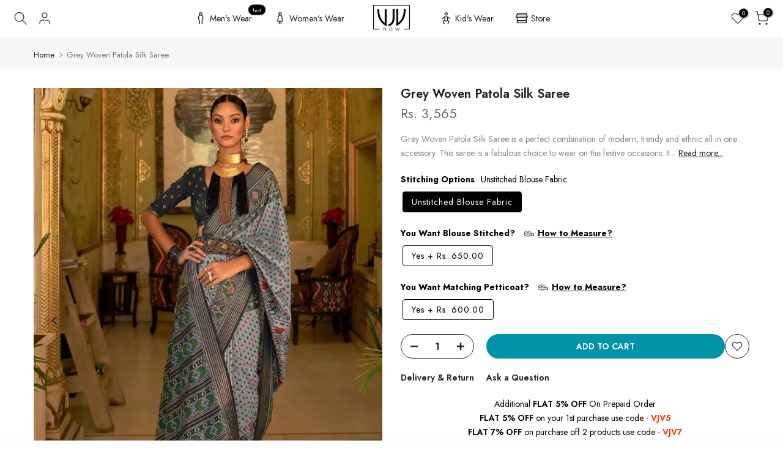

--- FILE ---
content_type: text/html; charset=utf-8
request_url: https://vjvnow.com/en-us/products/grey-woven-patola-silk-saree-4
body_size: 55928
content:
<!doctype html><html class="t4sp-theme t4s-wrapper__full_width rtl_false swatch_color_style_2 pr_border_style_1 pr_img_effect_2 enable_eff_img1_true badge_shape_2 css_for_wis_app_true shadow_round_img_false t4s-header__inline is-remove-unavai-2 t4_compare_false t4s-cart-count-0 t4s-pr-ellipsis-false
 no-js" lang="en">
  <head>
	<!-- Added by AVADA SEO Suite -->
	

<meta name="twitter:image" content="http://vjvnow.com/cdn/shop/files/grey-woven-patola-silk-saree-vjv-now-1.jpg?v=1765980574">
    
<script>
  const avadaLightJsExclude = ['cdn.nfcube.com', 'assets/ecom.js', 'variant-title-king', 'linked_options_variants', 'smile-loader.js', 'smart-product-filter-search', 'rivo-loyalty-referrals', 'avada-cookie-consent', 'consentmo-gdpr', 'quinn', 'pandectes'];
  const avadaLightJsInclude = ['https://www.googletagmanager.com/', 'https://connect.facebook.net/', 'https://business-api.tiktok.com/', 'https://static.klaviyo.com/'];
  window.AVADA_SPEED_BLACKLIST = avadaLightJsInclude.map(item => new RegExp(item, 'i'));
  window.AVADA_SPEED_WHITELIST = avadaLightJsExclude.map(item => new RegExp(item, 'i'));
</script>

<script>
  const isSpeedUpEnable = !1768984293902 || Date.now() < 1768984293902;
  if (isSpeedUpEnable) {
    const avadaSpeedUp=1;
    if(isSpeedUpEnable) {
  function _0x55aa(_0x575858,_0x2fd0be){const _0x30a92f=_0x1cb5();return _0x55aa=function(_0x4e8b41,_0xcd1690){_0x4e8b41=_0x4e8b41-(0xb5e+0xd*0x147+-0x1b1a);let _0x1c09f7=_0x30a92f[_0x4e8b41];return _0x1c09f7;},_0x55aa(_0x575858,_0x2fd0be);}(function(_0x4ad4dc,_0x42545f){const _0x5c7741=_0x55aa,_0x323f4d=_0x4ad4dc();while(!![]){try{const _0x588ea5=parseInt(_0x5c7741(0x10c))/(0xb6f+-0x1853+0xce5)*(-parseInt(_0x5c7741(0x157))/(-0x2363*0x1+0x1dd4+0x591*0x1))+-parseInt(_0x5c7741(0x171))/(0x269b+-0xeb+-0xf*0x283)*(parseInt(_0x5c7741(0x116))/(0x2e1+0x1*0x17b3+-0x110*0x19))+-parseInt(_0x5c7741(0x147))/(-0x1489+-0x312*0x6+0x26fa*0x1)+-parseInt(_0x5c7741(0xfa))/(-0x744+0x1*0xb5d+-0x413)*(-parseInt(_0x5c7741(0x102))/(-0x1e87+0x9e*-0x16+0x2c22))+parseInt(_0x5c7741(0x136))/(0x1e2d+0x1498+-0x1a3*0x1f)+parseInt(_0x5c7741(0x16e))/(0x460+0x1d96+0x3*-0xb4f)*(-parseInt(_0x5c7741(0xe3))/(-0x9ca+-0x1*-0x93f+0x1*0x95))+parseInt(_0x5c7741(0xf8))/(-0x1f73*0x1+0x6*-0x510+0x3dde);if(_0x588ea5===_0x42545f)break;else _0x323f4d['push'](_0x323f4d['shift']());}catch(_0x5d6d7e){_0x323f4d['push'](_0x323f4d['shift']());}}}(_0x1cb5,-0x193549+0x5dc3*-0x31+-0x2f963*-0x13),(function(){const _0x5cb2b4=_0x55aa,_0x23f9e9={'yXGBq':function(_0x237aef,_0x385938){return _0x237aef!==_0x385938;},'XduVF':function(_0x21018d,_0x56ff60){return _0x21018d===_0x56ff60;},'RChnz':_0x5cb2b4(0xf4)+_0x5cb2b4(0xe9)+_0x5cb2b4(0x14a),'TAsuR':function(_0xe21eca,_0x33e114){return _0xe21eca%_0x33e114;},'EvLYw':function(_0x1326ad,_0x261d04){return _0x1326ad!==_0x261d04;},'nnhAQ':_0x5cb2b4(0x107),'swpMF':_0x5cb2b4(0x16d),'plMMu':_0x5cb2b4(0xe8)+_0x5cb2b4(0x135),'PqBPA':function(_0x2ba85c,_0x35b541){return _0x2ba85c<_0x35b541;},'NKPCA':_0x5cb2b4(0xfc),'TINqh':function(_0x4116e3,_0x3ffd02,_0x2c8722){return _0x4116e3(_0x3ffd02,_0x2c8722);},'BAueN':_0x5cb2b4(0x120),'NgloT':_0x5cb2b4(0x14c),'ThSSU':function(_0xeb212a,_0x4341c1){return _0xeb212a+_0x4341c1;},'lDDHN':function(_0x4a1a48,_0x45ebfb){return _0x4a1a48 instanceof _0x45ebfb;},'toAYB':function(_0xcf0fa9,_0xf5fa6a){return _0xcf0fa9 instanceof _0xf5fa6a;},'VMiyW':function(_0x5300e4,_0x44e0f4){return _0x5300e4(_0x44e0f4);},'iyhbw':_0x5cb2b4(0x119),'zuWfR':function(_0x19c3e4,_0x4ee6e8){return _0x19c3e4<_0x4ee6e8;},'vEmrv':function(_0xd798cf,_0x5ea2dd){return _0xd798cf!==_0x5ea2dd;},'yxERj':function(_0x24b03b,_0x5aa292){return _0x24b03b||_0x5aa292;},'MZpwM':_0x5cb2b4(0x110)+_0x5cb2b4(0x109)+'pt','IeUHK':function(_0x5a4c7e,_0x2edf70){return _0x5a4c7e-_0x2edf70;},'Idvge':function(_0x3b526e,_0x36b469){return _0x3b526e<_0x36b469;},'qRwfm':_0x5cb2b4(0x16b)+_0x5cb2b4(0xf1),'CvXDN':function(_0x4b4208,_0x1db216){return _0x4b4208<_0x1db216;},'acPIM':function(_0x7d44b7,_0x3020d2){return _0x7d44b7(_0x3020d2);},'MyLMO':function(_0x22d4b2,_0xe7a6a0){return _0x22d4b2<_0xe7a6a0;},'boDyh':function(_0x176992,_0x346381,_0xab7fc){return _0x176992(_0x346381,_0xab7fc);},'ZANXD':_0x5cb2b4(0x10f)+_0x5cb2b4(0x12a)+_0x5cb2b4(0x142),'CXwRZ':_0x5cb2b4(0x123)+_0x5cb2b4(0x15f),'AuMHM':_0x5cb2b4(0x161),'KUuFZ':_0x5cb2b4(0xe6),'MSwtw':_0x5cb2b4(0x13a),'ERvPB':_0x5cb2b4(0x134),'ycTDj':_0x5cb2b4(0x15b),'Tvhir':_0x5cb2b4(0x154)},_0x469be1=_0x23f9e9[_0x5cb2b4(0x153)],_0x36fe07={'blacklist':window[_0x5cb2b4(0x11f)+_0x5cb2b4(0x115)+'T'],'whitelist':window[_0x5cb2b4(0x11f)+_0x5cb2b4(0x13e)+'T']},_0x26516a={'blacklisted':[]},_0x34e4a6=(_0x2be2f5,_0x25b3b2)=>{const _0x80dd2=_0x5cb2b4;if(_0x2be2f5&&(!_0x25b3b2||_0x23f9e9[_0x80dd2(0x13b)](_0x25b3b2,_0x469be1))&&(!_0x36fe07[_0x80dd2(0x170)]||_0x36fe07[_0x80dd2(0x170)][_0x80dd2(0x151)](_0xa5c7cf=>_0xa5c7cf[_0x80dd2(0x12b)](_0x2be2f5)))&&(!_0x36fe07[_0x80dd2(0x165)]||_0x36fe07[_0x80dd2(0x165)][_0x80dd2(0x156)](_0x4e2570=>!_0x4e2570[_0x80dd2(0x12b)](_0x2be2f5)))&&_0x23f9e9[_0x80dd2(0xf7)](avadaSpeedUp,0x5*0x256+-0x1*0x66c+-0x542+0.5)&&_0x2be2f5[_0x80dd2(0x137)](_0x23f9e9[_0x80dd2(0xe7)])){const _0x413c89=_0x2be2f5[_0x80dd2(0x16c)];return _0x23f9e9[_0x80dd2(0xf7)](_0x23f9e9[_0x80dd2(0x11e)](_0x413c89,-0x1deb*-0x1+0xf13+-0x2cfc),0x1176+-0x78b*0x5+0x1441);}return _0x2be2f5&&(!_0x25b3b2||_0x23f9e9[_0x80dd2(0xed)](_0x25b3b2,_0x469be1))&&(!_0x36fe07[_0x80dd2(0x170)]||_0x36fe07[_0x80dd2(0x170)][_0x80dd2(0x151)](_0x3d689d=>_0x3d689d[_0x80dd2(0x12b)](_0x2be2f5)))&&(!_0x36fe07[_0x80dd2(0x165)]||_0x36fe07[_0x80dd2(0x165)][_0x80dd2(0x156)](_0x26a7b3=>!_0x26a7b3[_0x80dd2(0x12b)](_0x2be2f5)));},_0x11462f=function(_0x42927f){const _0x346823=_0x5cb2b4,_0x5426ae=_0x42927f[_0x346823(0x159)+'te'](_0x23f9e9[_0x346823(0x14e)]);return _0x36fe07[_0x346823(0x170)]&&_0x36fe07[_0x346823(0x170)][_0x346823(0x156)](_0x107b0d=>!_0x107b0d[_0x346823(0x12b)](_0x5426ae))||_0x36fe07[_0x346823(0x165)]&&_0x36fe07[_0x346823(0x165)][_0x346823(0x151)](_0x1e7160=>_0x1e7160[_0x346823(0x12b)](_0x5426ae));},_0x39299f=new MutationObserver(_0x45c995=>{const _0x21802a=_0x5cb2b4,_0x3bc801={'mafxh':function(_0x6f9c57,_0x229989){const _0x9d39b1=_0x55aa;return _0x23f9e9[_0x9d39b1(0xf7)](_0x6f9c57,_0x229989);},'SrchE':_0x23f9e9[_0x21802a(0xe2)],'pvjbV':_0x23f9e9[_0x21802a(0xf6)]};for(let _0x333494=-0x7d7+-0x893+0x106a;_0x23f9e9[_0x21802a(0x158)](_0x333494,_0x45c995[_0x21802a(0x16c)]);_0x333494++){const {addedNodes:_0x1b685b}=_0x45c995[_0x333494];for(let _0x2f087=0x1f03+0x84b+0x1*-0x274e;_0x23f9e9[_0x21802a(0x158)](_0x2f087,_0x1b685b[_0x21802a(0x16c)]);_0x2f087++){const _0x4e5bac=_0x1b685b[_0x2f087];if(_0x23f9e9[_0x21802a(0xf7)](_0x4e5bac[_0x21802a(0x121)],-0x1f3a+-0x1*0x1b93+-0x3*-0x139a)&&_0x23f9e9[_0x21802a(0xf7)](_0x4e5bac[_0x21802a(0x152)],_0x23f9e9[_0x21802a(0xe0)])){const _0x5d9a67=_0x4e5bac[_0x21802a(0x107)],_0x3fb522=_0x4e5bac[_0x21802a(0x16d)];if(_0x23f9e9[_0x21802a(0x103)](_0x34e4a6,_0x5d9a67,_0x3fb522)){_0x26516a[_0x21802a(0x160)+'d'][_0x21802a(0x128)]([_0x4e5bac,_0x4e5bac[_0x21802a(0x16d)]]),_0x4e5bac[_0x21802a(0x16d)]=_0x469be1;const _0x1e52da=function(_0x2c95ff){const _0x359b13=_0x21802a;if(_0x3bc801[_0x359b13(0x118)](_0x4e5bac[_0x359b13(0x159)+'te'](_0x3bc801[_0x359b13(0x166)]),_0x469be1))_0x2c95ff[_0x359b13(0x112)+_0x359b13(0x150)]();_0x4e5bac[_0x359b13(0xec)+_0x359b13(0x130)](_0x3bc801[_0x359b13(0xe4)],_0x1e52da);};_0x4e5bac[_0x21802a(0x12d)+_0x21802a(0x163)](_0x23f9e9[_0x21802a(0xf6)],_0x1e52da),_0x4e5bac[_0x21802a(0x12c)+_0x21802a(0x131)]&&_0x4e5bac[_0x21802a(0x12c)+_0x21802a(0x131)][_0x21802a(0x11a)+'d'](_0x4e5bac);}}}}});_0x39299f[_0x5cb2b4(0x105)](document[_0x5cb2b4(0x10b)+_0x5cb2b4(0x16a)],{'childList':!![],'subtree':!![]});const _0x2910a9=/[|\\{}()\[\]^$+*?.]/g,_0xa9f173=function(..._0x1baa33){const _0x3053cc=_0x5cb2b4,_0x2e6f61={'mMWha':function(_0x158c76,_0x5c404b){const _0x25a05c=_0x55aa;return _0x23f9e9[_0x25a05c(0xf7)](_0x158c76,_0x5c404b);},'BXirI':_0x23f9e9[_0x3053cc(0x141)],'COGok':function(_0x421bf7,_0x55453a){const _0x4fd417=_0x3053cc;return _0x23f9e9[_0x4fd417(0x167)](_0x421bf7,_0x55453a);},'XLSAp':function(_0x193984,_0x35c446){const _0x5bbecf=_0x3053cc;return _0x23f9e9[_0x5bbecf(0xed)](_0x193984,_0x35c446);},'EygRw':function(_0xfbb69c,_0x21b15d){const _0xe5c840=_0x3053cc;return _0x23f9e9[_0xe5c840(0x104)](_0xfbb69c,_0x21b15d);},'xZuNx':_0x23f9e9[_0x3053cc(0x139)],'SBUaW':function(_0x5739bf,_0x2c2fab){const _0x42cbb1=_0x3053cc;return _0x23f9e9[_0x42cbb1(0x172)](_0x5739bf,_0x2c2fab);},'EAoTR':function(_0x123b29,_0x5b29bf){const _0x2828d2=_0x3053cc;return _0x23f9e9[_0x2828d2(0x11d)](_0x123b29,_0x5b29bf);},'cdYdq':_0x23f9e9[_0x3053cc(0x14e)],'WzJcf':_0x23f9e9[_0x3053cc(0xe2)],'nytPK':function(_0x53f733,_0x4ad021){const _0x4f0333=_0x3053cc;return _0x23f9e9[_0x4f0333(0x148)](_0x53f733,_0x4ad021);},'oUrHG':_0x23f9e9[_0x3053cc(0x14d)],'dnxjX':function(_0xed6b5f,_0x573f55){const _0x57aa03=_0x3053cc;return _0x23f9e9[_0x57aa03(0x15a)](_0xed6b5f,_0x573f55);}};_0x23f9e9[_0x3053cc(0x15d)](_0x1baa33[_0x3053cc(0x16c)],-0x1a3*-0x9+-0xf9*0xb+-0x407*0x1)?(_0x36fe07[_0x3053cc(0x170)]=[],_0x36fe07[_0x3053cc(0x165)]=[]):(_0x36fe07[_0x3053cc(0x170)]&&(_0x36fe07[_0x3053cc(0x170)]=_0x36fe07[_0x3053cc(0x170)][_0x3053cc(0x106)](_0xa8e001=>_0x1baa33[_0x3053cc(0x156)](_0x4a8a28=>{const _0x2e425b=_0x3053cc;if(_0x2e6f61[_0x2e425b(0x111)](typeof _0x4a8a28,_0x2e6f61[_0x2e425b(0x155)]))return!_0xa8e001[_0x2e425b(0x12b)](_0x4a8a28);else{if(_0x2e6f61[_0x2e425b(0xeb)](_0x4a8a28,RegExp))return _0x2e6f61[_0x2e425b(0x145)](_0xa8e001[_0x2e425b(0xdf)](),_0x4a8a28[_0x2e425b(0xdf)]());}}))),_0x36fe07[_0x3053cc(0x165)]&&(_0x36fe07[_0x3053cc(0x165)]=[..._0x36fe07[_0x3053cc(0x165)],..._0x1baa33[_0x3053cc(0xff)](_0x4e4c02=>{const _0x7c755c=_0x3053cc;if(_0x23f9e9[_0x7c755c(0xf7)](typeof _0x4e4c02,_0x23f9e9[_0x7c755c(0x141)])){const _0x932437=_0x4e4c02[_0x7c755c(0xea)](_0x2910a9,_0x23f9e9[_0x7c755c(0x16f)]),_0x34e686=_0x23f9e9[_0x7c755c(0xf0)](_0x23f9e9[_0x7c755c(0xf0)]('.*',_0x932437),'.*');if(_0x36fe07[_0x7c755c(0x165)][_0x7c755c(0x156)](_0x21ef9a=>_0x21ef9a[_0x7c755c(0xdf)]()!==_0x34e686[_0x7c755c(0xdf)]()))return new RegExp(_0x34e686);}else{if(_0x23f9e9[_0x7c755c(0x117)](_0x4e4c02,RegExp)){if(_0x36fe07[_0x7c755c(0x165)][_0x7c755c(0x156)](_0x5a3f09=>_0x5a3f09[_0x7c755c(0xdf)]()!==_0x4e4c02[_0x7c755c(0xdf)]()))return _0x4e4c02;}}return null;})[_0x3053cc(0x106)](Boolean)]));const _0x3eeb55=document[_0x3053cc(0x11b)+_0x3053cc(0x10e)](_0x23f9e9[_0x3053cc(0xf0)](_0x23f9e9[_0x3053cc(0xf0)](_0x23f9e9[_0x3053cc(0x122)],_0x469be1),'"]'));for(let _0xf831f7=-0x21aa+-0x1793+0x393d*0x1;_0x23f9e9[_0x3053cc(0x14b)](_0xf831f7,_0x3eeb55[_0x3053cc(0x16c)]);_0xf831f7++){const _0x5868cb=_0x3eeb55[_0xf831f7];_0x23f9e9[_0x3053cc(0x132)](_0x11462f,_0x5868cb)&&(_0x26516a[_0x3053cc(0x160)+'d'][_0x3053cc(0x128)]([_0x5868cb,_0x23f9e9[_0x3053cc(0x14d)]]),_0x5868cb[_0x3053cc(0x12c)+_0x3053cc(0x131)][_0x3053cc(0x11a)+'d'](_0x5868cb));}let _0xdf8cd0=-0x17da+0x2461+-0xc87*0x1;[..._0x26516a[_0x3053cc(0x160)+'d']][_0x3053cc(0x10d)](([_0x226aeb,_0x33eaa7],_0xe33bca)=>{const _0x2aa7bf=_0x3053cc;if(_0x2e6f61[_0x2aa7bf(0x143)](_0x11462f,_0x226aeb)){const _0x41da0d=document[_0x2aa7bf(0x11c)+_0x2aa7bf(0x131)](_0x2e6f61[_0x2aa7bf(0x127)]);for(let _0x6784c7=0xd7b+-0xaa5+-0x2d6;_0x2e6f61[_0x2aa7bf(0x164)](_0x6784c7,_0x226aeb[_0x2aa7bf(0xe5)][_0x2aa7bf(0x16c)]);_0x6784c7++){const _0x4ca758=_0x226aeb[_0x2aa7bf(0xe5)][_0x6784c7];_0x2e6f61[_0x2aa7bf(0x12f)](_0x4ca758[_0x2aa7bf(0x133)],_0x2e6f61[_0x2aa7bf(0x13f)])&&_0x2e6f61[_0x2aa7bf(0x145)](_0x4ca758[_0x2aa7bf(0x133)],_0x2e6f61[_0x2aa7bf(0x100)])&&_0x41da0d[_0x2aa7bf(0xe1)+'te'](_0x4ca758[_0x2aa7bf(0x133)],_0x226aeb[_0x2aa7bf(0xe5)][_0x6784c7][_0x2aa7bf(0x12e)]);}_0x41da0d[_0x2aa7bf(0xe1)+'te'](_0x2e6f61[_0x2aa7bf(0x13f)],_0x226aeb[_0x2aa7bf(0x107)]),_0x41da0d[_0x2aa7bf(0xe1)+'te'](_0x2e6f61[_0x2aa7bf(0x100)],_0x2e6f61[_0x2aa7bf(0x101)](_0x33eaa7,_0x2e6f61[_0x2aa7bf(0x126)])),document[_0x2aa7bf(0x113)][_0x2aa7bf(0x146)+'d'](_0x41da0d),_0x26516a[_0x2aa7bf(0x160)+'d'][_0x2aa7bf(0x162)](_0x2e6f61[_0x2aa7bf(0x13d)](_0xe33bca,_0xdf8cd0),-0x105d*0x2+0x1*-0xeaa+0x2f65),_0xdf8cd0++;}}),_0x36fe07[_0x3053cc(0x170)]&&_0x23f9e9[_0x3053cc(0xf3)](_0x36fe07[_0x3053cc(0x170)][_0x3053cc(0x16c)],0x10f2+-0x1a42+0x951)&&_0x39299f[_0x3053cc(0x15c)]();},_0x4c2397=document[_0x5cb2b4(0x11c)+_0x5cb2b4(0x131)],_0x573f89={'src':Object[_0x5cb2b4(0x14f)+_0x5cb2b4(0xfd)+_0x5cb2b4(0x144)](HTMLScriptElement[_0x5cb2b4(0xf9)],_0x23f9e9[_0x5cb2b4(0x14e)]),'type':Object[_0x5cb2b4(0x14f)+_0x5cb2b4(0xfd)+_0x5cb2b4(0x144)](HTMLScriptElement[_0x5cb2b4(0xf9)],_0x23f9e9[_0x5cb2b4(0xe2)])};document[_0x5cb2b4(0x11c)+_0x5cb2b4(0x131)]=function(..._0x4db605){const _0x1480b5=_0x5cb2b4,_0x3a6982={'KNNxG':function(_0x32fa39,_0x2a57e4,_0x3cc08f){const _0x5ead12=_0x55aa;return _0x23f9e9[_0x5ead12(0x169)](_0x32fa39,_0x2a57e4,_0x3cc08f);}};if(_0x23f9e9[_0x1480b5(0x13b)](_0x4db605[-0x4*-0x376+0x4*0x2f+-0xe94][_0x1480b5(0x140)+'e'](),_0x23f9e9[_0x1480b5(0x139)]))return _0x4c2397[_0x1480b5(0x114)](document)(..._0x4db605);const _0x2f091d=_0x4c2397[_0x1480b5(0x114)](document)(..._0x4db605);try{Object[_0x1480b5(0xf2)+_0x1480b5(0x149)](_0x2f091d,{'src':{..._0x573f89[_0x1480b5(0x107)],'set'(_0x3ae2bc){const _0x5d6fdc=_0x1480b5;_0x3a6982[_0x5d6fdc(0x129)](_0x34e4a6,_0x3ae2bc,_0x2f091d[_0x5d6fdc(0x16d)])&&_0x573f89[_0x5d6fdc(0x16d)][_0x5d6fdc(0x10a)][_0x5d6fdc(0x125)](this,_0x469be1),_0x573f89[_0x5d6fdc(0x107)][_0x5d6fdc(0x10a)][_0x5d6fdc(0x125)](this,_0x3ae2bc);}},'type':{..._0x573f89[_0x1480b5(0x16d)],'get'(){const _0x436e9e=_0x1480b5,_0x4b63b9=_0x573f89[_0x436e9e(0x16d)][_0x436e9e(0xfb)][_0x436e9e(0x125)](this);if(_0x23f9e9[_0x436e9e(0xf7)](_0x4b63b9,_0x469be1)||_0x23f9e9[_0x436e9e(0x103)](_0x34e4a6,this[_0x436e9e(0x107)],_0x4b63b9))return null;return _0x4b63b9;},'set'(_0x174ea3){const _0x1dff57=_0x1480b5,_0xa2fd13=_0x23f9e9[_0x1dff57(0x103)](_0x34e4a6,_0x2f091d[_0x1dff57(0x107)],_0x2f091d[_0x1dff57(0x16d)])?_0x469be1:_0x174ea3;_0x573f89[_0x1dff57(0x16d)][_0x1dff57(0x10a)][_0x1dff57(0x125)](this,_0xa2fd13);}}}),_0x2f091d[_0x1480b5(0xe1)+'te']=function(_0x5b0870,_0x8c60d5){const _0xab22d4=_0x1480b5;if(_0x23f9e9[_0xab22d4(0xf7)](_0x5b0870,_0x23f9e9[_0xab22d4(0xe2)])||_0x23f9e9[_0xab22d4(0xf7)](_0x5b0870,_0x23f9e9[_0xab22d4(0x14e)]))_0x2f091d[_0x5b0870]=_0x8c60d5;else HTMLScriptElement[_0xab22d4(0xf9)][_0xab22d4(0xe1)+'te'][_0xab22d4(0x125)](_0x2f091d,_0x5b0870,_0x8c60d5);};}catch(_0x5a9461){console[_0x1480b5(0x168)](_0x23f9e9[_0x1480b5(0xef)],_0x5a9461);}return _0x2f091d;};const _0x5883c5=[_0x23f9e9[_0x5cb2b4(0xfe)],_0x23f9e9[_0x5cb2b4(0x13c)],_0x23f9e9[_0x5cb2b4(0xf5)],_0x23f9e9[_0x5cb2b4(0x15e)],_0x23f9e9[_0x5cb2b4(0x138)],_0x23f9e9[_0x5cb2b4(0x124)]],_0x4ab8d2=_0x5883c5[_0x5cb2b4(0xff)](_0x439d08=>{return{'type':_0x439d08,'listener':()=>_0xa9f173(),'options':{'passive':!![]}};});_0x4ab8d2[_0x5cb2b4(0x10d)](_0x4d3535=>{const _0x3882ab=_0x5cb2b4;document[_0x3882ab(0x12d)+_0x3882ab(0x163)](_0x4d3535[_0x3882ab(0x16d)],_0x4d3535[_0x3882ab(0xee)],_0x4d3535[_0x3882ab(0x108)]);});}()));function _0x1cb5(){const _0x15f8e0=['ault','some','tagName','CXwRZ','wheel','BXirI','every','6lYvYYX','PqBPA','getAttribu','IeUHK','touchstart','disconnect','Idvge','ERvPB','/blocked','blackliste','keydown','splice','stener','SBUaW','whitelist','SrchE','toAYB','warn','boDyh','ement','script[typ','length','type','346347wGqEBH','NgloT','blacklist','33OVoYHk','zuWfR','toString','NKPCA','setAttribu','swpMF','230EEqEiq','pvjbV','attributes','mousemove','RChnz','beforescri','y.com/exte','replace','COGok','removeEven','EvLYw','listener','ZANXD','ThSSU','e="','defineProp','MyLMO','cdn.shopif','MSwtw','plMMu','XduVF','22621984JRJQxz','prototype','8818116NVbcZr','get','SCRIPT','ertyDescri','AuMHM','map','WzJcf','nytPK','7kiZatp','TINqh','VMiyW','observe','filter','src','options','n/javascri','set','documentEl','478083wuqgQV','forEach','torAll','Avada cann','applicatio','mMWha','preventDef','head','bind','D_BLACKLIS','75496skzGVx','lDDHN','mafxh','script','removeChil','querySelec','createElem','vEmrv','TAsuR','AVADA_SPEE','string','nodeType','qRwfm','javascript','Tvhir','call','oUrHG','xZuNx','push','KNNxG','ot lazy lo','test','parentElem','addEventLi','value','EAoTR','tListener','ent','acPIM','name','touchmove','ptexecute','6968312SmqlIb','includes','ycTDj','iyhbw','touchend','yXGBq','KUuFZ','dnxjX','D_WHITELIS','cdYdq','toLowerCas','BAueN','ad script','EygRw','ptor','XLSAp','appendChil','4975500NoPAFA','yxERj','erties','nsions','CvXDN','\$&','MZpwM','nnhAQ','getOwnProp'];_0x1cb5=function(){return _0x15f8e0;};return _0x1cb5();}
}
    class LightJsLoader{constructor(e){this.jQs=[],this.listener=this.handleListener.bind(this,e),this.scripts=["default","defer","async"].reduce(((e,t)=>({...e,[t]:[]})),{});const t=this;e.forEach((e=>window.addEventListener(e,t.listener,{passive:!0})))}handleListener(e){const t=this;return e.forEach((e=>window.removeEventListener(e,t.listener))),"complete"===document.readyState?this.handleDOM():document.addEventListener("readystatechange",(e=>{if("complete"===e.target.readyState)return setTimeout(t.handleDOM.bind(t),1)}))}async handleDOM(){this.suspendEvent(),this.suspendJQuery(),this.findScripts(),this.preloadScripts();for(const e of Object.keys(this.scripts))await this.replaceScripts(this.scripts[e]);for(const e of["DOMContentLoaded","readystatechange"])await this.requestRepaint(),document.dispatchEvent(new Event("lightJS-"+e));document.lightJSonreadystatechange&&document.lightJSonreadystatechange();for(const e of["DOMContentLoaded","load"])await this.requestRepaint(),window.dispatchEvent(new Event("lightJS-"+e));await this.requestRepaint(),window.lightJSonload&&window.lightJSonload(),await this.requestRepaint(),this.jQs.forEach((e=>e(window).trigger("lightJS-jquery-load"))),window.dispatchEvent(new Event("lightJS-pageshow")),await this.requestRepaint(),window.lightJSonpageshow&&window.lightJSonpageshow()}async requestRepaint(){return new Promise((e=>requestAnimationFrame(e)))}findScripts(){document.querySelectorAll("script[type=lightJs]").forEach((e=>{e.hasAttribute("src")?e.hasAttribute("async")&&e.async?this.scripts.async.push(e):e.hasAttribute("defer")&&e.defer?this.scripts.defer.push(e):this.scripts.default.push(e):this.scripts.default.push(e)}))}preloadScripts(){const e=this,t=Object.keys(this.scripts).reduce(((t,n)=>[...t,...e.scripts[n]]),[]),n=document.createDocumentFragment();t.forEach((e=>{const t=e.getAttribute("src");if(!t)return;const s=document.createElement("link");s.href=t,s.rel="preload",s.as="script",n.appendChild(s)})),document.head.appendChild(n)}async replaceScripts(e){let t;for(;t=e.shift();)await this.requestRepaint(),new Promise((e=>{const n=document.createElement("script");[...t.attributes].forEach((e=>{"type"!==e.nodeName&&n.setAttribute(e.nodeName,e.nodeValue)})),t.hasAttribute("src")?(n.addEventListener("load",e),n.addEventListener("error",e)):(n.text=t.text,e()),t.parentNode.replaceChild(n,t)}))}suspendEvent(){const e={};[{obj:document,name:"DOMContentLoaded"},{obj:window,name:"DOMContentLoaded"},{obj:window,name:"load"},{obj:window,name:"pageshow"},{obj:document,name:"readystatechange"}].map((t=>function(t,n){function s(n){return e[t].list.indexOf(n)>=0?"lightJS-"+n:n}e[t]||(e[t]={list:[n],add:t.addEventListener,remove:t.removeEventListener},t.addEventListener=(...n)=>{n[0]=s(n[0]),e[t].add.apply(t,n)},t.removeEventListener=(...n)=>{n[0]=s(n[0]),e[t].remove.apply(t,n)})}(t.obj,t.name))),[{obj:document,name:"onreadystatechange"},{obj:window,name:"onpageshow"}].map((e=>function(e,t){let n=e[t];Object.defineProperty(e,t,{get:()=>n||function(){},set:s=>{e["lightJS"+t]=n=s}})}(e.obj,e.name)))}suspendJQuery(){const e=this;let t=window.jQuery;Object.defineProperty(window,"jQuery",{get:()=>t,set(n){if(!n||!n.fn||!e.jQs.includes(n))return void(t=n);n.fn.ready=n.fn.init.prototype.ready=e=>{e.bind(document)(n)};const s=n.fn.on;n.fn.on=n.fn.init.prototype.on=function(...e){if(window!==this[0])return s.apply(this,e),this;const t=e=>e.split(" ").map((e=>"load"===e||0===e.indexOf("load.")?"lightJS-jquery-load":e)).join(" ");return"string"==typeof e[0]||e[0]instanceof String?(e[0]=t(e[0]),s.apply(this,e),this):("object"==typeof e[0]&&Object.keys(e[0]).forEach((n=>{delete Object.assign(e[0],{[t(n)]:e[0][n]})[n]})),s.apply(this,e),this)},e.jQs.push(n),t=n}})}}
new LightJsLoader(["keydown","mousemove","touchend","touchmove","touchstart","wheel"]);
  }
</script><!-- meta basic type product --><!-- meta basic type collection --><!-- meta basic type article --><meta name="google-site-verification" content="hKf447zMSeVfQnMJzy_5l4AxQYZNp7Ksk2OM-lnw8XM" />


<!-- Added by AVADA SEO Suite: Product Structured Data -->
<script type="application/ld+json">{
"@context": "https://schema.org/",
"@type": "Product",
"@id": "https://vjvnow.com/en-us/products/grey-woven-patola-silk-saree-4",
"name": "Grey Woven Patola Silk Saree",
"description": "Grey Woven Patola Silk Saree is a perfect combination of modern, trendy and ethnic all in one accessory. This saree is a fabulous choice to wear on the festive occasions. It is comfortable and it comes along with a matching Blouse. Saree is an ethnic wear that can be worn all over India. This saree features dazzling, classy and colorful design that looks gorgeous on every woman. This product consists of ready stitched blouse. Designs, colors and patterns on the actual product may slightly vary from designs shown in the image. Images are only representative.",
"brand": {
  "@type": "Brand",
  "name": "VJV Now"
},
"offers": {
  "@type": "Offer",
  "price": "3565.0",
  "priceCurrency": "INR",
  "itemCondition": "https://schema.org/NewCondition",
  "availability": "https://schema.org/InStock",
  "url": "https://vjvnow.com/en-us/products/grey-woven-patola-silk-saree-4"
},
"image": [
  "https://vjvnow.com/cdn/shop/files/grey-woven-patola-silk-saree-vjv-now-1.jpg?v=1765980574",
  "https://vjvnow.com/cdn/shop/files/grey-woven-patola-silk-saree-vjv-now-2.jpg?v=1765980576",
  "https://vjvnow.com/cdn/shop/files/grey-woven-patola-silk-saree-vjv-now-3.jpg?v=1765980580"
],
"releaseDate": "2023-07-31 13:51:46 +0530",
"sku": "VJV-M-522-C",
"mpn": "VJV-M-522-C"}</script>
<!-- /Added by AVADA SEO Suite --><!-- Added by AVADA SEO Suite: Breadcrumb Structured Data  -->
<script type="application/ld+json">{
  "@context": "https://schema.org",
  "@type": "BreadcrumbList",
  "itemListElement": [{
    "@type": "ListItem",
    "position": 1,
    "name": "Home",
    "item": "https://vjvnow.com"
  }, {
    "@type": "ListItem",
    "position": 2,
    "name": "Grey Woven Patola Silk Saree",
    "item": "https://vjvnow.com/en-us/products/grey-woven-patola-silk-saree-4"
  }]
}
</script>
<!-- Added by AVADA SEO Suite -->












	<!-- /Added by AVADA SEO Suite -->
 
<meta charset="utf-8">
    <meta http-equiv="X-UA-Compatible" content="IE=edge">
    <meta name="viewport" content="width=device-width, initial-scale=1, height=device-height, minimum-scale=1.0, maximum-scale=1.0">
    <meta name="theme-color" content="#fff">
    <link rel="canonical" href="https://vjvnow.com/en-us/products/grey-woven-patola-silk-saree-4">
    <link rel="preconnect" href="https://cdn.shopify.com" crossorigin><link rel="shortcut icon" type="image/png" href="//vjvnow.com/cdn/shop/files/vjvnow-logo.png?v=1685703102&width=32"><link rel="apple-touch-icon-precomposed" type="image/png" sizes="152x152" href="//vjvnow.com/cdn/shop/files/vjvnow-logo.png?v=1685703102&width=152"><title>Grey Woven Patola Silk Saree - VJV Now - India</title>
    <meta name="description" content="Buy Grey Woven Patola Silk Saree at the lowest price in India. saree - India"><meta name="keywords" content="Grey Woven Patola Silk Saree, VJV Now, vjvnow.com"/><meta name="author" content="VJV Now">

<meta property="og:site_name" content="VJV Now">
<meta property="og:url" content="https://vjvnow.com/en-us/products/grey-woven-patola-silk-saree-4">
<meta property="og:title" content="Grey Woven Patola Silk Saree">
<meta property="og:type" content="product">
<meta property="og:description" content="Grey Woven Patola Silk Saree is a perfect combination of modern, trendy and ethnic all in one accessory. This saree is a fabulous choice to wear on the festive occasions. It is comfortable and it comes along with a matching Blouse. Saree is an ethnic wear that can be worn all over India. This saree features dazzling, c"><meta property="og:image" content="http://vjvnow.com/cdn/shop/files/grey-woven-patola-silk-saree-vjv-now-1.jpg?v=1765980574">
  <meta property="og:image:secure_url" content="https://vjvnow.com/cdn/shop/files/grey-woven-patola-silk-saree-vjv-now-1.jpg?v=1765980574">
  <meta property="og:image:width" content="1200">
  <meta property="og:image:height" content="1600"><meta property="og:price:amount" content="3,565">
  <meta property="og:price:currency" content="INR"><meta name="twitter:site" content="@vjvnow"><meta name="twitter:card" content="summary_large_image">
<meta name="twitter:title" content="Grey Woven Patola Silk Saree">
<meta name="twitter:description" content="Grey Woven Patola Silk Saree is a perfect combination of modern, trendy and ethnic all in one accessory. This saree is a fabulous choice to wear on the festive occasions. It is comfortable and it comes along with a matching Blouse. Saree is an ethnic wear that can be worn all over India. This saree features dazzling, c"><script src="//vjvnow.com/cdn/shop/t/38/assets/lazysizes.min.js?v=83289260111445824691732709438" async="async"></script>
    <script src="//vjvnow.com/cdn/shop/t/38/assets/global.min.js?v=149104643999067994981732709416" defer="defer"></script>
    <script>window.performance && window.performance.mark && window.performance.mark('shopify.content_for_header.start');</script><meta name="google-site-verification" content="hKf447zMSeVfQnMJzy_5l4AxQYZNp7Ksk2OM-lnw8XM">
<meta name="facebook-domain-verification" content="rx3y2a97nuedse80oqs5r8j11fas9y">
<meta name="google-site-verification" content="6XhKLnNxmXlozGP0rqX05N2Ly9FDFQyIOmNlK5JVqFc">
<meta id="shopify-digital-wallet" name="shopify-digital-wallet" content="/59810709672/digital_wallets/dialog">
<meta id="in-context-paypal-metadata" data-shop-id="59810709672" data-venmo-supported="false" data-environment="production" data-locale="en_US" data-paypal-v4="true" data-currency="INR">
<link rel="alternate" hreflang="x-default" href="https://vjvnow.com/products/grey-woven-patola-silk-saree-4">
<link rel="alternate" hreflang="en" href="https://vjvnow.com/products/grey-woven-patola-silk-saree-4">
<link rel="alternate" hreflang="en-AC" href="https://vjvnow.com/en-int/products/grey-woven-patola-silk-saree-4">
<link rel="alternate" hreflang="en-AD" href="https://vjvnow.com/en-int/products/grey-woven-patola-silk-saree-4">
<link rel="alternate" hreflang="en-AE" href="https://vjvnow.com/en-int/products/grey-woven-patola-silk-saree-4">
<link rel="alternate" hreflang="en-AF" href="https://vjvnow.com/en-int/products/grey-woven-patola-silk-saree-4">
<link rel="alternate" hreflang="en-AG" href="https://vjvnow.com/en-int/products/grey-woven-patola-silk-saree-4">
<link rel="alternate" hreflang="en-AI" href="https://vjvnow.com/en-int/products/grey-woven-patola-silk-saree-4">
<link rel="alternate" hreflang="en-AL" href="https://vjvnow.com/en-int/products/grey-woven-patola-silk-saree-4">
<link rel="alternate" hreflang="en-AM" href="https://vjvnow.com/en-int/products/grey-woven-patola-silk-saree-4">
<link rel="alternate" hreflang="en-AO" href="https://vjvnow.com/en-int/products/grey-woven-patola-silk-saree-4">
<link rel="alternate" hreflang="en-AR" href="https://vjvnow.com/en-int/products/grey-woven-patola-silk-saree-4">
<link rel="alternate" hreflang="en-AT" href="https://vjvnow.com/en-int/products/grey-woven-patola-silk-saree-4">
<link rel="alternate" hreflang="en-AU" href="https://vjvnow.com/en-int/products/grey-woven-patola-silk-saree-4">
<link rel="alternate" hreflang="en-AW" href="https://vjvnow.com/en-int/products/grey-woven-patola-silk-saree-4">
<link rel="alternate" hreflang="en-AX" href="https://vjvnow.com/en-int/products/grey-woven-patola-silk-saree-4">
<link rel="alternate" hreflang="en-AZ" href="https://vjvnow.com/en-int/products/grey-woven-patola-silk-saree-4">
<link rel="alternate" hreflang="en-BA" href="https://vjvnow.com/en-int/products/grey-woven-patola-silk-saree-4">
<link rel="alternate" hreflang="en-BB" href="https://vjvnow.com/en-int/products/grey-woven-patola-silk-saree-4">
<link rel="alternate" hreflang="en-BD" href="https://vjvnow.com/en-int/products/grey-woven-patola-silk-saree-4">
<link rel="alternate" hreflang="en-BE" href="https://vjvnow.com/en-int/products/grey-woven-patola-silk-saree-4">
<link rel="alternate" hreflang="en-BF" href="https://vjvnow.com/en-int/products/grey-woven-patola-silk-saree-4">
<link rel="alternate" hreflang="en-BG" href="https://vjvnow.com/en-int/products/grey-woven-patola-silk-saree-4">
<link rel="alternate" hreflang="en-BH" href="https://vjvnow.com/en-int/products/grey-woven-patola-silk-saree-4">
<link rel="alternate" hreflang="en-BI" href="https://vjvnow.com/en-int/products/grey-woven-patola-silk-saree-4">
<link rel="alternate" hreflang="en-BJ" href="https://vjvnow.com/en-int/products/grey-woven-patola-silk-saree-4">
<link rel="alternate" hreflang="en-BL" href="https://vjvnow.com/en-int/products/grey-woven-patola-silk-saree-4">
<link rel="alternate" hreflang="en-BM" href="https://vjvnow.com/en-int/products/grey-woven-patola-silk-saree-4">
<link rel="alternate" hreflang="en-BN" href="https://vjvnow.com/en-int/products/grey-woven-patola-silk-saree-4">
<link rel="alternate" hreflang="en-BO" href="https://vjvnow.com/en-int/products/grey-woven-patola-silk-saree-4">
<link rel="alternate" hreflang="en-BQ" href="https://vjvnow.com/en-int/products/grey-woven-patola-silk-saree-4">
<link rel="alternate" hreflang="en-BR" href="https://vjvnow.com/en-int/products/grey-woven-patola-silk-saree-4">
<link rel="alternate" hreflang="en-BS" href="https://vjvnow.com/en-int/products/grey-woven-patola-silk-saree-4">
<link rel="alternate" hreflang="en-BT" href="https://vjvnow.com/en-int/products/grey-woven-patola-silk-saree-4">
<link rel="alternate" hreflang="en-BW" href="https://vjvnow.com/en-int/products/grey-woven-patola-silk-saree-4">
<link rel="alternate" hreflang="en-BY" href="https://vjvnow.com/en-int/products/grey-woven-patola-silk-saree-4">
<link rel="alternate" hreflang="en-BZ" href="https://vjvnow.com/en-int/products/grey-woven-patola-silk-saree-4">
<link rel="alternate" hreflang="en-CA" href="https://vjvnow.com/en-int/products/grey-woven-patola-silk-saree-4">
<link rel="alternate" hreflang="en-CC" href="https://vjvnow.com/en-int/products/grey-woven-patola-silk-saree-4">
<link rel="alternate" hreflang="en-CD" href="https://vjvnow.com/en-int/products/grey-woven-patola-silk-saree-4">
<link rel="alternate" hreflang="en-CF" href="https://vjvnow.com/en-int/products/grey-woven-patola-silk-saree-4">
<link rel="alternate" hreflang="en-CG" href="https://vjvnow.com/en-int/products/grey-woven-patola-silk-saree-4">
<link rel="alternate" hreflang="en-CH" href="https://vjvnow.com/en-int/products/grey-woven-patola-silk-saree-4">
<link rel="alternate" hreflang="en-CI" href="https://vjvnow.com/en-int/products/grey-woven-patola-silk-saree-4">
<link rel="alternate" hreflang="en-CK" href="https://vjvnow.com/en-int/products/grey-woven-patola-silk-saree-4">
<link rel="alternate" hreflang="en-CL" href="https://vjvnow.com/en-int/products/grey-woven-patola-silk-saree-4">
<link rel="alternate" hreflang="en-CM" href="https://vjvnow.com/en-int/products/grey-woven-patola-silk-saree-4">
<link rel="alternate" hreflang="en-CN" href="https://vjvnow.com/en-int/products/grey-woven-patola-silk-saree-4">
<link rel="alternate" hreflang="en-CO" href="https://vjvnow.com/en-int/products/grey-woven-patola-silk-saree-4">
<link rel="alternate" hreflang="en-CR" href="https://vjvnow.com/en-int/products/grey-woven-patola-silk-saree-4">
<link rel="alternate" hreflang="en-CV" href="https://vjvnow.com/en-int/products/grey-woven-patola-silk-saree-4">
<link rel="alternate" hreflang="en-CW" href="https://vjvnow.com/en-int/products/grey-woven-patola-silk-saree-4">
<link rel="alternate" hreflang="en-CX" href="https://vjvnow.com/en-int/products/grey-woven-patola-silk-saree-4">
<link rel="alternate" hreflang="en-CY" href="https://vjvnow.com/en-int/products/grey-woven-patola-silk-saree-4">
<link rel="alternate" hreflang="en-CZ" href="https://vjvnow.com/en-int/products/grey-woven-patola-silk-saree-4">
<link rel="alternate" hreflang="en-DE" href="https://vjvnow.com/en-int/products/grey-woven-patola-silk-saree-4">
<link rel="alternate" hreflang="en-DJ" href="https://vjvnow.com/en-int/products/grey-woven-patola-silk-saree-4">
<link rel="alternate" hreflang="en-DK" href="https://vjvnow.com/en-int/products/grey-woven-patola-silk-saree-4">
<link rel="alternate" hreflang="en-DM" href="https://vjvnow.com/en-int/products/grey-woven-patola-silk-saree-4">
<link rel="alternate" hreflang="en-DO" href="https://vjvnow.com/en-int/products/grey-woven-patola-silk-saree-4">
<link rel="alternate" hreflang="en-DZ" href="https://vjvnow.com/en-int/products/grey-woven-patola-silk-saree-4">
<link rel="alternate" hreflang="en-EC" href="https://vjvnow.com/en-int/products/grey-woven-patola-silk-saree-4">
<link rel="alternate" hreflang="en-EE" href="https://vjvnow.com/en-int/products/grey-woven-patola-silk-saree-4">
<link rel="alternate" hreflang="en-EG" href="https://vjvnow.com/en-int/products/grey-woven-patola-silk-saree-4">
<link rel="alternate" hreflang="en-EH" href="https://vjvnow.com/en-int/products/grey-woven-patola-silk-saree-4">
<link rel="alternate" hreflang="en-ER" href="https://vjvnow.com/en-int/products/grey-woven-patola-silk-saree-4">
<link rel="alternate" hreflang="en-ES" href="https://vjvnow.com/en-int/products/grey-woven-patola-silk-saree-4">
<link rel="alternate" hreflang="en-ET" href="https://vjvnow.com/en-int/products/grey-woven-patola-silk-saree-4">
<link rel="alternate" hreflang="en-FI" href="https://vjvnow.com/en-int/products/grey-woven-patola-silk-saree-4">
<link rel="alternate" hreflang="en-FJ" href="https://vjvnow.com/en-int/products/grey-woven-patola-silk-saree-4">
<link rel="alternate" hreflang="en-FK" href="https://vjvnow.com/en-int/products/grey-woven-patola-silk-saree-4">
<link rel="alternate" hreflang="en-FO" href="https://vjvnow.com/en-int/products/grey-woven-patola-silk-saree-4">
<link rel="alternate" hreflang="en-FR" href="https://vjvnow.com/en-int/products/grey-woven-patola-silk-saree-4">
<link rel="alternate" hreflang="en-GA" href="https://vjvnow.com/en-int/products/grey-woven-patola-silk-saree-4">
<link rel="alternate" hreflang="en-GD" href="https://vjvnow.com/en-int/products/grey-woven-patola-silk-saree-4">
<link rel="alternate" hreflang="en-GE" href="https://vjvnow.com/en-int/products/grey-woven-patola-silk-saree-4">
<link rel="alternate" hreflang="en-GF" href="https://vjvnow.com/en-int/products/grey-woven-patola-silk-saree-4">
<link rel="alternate" hreflang="en-GG" href="https://vjvnow.com/en-int/products/grey-woven-patola-silk-saree-4">
<link rel="alternate" hreflang="en-GH" href="https://vjvnow.com/en-int/products/grey-woven-patola-silk-saree-4">
<link rel="alternate" hreflang="en-GI" href="https://vjvnow.com/en-int/products/grey-woven-patola-silk-saree-4">
<link rel="alternate" hreflang="en-GL" href="https://vjvnow.com/en-int/products/grey-woven-patola-silk-saree-4">
<link rel="alternate" hreflang="en-GM" href="https://vjvnow.com/en-int/products/grey-woven-patola-silk-saree-4">
<link rel="alternate" hreflang="en-GN" href="https://vjvnow.com/en-int/products/grey-woven-patola-silk-saree-4">
<link rel="alternate" hreflang="en-GP" href="https://vjvnow.com/en-int/products/grey-woven-patola-silk-saree-4">
<link rel="alternate" hreflang="en-GQ" href="https://vjvnow.com/en-int/products/grey-woven-patola-silk-saree-4">
<link rel="alternate" hreflang="en-GR" href="https://vjvnow.com/en-int/products/grey-woven-patola-silk-saree-4">
<link rel="alternate" hreflang="en-GS" href="https://vjvnow.com/en-int/products/grey-woven-patola-silk-saree-4">
<link rel="alternate" hreflang="en-GT" href="https://vjvnow.com/en-int/products/grey-woven-patola-silk-saree-4">
<link rel="alternate" hreflang="en-GW" href="https://vjvnow.com/en-int/products/grey-woven-patola-silk-saree-4">
<link rel="alternate" hreflang="en-GY" href="https://vjvnow.com/en-int/products/grey-woven-patola-silk-saree-4">
<link rel="alternate" hreflang="en-HK" href="https://vjvnow.com/en-int/products/grey-woven-patola-silk-saree-4">
<link rel="alternate" hreflang="en-HN" href="https://vjvnow.com/en-int/products/grey-woven-patola-silk-saree-4">
<link rel="alternate" hreflang="en-HR" href="https://vjvnow.com/en-int/products/grey-woven-patola-silk-saree-4">
<link rel="alternate" hreflang="en-HT" href="https://vjvnow.com/en-int/products/grey-woven-patola-silk-saree-4">
<link rel="alternate" hreflang="en-HU" href="https://vjvnow.com/en-int/products/grey-woven-patola-silk-saree-4">
<link rel="alternate" hreflang="en-ID" href="https://vjvnow.com/en-int/products/grey-woven-patola-silk-saree-4">
<link rel="alternate" hreflang="en-IE" href="https://vjvnow.com/en-int/products/grey-woven-patola-silk-saree-4">
<link rel="alternate" hreflang="en-IL" href="https://vjvnow.com/en-int/products/grey-woven-patola-silk-saree-4">
<link rel="alternate" hreflang="en-IM" href="https://vjvnow.com/en-int/products/grey-woven-patola-silk-saree-4">
<link rel="alternate" hreflang="en-IO" href="https://vjvnow.com/en-int/products/grey-woven-patola-silk-saree-4">
<link rel="alternate" hreflang="en-IQ" href="https://vjvnow.com/en-int/products/grey-woven-patola-silk-saree-4">
<link rel="alternate" hreflang="en-IS" href="https://vjvnow.com/en-int/products/grey-woven-patola-silk-saree-4">
<link rel="alternate" hreflang="en-IT" href="https://vjvnow.com/en-int/products/grey-woven-patola-silk-saree-4">
<link rel="alternate" hreflang="en-JE" href="https://vjvnow.com/en-int/products/grey-woven-patola-silk-saree-4">
<link rel="alternate" hreflang="en-JM" href="https://vjvnow.com/en-int/products/grey-woven-patola-silk-saree-4">
<link rel="alternate" hreflang="en-JO" href="https://vjvnow.com/en-int/products/grey-woven-patola-silk-saree-4">
<link rel="alternate" hreflang="en-JP" href="https://vjvnow.com/en-int/products/grey-woven-patola-silk-saree-4">
<link rel="alternate" hreflang="en-KE" href="https://vjvnow.com/en-int/products/grey-woven-patola-silk-saree-4">
<link rel="alternate" hreflang="en-KG" href="https://vjvnow.com/en-int/products/grey-woven-patola-silk-saree-4">
<link rel="alternate" hreflang="en-KH" href="https://vjvnow.com/en-int/products/grey-woven-patola-silk-saree-4">
<link rel="alternate" hreflang="en-KI" href="https://vjvnow.com/en-int/products/grey-woven-patola-silk-saree-4">
<link rel="alternate" hreflang="en-KM" href="https://vjvnow.com/en-int/products/grey-woven-patola-silk-saree-4">
<link rel="alternate" hreflang="en-KN" href="https://vjvnow.com/en-int/products/grey-woven-patola-silk-saree-4">
<link rel="alternate" hreflang="en-KR" href="https://vjvnow.com/en-int/products/grey-woven-patola-silk-saree-4">
<link rel="alternate" hreflang="en-KW" href="https://vjvnow.com/en-int/products/grey-woven-patola-silk-saree-4">
<link rel="alternate" hreflang="en-KY" href="https://vjvnow.com/en-int/products/grey-woven-patola-silk-saree-4">
<link rel="alternate" hreflang="en-KZ" href="https://vjvnow.com/en-int/products/grey-woven-patola-silk-saree-4">
<link rel="alternate" hreflang="en-LA" href="https://vjvnow.com/en-int/products/grey-woven-patola-silk-saree-4">
<link rel="alternate" hreflang="en-LB" href="https://vjvnow.com/en-int/products/grey-woven-patola-silk-saree-4">
<link rel="alternate" hreflang="en-LC" href="https://vjvnow.com/en-int/products/grey-woven-patola-silk-saree-4">
<link rel="alternate" hreflang="en-LI" href="https://vjvnow.com/en-int/products/grey-woven-patola-silk-saree-4">
<link rel="alternate" hreflang="en-LK" href="https://vjvnow.com/en-int/products/grey-woven-patola-silk-saree-4">
<link rel="alternate" hreflang="en-LR" href="https://vjvnow.com/en-int/products/grey-woven-patola-silk-saree-4">
<link rel="alternate" hreflang="en-LS" href="https://vjvnow.com/en-int/products/grey-woven-patola-silk-saree-4">
<link rel="alternate" hreflang="en-LT" href="https://vjvnow.com/en-int/products/grey-woven-patola-silk-saree-4">
<link rel="alternate" hreflang="en-LU" href="https://vjvnow.com/en-int/products/grey-woven-patola-silk-saree-4">
<link rel="alternate" hreflang="en-LV" href="https://vjvnow.com/en-int/products/grey-woven-patola-silk-saree-4">
<link rel="alternate" hreflang="en-LY" href="https://vjvnow.com/en-int/products/grey-woven-patola-silk-saree-4">
<link rel="alternate" hreflang="en-MA" href="https://vjvnow.com/en-int/products/grey-woven-patola-silk-saree-4">
<link rel="alternate" hreflang="en-MC" href="https://vjvnow.com/en-int/products/grey-woven-patola-silk-saree-4">
<link rel="alternate" hreflang="en-MD" href="https://vjvnow.com/en-int/products/grey-woven-patola-silk-saree-4">
<link rel="alternate" hreflang="en-ME" href="https://vjvnow.com/en-int/products/grey-woven-patola-silk-saree-4">
<link rel="alternate" hreflang="en-MF" href="https://vjvnow.com/en-int/products/grey-woven-patola-silk-saree-4">
<link rel="alternate" hreflang="en-MG" href="https://vjvnow.com/en-int/products/grey-woven-patola-silk-saree-4">
<link rel="alternate" hreflang="en-MK" href="https://vjvnow.com/en-int/products/grey-woven-patola-silk-saree-4">
<link rel="alternate" hreflang="en-ML" href="https://vjvnow.com/en-int/products/grey-woven-patola-silk-saree-4">
<link rel="alternate" hreflang="en-MM" href="https://vjvnow.com/en-int/products/grey-woven-patola-silk-saree-4">
<link rel="alternate" hreflang="en-MN" href="https://vjvnow.com/en-int/products/grey-woven-patola-silk-saree-4">
<link rel="alternate" hreflang="en-MO" href="https://vjvnow.com/en-int/products/grey-woven-patola-silk-saree-4">
<link rel="alternate" hreflang="en-MQ" href="https://vjvnow.com/en-int/products/grey-woven-patola-silk-saree-4">
<link rel="alternate" hreflang="en-MR" href="https://vjvnow.com/en-int/products/grey-woven-patola-silk-saree-4">
<link rel="alternate" hreflang="en-MS" href="https://vjvnow.com/en-int/products/grey-woven-patola-silk-saree-4">
<link rel="alternate" hreflang="en-MT" href="https://vjvnow.com/en-int/products/grey-woven-patola-silk-saree-4">
<link rel="alternate" hreflang="en-MU" href="https://vjvnow.com/en-int/products/grey-woven-patola-silk-saree-4">
<link rel="alternate" hreflang="en-MV" href="https://vjvnow.com/en-int/products/grey-woven-patola-silk-saree-4">
<link rel="alternate" hreflang="en-MW" href="https://vjvnow.com/en-int/products/grey-woven-patola-silk-saree-4">
<link rel="alternate" hreflang="en-MX" href="https://vjvnow.com/en-int/products/grey-woven-patola-silk-saree-4">
<link rel="alternate" hreflang="en-MY" href="https://vjvnow.com/en-int/products/grey-woven-patola-silk-saree-4">
<link rel="alternate" hreflang="en-MZ" href="https://vjvnow.com/en-int/products/grey-woven-patola-silk-saree-4">
<link rel="alternate" hreflang="en-NA" href="https://vjvnow.com/en-int/products/grey-woven-patola-silk-saree-4">
<link rel="alternate" hreflang="en-NC" href="https://vjvnow.com/en-int/products/grey-woven-patola-silk-saree-4">
<link rel="alternate" hreflang="en-NE" href="https://vjvnow.com/en-int/products/grey-woven-patola-silk-saree-4">
<link rel="alternate" hreflang="en-NF" href="https://vjvnow.com/en-int/products/grey-woven-patola-silk-saree-4">
<link rel="alternate" hreflang="en-NG" href="https://vjvnow.com/en-int/products/grey-woven-patola-silk-saree-4">
<link rel="alternate" hreflang="en-NI" href="https://vjvnow.com/en-int/products/grey-woven-patola-silk-saree-4">
<link rel="alternate" hreflang="en-NL" href="https://vjvnow.com/en-int/products/grey-woven-patola-silk-saree-4">
<link rel="alternate" hreflang="en-NO" href="https://vjvnow.com/en-int/products/grey-woven-patola-silk-saree-4">
<link rel="alternate" hreflang="en-NP" href="https://vjvnow.com/en-int/products/grey-woven-patola-silk-saree-4">
<link rel="alternate" hreflang="en-NR" href="https://vjvnow.com/en-int/products/grey-woven-patola-silk-saree-4">
<link rel="alternate" hreflang="en-NU" href="https://vjvnow.com/en-int/products/grey-woven-patola-silk-saree-4">
<link rel="alternate" hreflang="en-NZ" href="https://vjvnow.com/en-int/products/grey-woven-patola-silk-saree-4">
<link rel="alternate" hreflang="en-OM" href="https://vjvnow.com/en-int/products/grey-woven-patola-silk-saree-4">
<link rel="alternate" hreflang="en-PA" href="https://vjvnow.com/en-int/products/grey-woven-patola-silk-saree-4">
<link rel="alternate" hreflang="en-PE" href="https://vjvnow.com/en-int/products/grey-woven-patola-silk-saree-4">
<link rel="alternate" hreflang="en-PF" href="https://vjvnow.com/en-int/products/grey-woven-patola-silk-saree-4">
<link rel="alternate" hreflang="en-PG" href="https://vjvnow.com/en-int/products/grey-woven-patola-silk-saree-4">
<link rel="alternate" hreflang="en-PH" href="https://vjvnow.com/en-int/products/grey-woven-patola-silk-saree-4">
<link rel="alternate" hreflang="en-PK" href="https://vjvnow.com/en-int/products/grey-woven-patola-silk-saree-4">
<link rel="alternate" hreflang="en-PL" href="https://vjvnow.com/en-int/products/grey-woven-patola-silk-saree-4">
<link rel="alternate" hreflang="en-PM" href="https://vjvnow.com/en-int/products/grey-woven-patola-silk-saree-4">
<link rel="alternate" hreflang="en-PN" href="https://vjvnow.com/en-int/products/grey-woven-patola-silk-saree-4">
<link rel="alternate" hreflang="en-PS" href="https://vjvnow.com/en-int/products/grey-woven-patola-silk-saree-4">
<link rel="alternate" hreflang="en-PT" href="https://vjvnow.com/en-int/products/grey-woven-patola-silk-saree-4">
<link rel="alternate" hreflang="en-PY" href="https://vjvnow.com/en-int/products/grey-woven-patola-silk-saree-4">
<link rel="alternate" hreflang="en-QA" href="https://vjvnow.com/en-int/products/grey-woven-patola-silk-saree-4">
<link rel="alternate" hreflang="en-RE" href="https://vjvnow.com/en-int/products/grey-woven-patola-silk-saree-4">
<link rel="alternate" hreflang="en-RO" href="https://vjvnow.com/en-int/products/grey-woven-patola-silk-saree-4">
<link rel="alternate" hreflang="en-RS" href="https://vjvnow.com/en-int/products/grey-woven-patola-silk-saree-4">
<link rel="alternate" hreflang="en-RU" href="https://vjvnow.com/en-int/products/grey-woven-patola-silk-saree-4">
<link rel="alternate" hreflang="en-RW" href="https://vjvnow.com/en-int/products/grey-woven-patola-silk-saree-4">
<link rel="alternate" hreflang="en-SA" href="https://vjvnow.com/en-int/products/grey-woven-patola-silk-saree-4">
<link rel="alternate" hreflang="en-SB" href="https://vjvnow.com/en-int/products/grey-woven-patola-silk-saree-4">
<link rel="alternate" hreflang="en-SC" href="https://vjvnow.com/en-int/products/grey-woven-patola-silk-saree-4">
<link rel="alternate" hreflang="en-SD" href="https://vjvnow.com/en-int/products/grey-woven-patola-silk-saree-4">
<link rel="alternate" hreflang="en-SE" href="https://vjvnow.com/en-int/products/grey-woven-patola-silk-saree-4">
<link rel="alternate" hreflang="en-SG" href="https://vjvnow.com/en-int/products/grey-woven-patola-silk-saree-4">
<link rel="alternate" hreflang="en-SH" href="https://vjvnow.com/en-int/products/grey-woven-patola-silk-saree-4">
<link rel="alternate" hreflang="en-SI" href="https://vjvnow.com/en-int/products/grey-woven-patola-silk-saree-4">
<link rel="alternate" hreflang="en-SJ" href="https://vjvnow.com/en-int/products/grey-woven-patola-silk-saree-4">
<link rel="alternate" hreflang="en-SK" href="https://vjvnow.com/en-int/products/grey-woven-patola-silk-saree-4">
<link rel="alternate" hreflang="en-SL" href="https://vjvnow.com/en-int/products/grey-woven-patola-silk-saree-4">
<link rel="alternate" hreflang="en-SM" href="https://vjvnow.com/en-int/products/grey-woven-patola-silk-saree-4">
<link rel="alternate" hreflang="en-SN" href="https://vjvnow.com/en-int/products/grey-woven-patola-silk-saree-4">
<link rel="alternate" hreflang="en-SO" href="https://vjvnow.com/en-int/products/grey-woven-patola-silk-saree-4">
<link rel="alternate" hreflang="en-SR" href="https://vjvnow.com/en-int/products/grey-woven-patola-silk-saree-4">
<link rel="alternate" hreflang="en-SS" href="https://vjvnow.com/en-int/products/grey-woven-patola-silk-saree-4">
<link rel="alternate" hreflang="en-ST" href="https://vjvnow.com/en-int/products/grey-woven-patola-silk-saree-4">
<link rel="alternate" hreflang="en-SV" href="https://vjvnow.com/en-int/products/grey-woven-patola-silk-saree-4">
<link rel="alternate" hreflang="en-SX" href="https://vjvnow.com/en-int/products/grey-woven-patola-silk-saree-4">
<link rel="alternate" hreflang="en-SZ" href="https://vjvnow.com/en-int/products/grey-woven-patola-silk-saree-4">
<link rel="alternate" hreflang="en-TA" href="https://vjvnow.com/en-int/products/grey-woven-patola-silk-saree-4">
<link rel="alternate" hreflang="en-TC" href="https://vjvnow.com/en-int/products/grey-woven-patola-silk-saree-4">
<link rel="alternate" hreflang="en-TD" href="https://vjvnow.com/en-int/products/grey-woven-patola-silk-saree-4">
<link rel="alternate" hreflang="en-TF" href="https://vjvnow.com/en-int/products/grey-woven-patola-silk-saree-4">
<link rel="alternate" hreflang="en-TG" href="https://vjvnow.com/en-int/products/grey-woven-patola-silk-saree-4">
<link rel="alternate" hreflang="en-TH" href="https://vjvnow.com/en-int/products/grey-woven-patola-silk-saree-4">
<link rel="alternate" hreflang="en-TJ" href="https://vjvnow.com/en-int/products/grey-woven-patola-silk-saree-4">
<link rel="alternate" hreflang="en-TK" href="https://vjvnow.com/en-int/products/grey-woven-patola-silk-saree-4">
<link rel="alternate" hreflang="en-TL" href="https://vjvnow.com/en-int/products/grey-woven-patola-silk-saree-4">
<link rel="alternate" hreflang="en-TM" href="https://vjvnow.com/en-int/products/grey-woven-patola-silk-saree-4">
<link rel="alternate" hreflang="en-TN" href="https://vjvnow.com/en-int/products/grey-woven-patola-silk-saree-4">
<link rel="alternate" hreflang="en-TO" href="https://vjvnow.com/en-int/products/grey-woven-patola-silk-saree-4">
<link rel="alternate" hreflang="en-TR" href="https://vjvnow.com/en-int/products/grey-woven-patola-silk-saree-4">
<link rel="alternate" hreflang="en-TT" href="https://vjvnow.com/en-int/products/grey-woven-patola-silk-saree-4">
<link rel="alternate" hreflang="en-TV" href="https://vjvnow.com/en-int/products/grey-woven-patola-silk-saree-4">
<link rel="alternate" hreflang="en-TW" href="https://vjvnow.com/en-int/products/grey-woven-patola-silk-saree-4">
<link rel="alternate" hreflang="en-TZ" href="https://vjvnow.com/en-int/products/grey-woven-patola-silk-saree-4">
<link rel="alternate" hreflang="en-UA" href="https://vjvnow.com/en-int/products/grey-woven-patola-silk-saree-4">
<link rel="alternate" hreflang="en-UG" href="https://vjvnow.com/en-int/products/grey-woven-patola-silk-saree-4">
<link rel="alternate" hreflang="en-UM" href="https://vjvnow.com/en-int/products/grey-woven-patola-silk-saree-4">
<link rel="alternate" hreflang="en-UY" href="https://vjvnow.com/en-int/products/grey-woven-patola-silk-saree-4">
<link rel="alternate" hreflang="en-UZ" href="https://vjvnow.com/en-int/products/grey-woven-patola-silk-saree-4">
<link rel="alternate" hreflang="en-VA" href="https://vjvnow.com/en-int/products/grey-woven-patola-silk-saree-4">
<link rel="alternate" hreflang="en-VC" href="https://vjvnow.com/en-int/products/grey-woven-patola-silk-saree-4">
<link rel="alternate" hreflang="en-VE" href="https://vjvnow.com/en-int/products/grey-woven-patola-silk-saree-4">
<link rel="alternate" hreflang="en-VG" href="https://vjvnow.com/en-int/products/grey-woven-patola-silk-saree-4">
<link rel="alternate" hreflang="en-VN" href="https://vjvnow.com/en-int/products/grey-woven-patola-silk-saree-4">
<link rel="alternate" hreflang="en-VU" href="https://vjvnow.com/en-int/products/grey-woven-patola-silk-saree-4">
<link rel="alternate" hreflang="en-WF" href="https://vjvnow.com/en-int/products/grey-woven-patola-silk-saree-4">
<link rel="alternate" hreflang="en-WS" href="https://vjvnow.com/en-int/products/grey-woven-patola-silk-saree-4">
<link rel="alternate" hreflang="en-XK" href="https://vjvnow.com/en-int/products/grey-woven-patola-silk-saree-4">
<link rel="alternate" hreflang="en-YE" href="https://vjvnow.com/en-int/products/grey-woven-patola-silk-saree-4">
<link rel="alternate" hreflang="en-YT" href="https://vjvnow.com/en-int/products/grey-woven-patola-silk-saree-4">
<link rel="alternate" hreflang="en-ZA" href="https://vjvnow.com/en-int/products/grey-woven-patola-silk-saree-4">
<link rel="alternate" hreflang="en-ZM" href="https://vjvnow.com/en-int/products/grey-woven-patola-silk-saree-4">
<link rel="alternate" hreflang="en-ZW" href="https://vjvnow.com/en-int/products/grey-woven-patola-silk-saree-4">
<link rel="alternate" hreflang="en-GB" href="https://vjvnow.com/en-int/products/grey-woven-patola-silk-saree-4">
<link rel="alternate" hreflang="en-US" href="https://vjvnow.com/en-us/products/grey-woven-patola-silk-saree-4">
<link rel="alternate" type="application/json+oembed" href="https://vjvnow.com/en-us/products/grey-woven-patola-silk-saree-4.oembed">
<script async="async" src="/checkouts/internal/preloads.js?locale=en-US"></script>
<script id="shopify-features" type="application/json">{"accessToken":"6700335ad2691fc31418ea2293ab3f34","betas":["rich-media-storefront-analytics"],"domain":"vjvnow.com","predictiveSearch":true,"shopId":59810709672,"locale":"en"}</script>
<script>var Shopify = Shopify || {};
Shopify.shop = "vjv-now.myshopify.com";
Shopify.locale = "en";
Shopify.currency = {"active":"INR","rate":"1.0"};
Shopify.country = "US";
Shopify.theme = {"name":"final theme 27-11-24","id":142190477480,"schema_name":"Kalles","schema_version":"4.1.5","theme_store_id":null,"role":"main"};
Shopify.theme.handle = "null";
Shopify.theme.style = {"id":null,"handle":null};
Shopify.cdnHost = "vjvnow.com/cdn";
Shopify.routes = Shopify.routes || {};
Shopify.routes.root = "/en-us/";</script>
<script type="module">!function(o){(o.Shopify=o.Shopify||{}).modules=!0}(window);</script>
<script>!function(o){function n(){var o=[];function n(){o.push(Array.prototype.slice.apply(arguments))}return n.q=o,n}var t=o.Shopify=o.Shopify||{};t.loadFeatures=n(),t.autoloadFeatures=n()}(window);</script>
<script id="shop-js-analytics" type="application/json">{"pageType":"product"}</script>
<script defer="defer" async type="module" src="//vjvnow.com/cdn/shopifycloud/shop-js/modules/v2/client.init-shop-cart-sync_C5BV16lS.en.esm.js"></script>
<script defer="defer" async type="module" src="//vjvnow.com/cdn/shopifycloud/shop-js/modules/v2/chunk.common_CygWptCX.esm.js"></script>
<script type="module">
  await import("//vjvnow.com/cdn/shopifycloud/shop-js/modules/v2/client.init-shop-cart-sync_C5BV16lS.en.esm.js");
await import("//vjvnow.com/cdn/shopifycloud/shop-js/modules/v2/chunk.common_CygWptCX.esm.js");

  window.Shopify.SignInWithShop?.initShopCartSync?.({"fedCMEnabled":true,"windoidEnabled":true});

</script>
<script>(function() {
  var isLoaded = false;
  function asyncLoad() {
    if (isLoaded) return;
    isLoaded = true;
    var urls = ["https:\/\/seo.apps.avada.io\/avada-seo-installed.js?shop=vjv-now.myshopify.com","https:\/\/cdn1.avada.io\/flying-pages\/module.js?shop=vjv-now.myshopify.com","\/\/cdn.shopify.com\/proxy\/d53977a717a7ff76040de86a57efd86f835234cb1f8abefbac327b12adfb5989\/cdn.rentechdigital.com\/swipecart\/mobile.app.script.min.js?shop=vjv-now.myshopify.com\u0026sp-cache-control=cHVibGljLCBtYXgtYWdlPTkwMA","https:\/\/tracker.wigzopush.com\/shopify.js?orgtoken=UGL5_fmSTgykwDWhIqYPKA\u0026shop=vjv-now.myshopify.com","https:\/\/sr-cdn.shiprocket.in\/sr-promise\/static\/uc.js?channel_id=4\u0026sr_company_id=1897842\u0026shop=vjv-now.myshopify.com"];
    for (var i = 0; i < urls.length; i++) {
      var s = document.createElement('script');
      if ((!1768984293902 || Date.now() < 1768984293902) &&
      (!window.AVADA_SPEED_BLACKLIST || window.AVADA_SPEED_BLACKLIST.some(pattern => pattern.test(s))) &&
      (!window.AVADA_SPEED_WHITELIST || window.AVADA_SPEED_WHITELIST.every(pattern => !pattern.test(s)))) s.type = 'lightJs'; else s.type = 'text/javascript';
      s.async = true;
      s.src = urls[i];
      var x = document.getElementsByTagName('script')[0];
      x.parentNode.insertBefore(s, x);
    }
  };
  if(window.attachEvent) {
    window.attachEvent('onload', asyncLoad);
  } else {
    window.addEventListener('load', asyncLoad, false);
  }
})();</script>
<script id="__st">var __st={"a":59810709672,"offset":19800,"reqid":"0264d0aa-b283-4606-bce7-fd4d9d17e9b3-1768810932","pageurl":"vjvnow.com\/en-us\/products\/grey-woven-patola-silk-saree-4","u":"d4d7a55d1c0e","p":"product","rtyp":"product","rid":7908892836008};</script>
<script>window.ShopifyPaypalV4VisibilityTracking = true;</script>
<script id="captcha-bootstrap">!function(){'use strict';const t='contact',e='account',n='new_comment',o=[[t,t],['blogs',n],['comments',n],[t,'customer']],c=[[e,'customer_login'],[e,'guest_login'],[e,'recover_customer_password'],[e,'create_customer']],r=t=>t.map((([t,e])=>`form[action*='/${t}']:not([data-nocaptcha='true']) input[name='form_type'][value='${e}']`)).join(','),a=t=>()=>t?[...document.querySelectorAll(t)].map((t=>t.form)):[];function s(){const t=[...o],e=r(t);return a(e)}const i='password',u='form_key',d=['recaptcha-v3-token','g-recaptcha-response','h-captcha-response',i],f=()=>{try{return window.sessionStorage}catch{return}},m='__shopify_v',_=t=>t.elements[u];function p(t,e,n=!1){try{const o=window.sessionStorage,c=JSON.parse(o.getItem(e)),{data:r}=function(t){const{data:e,action:n}=t;return t[m]||n?{data:e,action:n}:{data:t,action:n}}(c);for(const[e,n]of Object.entries(r))t.elements[e]&&(t.elements[e].value=n);n&&o.removeItem(e)}catch(o){console.error('form repopulation failed',{error:o})}}const l='form_type',E='cptcha';function T(t){t.dataset[E]=!0}const w=window,h=w.document,L='Shopify',v='ce_forms',y='captcha';let A=!1;((t,e)=>{const n=(g='f06e6c50-85a8-45c8-87d0-21a2b65856fe',I='https://cdn.shopify.com/shopifycloud/storefront-forms-hcaptcha/ce_storefront_forms_captcha_hcaptcha.v1.5.2.iife.js',D={infoText:'Protected by hCaptcha',privacyText:'Privacy',termsText:'Terms'},(t,e,n)=>{const o=w[L][v],c=o.bindForm;if(c)return c(t,g,e,D).then(n);var r;o.q.push([[t,g,e,D],n]),r=I,A||(h.body.append(Object.assign(h.createElement('script'),{id:'captcha-provider',async:!0,src:r})),A=!0)});var g,I,D;w[L]=w[L]||{},w[L][v]=w[L][v]||{},w[L][v].q=[],w[L][y]=w[L][y]||{},w[L][y].protect=function(t,e){n(t,void 0,e),T(t)},Object.freeze(w[L][y]),function(t,e,n,w,h,L){const[v,y,A,g]=function(t,e,n){const i=e?o:[],u=t?c:[],d=[...i,...u],f=r(d),m=r(i),_=r(d.filter((([t,e])=>n.includes(e))));return[a(f),a(m),a(_),s()]}(w,h,L),I=t=>{const e=t.target;return e instanceof HTMLFormElement?e:e&&e.form},D=t=>v().includes(t);t.addEventListener('submit',(t=>{const e=I(t);if(!e)return;const n=D(e)&&!e.dataset.hcaptchaBound&&!e.dataset.recaptchaBound,o=_(e),c=g().includes(e)&&(!o||!o.value);(n||c)&&t.preventDefault(),c&&!n&&(function(t){try{if(!f())return;!function(t){const e=f();if(!e)return;const n=_(t);if(!n)return;const o=n.value;o&&e.removeItem(o)}(t);const e=Array.from(Array(32),(()=>Math.random().toString(36)[2])).join('');!function(t,e){_(t)||t.append(Object.assign(document.createElement('input'),{type:'hidden',name:u})),t.elements[u].value=e}(t,e),function(t,e){const n=f();if(!n)return;const o=[...t.querySelectorAll(`input[type='${i}']`)].map((({name:t})=>t)),c=[...d,...o],r={};for(const[a,s]of new FormData(t).entries())c.includes(a)||(r[a]=s);n.setItem(e,JSON.stringify({[m]:1,action:t.action,data:r}))}(t,e)}catch(e){console.error('failed to persist form',e)}}(e),e.submit())}));const S=(t,e)=>{t&&!t.dataset[E]&&(n(t,e.some((e=>e===t))),T(t))};for(const o of['focusin','change'])t.addEventListener(o,(t=>{const e=I(t);D(e)&&S(e,y())}));const B=e.get('form_key'),M=e.get(l),P=B&&M;t.addEventListener('DOMContentLoaded',(()=>{const t=y();if(P)for(const e of t)e.elements[l].value===M&&p(e,B);[...new Set([...A(),...v().filter((t=>'true'===t.dataset.shopifyCaptcha))])].forEach((e=>S(e,t)))}))}(h,new URLSearchParams(w.location.search),n,t,e,['guest_login'])})(!0,!0)}();</script>
<script integrity="sha256-4kQ18oKyAcykRKYeNunJcIwy7WH5gtpwJnB7kiuLZ1E=" data-source-attribution="shopify.loadfeatures" defer="defer" src="//vjvnow.com/cdn/shopifycloud/storefront/assets/storefront/load_feature-a0a9edcb.js" crossorigin="anonymous"></script>
<script data-source-attribution="shopify.dynamic_checkout.dynamic.init">var Shopify=Shopify||{};Shopify.PaymentButton=Shopify.PaymentButton||{isStorefrontPortableWallets:!0,init:function(){window.Shopify.PaymentButton.init=function(){};var t=document.createElement("script");t.src="https://vjvnow.com/cdn/shopifycloud/portable-wallets/latest/portable-wallets.en.js",t.type="module",document.head.appendChild(t)}};
</script>
<script data-source-attribution="shopify.dynamic_checkout.buyer_consent">
  function portableWalletsHideBuyerConsent(e){var t=document.getElementById("shopify-buyer-consent"),n=document.getElementById("shopify-subscription-policy-button");t&&n&&(t.classList.add("hidden"),t.setAttribute("aria-hidden","true"),n.removeEventListener("click",e))}function portableWalletsShowBuyerConsent(e){var t=document.getElementById("shopify-buyer-consent"),n=document.getElementById("shopify-subscription-policy-button");t&&n&&(t.classList.remove("hidden"),t.removeAttribute("aria-hidden"),n.addEventListener("click",e))}window.Shopify?.PaymentButton&&(window.Shopify.PaymentButton.hideBuyerConsent=portableWalletsHideBuyerConsent,window.Shopify.PaymentButton.showBuyerConsent=portableWalletsShowBuyerConsent);
</script>
<script data-source-attribution="shopify.dynamic_checkout.cart.bootstrap">document.addEventListener("DOMContentLoaded",(function(){function t(){return document.querySelector("shopify-accelerated-checkout-cart, shopify-accelerated-checkout")}if(t())Shopify.PaymentButton.init();else{new MutationObserver((function(e,n){t()&&(Shopify.PaymentButton.init(),n.disconnect())})).observe(document.body,{childList:!0,subtree:!0})}}));
</script>
<script id='scb4127' type='text/javascript' async='' src='https://vjvnow.com/cdn/shopifycloud/privacy-banner/storefront-banner.js'></script>
<script>window.performance && window.performance.mark && window.performance.mark('shopify.content_for_header.end');</script>
<link rel="preconnect" href="https://fonts.googleapis.com">
    <link rel="preconnect" href="https://fonts.gstatic.com" crossorigin><link rel="stylesheet" href="https://fonts.googleapis.com/css?family=Jost:300,300i,400,400i,500,500i,600,600i,700,700i,800,800i|Libre+Baskerville:300,300i,400,400i,500,500i,600,600i,700,700i,800,800i&display=swap" media="print" onload="this.media='all'"><link href="//vjvnow.com/cdn/shop/t/38/assets/base.aio.min.css?v=117848176132672117961732709866" rel="stylesheet" type="text/css" media="all" /><style data-shopify>:root {
        
         /* CSS Variables */
        --wrapper-mw      : 1420px;
        --font-family-1   : Jost;
        --font-family-2   : Jost;
        --font-family-3   : Libre Baskerville;
        --font-body-family   : Jost;
        --font-heading-family: Jost;
       
        
        --t4s-success-color       : #428445;
        --t4s-success-color-rgb   : 66, 132, 69;
        --t4s-warning-color       : #e0b252;
        --t4s-warning-color-rgb   : 224, 178, 82;
        --t4s-error-color         : #EB001B;
        --t4s-error-color-rgb     : 235, 0, 27;
        --t4s-light-color         : #ffffff;
        --t4s-dark-color          : #222222;
        --t4s-highlight-color     : #ec0101;
        --t4s-tooltip-background  : #383838;
        --t4s-tooltip-color       : #fff;
        --primary-sw-color        : #333;
        --primary-sw-color-rgb    : 51, 51, 51;
        --border-sw-color         : #ddd;
        --secondary-sw-color      : #878787;
        --primary-price-color     : #ec0101;
        --secondary-price-color   : #878787;
        
        --t4s-body-background     : #fff;
        --text-color              : #878787;
        --text-color-rgb          : 135, 135, 135;
        --heading-color           : #222222;
        --accent-color            : #0093a8;
        --accent-color-rgb        : 0, 147, 168;
        --accent-color-darken     : #00505b;
        --accent-color-hover      : var(--accent-color-darken);
        --secondary-color         : #222;
        --secondary-color-rgb     : 34, 34, 34;
        --link-color              : #878787;
        --link-color-hover        : #0093a8;
        --border-color            : #ddd;
        --border-color-rgb        : 221, 221, 221;
        --border-primary-color    : #333;
        --button-background       : #222;
        --button-color            : #fff;
        --button-background-hover : #0093a8;
        --button-color-hover      : #fff;

        --sale-badge-background    : #ff4e00;
        --sale-badge-color         : #fff;
        --new-badge-background     : #109533;
        --new-badge-color          : #fff;
        --preorder-badge-background: #0774d7;
        --preorder-badge-color     : #fff;
        --soldout-badge-background : #999999;
        --soldout-badge-color      : #fff;
        --custom-badge-background  : #00A500;
        --custom-badge-color       : #fff;/* Shopify related variables */
        --payment-terms-background-color: ;
        
        --lz-background: #f5f5f5;
        --lz-img: url("//vjvnow.com/cdn/shop/t/38/assets/t4s_loader.svg?v=49346474896999698301732709537");}

    html {
      font-size: 62.5%;
      height: 100%;
    }

    body {
      margin: 0;
      overflow-x: hidden;
      font-size:14px;
      letter-spacing: 0px;
      color: var(--text-color);
      font-family: var(--font-body-family);
      line-height: 1.7;
      font-weight: 400;
      -webkit-font-smoothing: auto;
      -moz-osx-font-smoothing: auto;
    }
    /*
    @media screen and (min-width: 750px) {
      body {
        font-size: 1.6rem;
      }
    }
    */

    h1, h2, h3, h4, h5, h6, .t4s_as_title {
      color: var(--heading-color);
      font-family: var(--font-heading-family);
      line-height: 1.4;
      font-weight: 600;
      letter-spacing: 0px;
    }
    h1 { font-size: 37px }
    h2 { font-size: 29px }
    h3 { font-size: 23px }
    h4 { font-size: 18px }
    h5 { font-size: 17px }
    h6 { font-size: 15.5px }
    a,.t4s_as_link {
      /* font-family: var(--font-link-family); */
      color: var(--link-color);
    }
    a:hover,.t4s_as_link:hover {
      color: var(--link-color-hover);
    }
    button,
    input,
    optgroup,
    select,
    textarea {
      border-color: var(--border-color);
    }
    .t4s_as_button,
    button,
    input[type="button"]:not(.t4s-btn),
    input[type="reset"],
    input[type="submit"]:not(.t4s-btn) {
      font-family: var(--font-button-family);
      color: var(--button-color);
      background-color: var(--button-background);
      border-color: var(--button-background);
    }
    .t4s_as_button:hover,
    button:hover,
    input[type="button"]:not(.t4s-btn):hover, 
    input[type="reset"]:hover,
    input[type="submit"]:not(.t4s-btn):hover  {
      color: var(--button-color-hover);
      background-color: var(--button-background-hover);
      border-color: var(--button-background-hover);
    }
    
    .t4s-cp,.t4s-color-accent { color : var(--accent-color) }.t4s-ct,.t4s-color-text { color : var(--text-color) }.t4s-ch,.t4ss-color-heading { color : var(--heading-color) }.t4s-csecondary { color : var(--secondary-color) }
    
    .t4s-fnt-fm-1 {
      font-family: var(--font-family-1) !important;
    }
    .t4s-fnt-fm-2 {
      font-family: var(--font-family-2) !important;
    }
    .t4s-fnt-fm-3 {
      font-family: var(--font-family-3) !important;
    }
    .t4s-cr {
        color: var(--t4s-highlight-color);
    }
    .t4s-price__sale { color: var(--primary-price-color); }.t4s-fix-overflow.t4s-row { max-width: 100vw;margin-left: auto;margin-right: auto;}.lazyloadt4s-opt {opacity: 1 !important;transition: opacity 0s, transform 1s !important;}.t4s-d-block {display: block;}.t4s-d-none {display: none;}@media (min-width: 768px) {.t4s-d-md-block {display: block;}.t4s-d-md-none {display: none;}}@media (min-width: 1025px) {.t4s-d-lg-block {display: block;}.t4s-d-lg-none {display: none;}}</style><script>
 const t4sXMLHttpRequest = window.XMLHttpRequest, documentElementT4s = document.documentElement; documentElementT4s.className = documentElementT4s.className.replace('no-js', 'js');function loadImageT4s(_this) { _this.classList.add('lazyloadt4sed')};(function() { const matchMediaHoverT4s = (window.matchMedia('(-moz-touch-enabled: 1), (hover: none)')).matches; documentElementT4s.className += ((window.CSS && window.CSS.supports('(position: sticky) or (position: -webkit-sticky)')) ? ' t4sp-sticky' : ' t4sp-no-sticky'); documentElementT4s.className += matchMediaHoverT4s ? ' t4sp-no-hover' : ' t4sp-hover'; window.onpageshow = function() { if (performance.navigation.type === 2) {document.dispatchEvent(new CustomEvent('cart:refresh'))} }; if (!matchMediaHoverT4s && window.width > 1024) { document.addEventListener('mousemove', function(evt) { documentElementT4s.classList.replace('t4sp-no-hover','t4sp-hover'); document.dispatchEvent(new CustomEvent('theme:hover')); }, {once : true} ); } }());</script><script type="application/javascript">
checkoutBuyer = "https://fastrr-boost-ui.pickrr.com/";
</script>
<input type="hidden" value="vjvnow.com" id="sellerDomain"/>
<link rel="stylesheet" href="https://fastrr-boost-ui.pickrr.com/assets/styles/shopify.css">
<script src="https://fastrr-boost-ui.pickrr.com/assets/js/channels/shopify.js" defer></script>

<input type="hidden" value="rz" id="template"/>
<input type="hidden" value="percent" id="discountType"/>
<input type="hidden" value="5" id="discValue"/>

<script>
// Select the node that will be observed for mutations
let fastrrBtn = '<div class="shiprocket-headless" data-type="mini-cart"></div>'
let buttonAdded = false
let parsedBtnCode = new DOMParser().parseFromString(fastrrBtn, 'text/html').querySelectorAll('.shiprocket-headless')[0];
const headlessNode = document.querySelector('html');

// Options for the observer (which mutations to observe)
const configuration = { attributes: true, childList: true, subtree: true };

// Callback function to execute when mutations are observed
const headlessCallback = (mutationList, observer) => {
  for (const mutation of mutationList) {
  let sidecart = document.querySelector('.t4s-lock-scroll.is--opend-drawer')
  let sideCartButtonParent = document.querySelector('.t4s-drawer__bottom')
  let sideCartButton = document.querySelector('.t4s-btn__cart.t4s-btn.t4s-btn-base.t4s-btn-style-default.t4s-btn-color-custom2')
    if(sidecart) {
      if(!buttonAdded) {
      buttonAdded = true
            if(Intl.DateTimeFormat().resolvedOptions().timeZone === "Asia/Calcutta") {
      sideCartButton.after(parsedBtnCode)
  } else {
    document.getElementById('nativeCheckoutButton').innerHTML = '<button  type="submit" data-loading-bar data-confirm="" name="checkout" class="t4s-btn__checkout t4s-btn t4s-btn-base t4s-btn-style- t4s-btn-color-  t4s-w-100 t4s-justify-content-center t4s-truncate">Check Out </button>'
  }
      }
    }

  }
};

// Create an observer instance linked to the callback function
const observer1 = new MutationObserver(headlessCallback);

// Start observing the target node for configured mutations
observer1.observe(headlessNode, configuration);

</script>

<style>

.sr-headless-checkout{
    font-family: Jost;
    font-size: 11px;
    font-weight:600;
    letter-spacing:3px;
    border-radius:60px;
    height:40px;
    background-color:#0093a8;
    line-height:initial!important;
   }

.shiprocket-headless[data-type="cart"] .sr-headless-checkout{
   height:50px;
    line-height:initial!important;
}

.shiprocket-headless[data-type="mini-cart"] .sr-headless-checkout{
   line-height:initial!important;
}


.sr-powered-by {
  right:12px;
}

@media only screen and (max-width:767px) {
  .shiprocket-headless[data-type="cart"] .sr-headless-checkout {
    height:44px;
  }
}


.t4s-btn-group__checkout-update{
  display:none !important;
}

.t4s-btn__checkout.t4s-btn.t4s-btn-base.t4s-btn-style-.t4s-btn-color-.t4s-w-100.t4s-justify-content-center.t4s-truncate{
  background-color:#0093a8!important;
  color:white!important;
}
  
</style>

  
	<!-- Added by AVADA SEO Suite -->
	
	<!-- /Added by AVADA SEO Suite -->
	<!-- BEGIN app block: shopify://apps/ymq-product-options-variants/blocks/app-embed/86b91121-1f62-4e27-9812-b70a823eb918 -->
    <!-- BEGIN app snippet: option.v1 --><script>
    function before_page_load_function(e,t=!1){var o=[],n=!1;if(e.items.forEach((e=>{e.properties&&(e.properties.hasOwnProperty("_YmqOptionVariant")||e.properties.hasOwnProperty("_YmqItemHide"))?(n=!0,o.push(0)):o.push(e.quantity)})),n){if(t)(t=document.createElement("style")).id="before-page-load-dom",t.type="text/css",t.innerHTML="html::before{content: ' ';width: 100%;height: 100%;background-color: #fff;position: fixed;top: 0;left: 0;z-index: 999999;display:block !important;}",document.getElementsByTagName("html").item(0).appendChild(t);fetch(`/cart/update.js?timestamp=${Date.now()}`,{method:"POST",headers:{"Content-Type":"application/json"},body:JSON.stringify({updates:o})}).then((e=>e.json())).then((e=>{location.reload()})).catch((e=>{t&&document.getElementById("before-page-load-dom").remove()}))}}before_page_load_function({"note":null,"attributes":{},"original_total_price":0,"total_price":0,"total_discount":0,"total_weight":0.0,"item_count":0,"items":[],"requires_shipping":false,"currency":"INR","items_subtotal_price":0,"cart_level_discount_applications":[],"checkout_charge_amount":0},!0),fetch(`/cart.js?timestamp=${Date.now()}`,{method:"GET"}).then((e=>e.json())).then((e=>{before_page_load_function(e)}));
</script>


	<style id="ymq-checkout-button-protect">
		[name="checkout"],[name="chekout"], a[href^="/checkout"], a[href="/account/login"].cart__submit, button[type="submit"].btn-order, a.btn.cart__checkout, a.cart__submit, .wc-proceed-to-checkout button, #cart_form .buttons .btn-primary, .ymq-checkout-button{
        	pointer-events: none;
        }
	</style>
	<script>
		function ymq_ready(fn){
			if(document.addEventListener){
				document.addEventListener('DOMContentLoaded',function(){
					document.removeEventListener('DOMContentLoaded',arguments.callee,false);
					fn();
				},false);
			}else if(document.attachEvent){
				document.attachEvent('onreadystatechange',function(){
					if(document.readyState=='complete'){
						document.detachEvent('onreadystatechange',arguments.callee);
						fn();
					}
				});
			}
		}
		ymq_ready(() => {
			setTimeout(function() {
				var ymq_checkout_button_protect = document.getElementById("ymq-checkout-button-protect");
				ymq_checkout_button_protect.remove();
			}, 100);
		})
    </script> 


 

 

 

 










<link href='https://cdn.shopify.com/s/files/1/0411/8639/4277/t/11/assets/ymq-option.css?v=1.1' rel='stylesheet' type="text/css" media="all"> 

<link href='https://option.ymq.cool/option/bottom.css' rel='stylesheet' type="text/css" media="all"> 


<style id="ymq-jsstyle"></style> 

<style id="bndlr-loaded"></style>

<script data-asyncLoad="asyncLoad" data-mw4M5Ya3iFNARE4t="mw4M5Ya3iFNARE4t"> 

    window.bundlerLoaded = true;

	window.ymq_option = window.ymq_option || {}; 

	ymq_option.shop = `vjv-now.myshopify.com`;
    
    ymq_option.version = 1; 

	ymq_option.token = `2390492708d921b3e064562ca46a652aea3c0c16470911e3360433382a4ec23a`; 

	ymq_option.timestamp = `1768810932`; 

	ymq_option.customer_id = ``; 

	ymq_option.page = `product`; 
    
    ymq_option.cart = {"note":null,"attributes":{},"original_total_price":0,"total_price":0,"total_discount":0,"total_weight":0.0,"item_count":0,"items":[],"requires_shipping":false,"currency":"INR","items_subtotal_price":0,"cart_level_discount_applications":[],"checkout_charge_amount":0};

    ymq_option.country = {
        iso_code: `US`,
        currency: `INR`,
        name: `United States`
    };
    

	ymq_option.ymq_option_branding = {}; 
	  
		ymq_option.ymq_option_branding = {"button":{"--button-border-color":"#000000","--button-border-checked-color":"#000000","--button-border-disabled-color":"#000000","--button-background-color":"#FFFFFF","--button-background-checked-color":"#000000","--button-background-disabled-color":"#FFFFFF","--button-font-color":"#000000","--button-font-checked-color":"#FFFFFF","--button-font-disabled-color":"#CCCCCC","--button-margin-u-d":"3","--button-margin-l-r":"3","--button-padding-u-d":"8","--button-padding-l-r":"14","--button-font-size":"14","--button-line-height":"16","--button-border-radius":"4"},"radio":{"--radio-border-color":"#BBC1E1","--radio-border-checked-color":"#BBC1E1","--radio-border-disabled-color":"#BBC1E1","--radio-border-hover-color":"#BBC1E1","--radio-background-color":"#FFFFFF","--radio-background-checked-color":"#275EFE","--radio-background-disabled-color":"#E1E6F9","--radio-background-hover-color":"#FFFFFF","--radio-inner-color":"#E1E6F9","--radio-inner-checked-color":"#FFFFFF","--radio-inner-disabled-color":"#FFFFFF"},"input":{"--input-background-checked-color":"#FFFFFF","--input-background-color":"#FFFFFF","--input-border-checked-color":"#000000","--input-border-color":"#717171","--input-font-checked-color":"#000000","--input-font-color":"#000000","--input-border-radius":"4","--input-font-size":"14","--input-padding-l-r":"16","--input-padding-u-d":"9","--input-width":"100","--input-max-width":"400"},"select":{"--select-border-color":"#000000","--select-border-checked-color":"#000000","--select-background-color":"#FFFFFF","--select-background-checked-color":"#FFFFFF","--select-font-color":"#000000","--select-font-checked-color":"#000000","--select-option-background-color":"#FFFFFF","--select-option-background-checked-color":"#F5F9FF","--select-option-background-disabled-color":"#FFFFFF","--select-option-font-color":"#000000","--select-option-font-checked-color":"#000000","--select-option-font-disabled-color":"#CCCCCC","--select-padding-u-d":"9","--select-padding-l-r":"16","--select-option-padding-u-d":"9","--select-option-padding-l-r":"16","--select-width":"100","--select-max-width":"400","--select-font-size":"14","--select-border-radius":"0"},"multiple":{"--multiple-background-color":"#F5F9FF","--multiple-font-color":"#000000","--multiple-padding-u-d":"2","--multiple-padding-l-r":"8","--multiple-font-size":"12","--multiple-border-radius":"0"},"img":{"--img-border-color":"#E1E1E1","--img-border-checked-color":"#000000","--img-border-disabled-color":"#000000","--img-width":"60","--img-height":"80","--img-selected-upper-url":"","--img-disabled-upper-url":"","--img-upper-padding":"0","--img-margin-u-d":"2","--img-margin-l-r":"2","--img-border-radius":"3"},"upload":{"--upload-background-color":"#409EFF","--upload-font-color":"#FFFFFF","--upload-border-color":"#409EFF","--upload-padding-u-d":"12","--upload-padding-l-r":"20","--upload-font-size":"12","--upload-border-radius":"4"},"cart":{"--cart-border-color":"#000000","--buy-border-color":"#000000","--cart-border-hover-color":"#000000","--buy-border-hover-color":"#000000","--cart-background-color":"#000000","--buy-background-color":"#000000","--cart-background-hover-color":"#000000","--buy-background-hover-color":"#000000","--cart-font-color":"#FFFFFF","--buy-font-color":"#FFFFFF","--cart-font-hover-color":"#FFFFFF","--buy-font-hover-color":"#FFFFFF","--cart-padding-u-d":"12","--cart-padding-l-r":"16","--buy-padding-u-d":"12","--buy-padding-l-r":"16","--cart-margin-u-d":"4","--cart-margin-l-r":"0","--buy-margin-u-d":"4","--buy-margin-l-r":"0","--cart-width":"100","--cart-max-width":"800","--buy-width":"100","--buy-max-width":"800","--cart-font-size":"14","--cart-border-radius":"0","--buy-font-size":"14","--buy-border-radius":"0"},"quantity":{"--quantity-border-color":"#A6A3A3","--quantity-font-color":"#000000","--quantity-background-color":"#FFFFFF","--quantity-width":"150","--quantity-height":"40","--quantity-font-size":"14","--quantity-border-radius":"0"},"global":{"--global-title-color":"#000000","--global-help-color":"#000000","--global-error-color":"#DC3545","--global-title-font-size":"14","--global-help-font-size":"12","--global-error-font-size":"12","--global-margin-top":"0","--global-margin-bottom":"20","--global-margin-left":"0","--global-margin-right":"0","--global-title-margin-top":"0","--global-title-margin-bottom":"5","--global-title-margin-left":"0","--global-title-margin-right":"0","--global-help-margin-top":"5","--global-help-margin-bottom":"0","--global-help-margin-left":"0","--global-help-margin-right":"0","--global-error-margin-top":"5","--global-error-margin-bottom":"0","--global-error-margin-left":"0","--global-error-margin-right":"0"},"discount":{"--new-discount-normal-color":"#0093A8","--new-discount-error-color":"#E22120","--new-discount-layout":"flex-end"},"lan":{"require":"This is a required field.","email":"Please enter a valid email address.","phone":"Please enter the correct phone.","number":"Please enter an number.","integer":"Please enter an integer.","min_char":"Please enter no less than %s characters.","max_char":"Please enter no more than %s characters.","max_s":"Please choose less than %s options.","min_s":"Please choose more than %s options.","total_s":"Please choose %s options.","min":"Please enter no less than %s.","max":"Please enter no more than %s.","currency":"INR","sold_out":"sold out","please_choose":"Please choose","add_to_cart":"ADD TO CART","buy_it_now":"BUY IT NOW","add_price_text":"Selection will add %s to the price","discount_code":"Discount code","application":"Apply","discount_error1":"Enter a valid discount code","discount_error2":"discount code isn't valid for the items in your cart"},"price":{"--price-border-color":"#000000","--price-background-color":"#FFFFFF","--price-font-color":"#000000","--price-price-font-color":"#03de90","--price-padding-u-d":"9","--price-padding-l-r":"16","--price-width":"100","--price-max-width":"400","--price-font-size":"14","--price-border-radius":"0"},"extra":{"is_show":"0","plan":1,"quantity-box":"0","price-value":"3,7,4,6,15,16","variant-original-margin-bottom":"15","strong-dorp-down":0,"radio-unchecked":1,"close-cart-rate":"1","automic-swatch-ajax":"1","img-option-bigger":"0","add-button-reload":"1","version":200,"img_cdn":"1","show_wholesale_pricing_fixed":"0","real-time-upload":"1","buy-now-new":1,"option_value_split":", ","form-box-new":1,"tooltip_type":"none","make-sku":0,"id":"59810709672","sku-model":"0","with-main-sku":"0","source_name":"","simple_condition":"0","fbq-event":"1","wholesale-is-variant":"0","one-time-qty-1":"0","cart-qty-update":"0","min-max-new":"0","real-time-upload-free":"0","add-to-cart-form":"","min-max":"0","price-time":"0","main-product-with-properties":"0","child-item-action":"","is_small":"1","exclude-free-products":"0","options_list_show":"0","penny-variant":"","extra-charge":"","ajaxcart-product-type":"0","ajaxcart-modal":"0","trigger-ajaxcart-modal-show":"","add-cart-timeout":"50","qty-input-trigger":"0","variant-not-disabled":"0","variant-id-dom":"","add-cart-form-number":"0","product-price-in-product-page":"","product-compare-at-price-in-product-page":"","product-price-in-product-page-qty":"","product-compare-at-price-in-product-page-qty":"","hide-shopify-option":"","show-quantity":"","quantity-change":"","product-hide":"","product-show":"","product-add-to-cart":"","payment-button-hide":"","payment-button-hide-product":"","discount-before":"","cart-quantity-click-change":"","cart-quantity-change":"","check-out-button":"","variant-condition-label-class":"","variant-condition-value-parent-class":"","variant-condition-value-class":"","variant-condition-click-class":"","trigger-select":"","trigger-select-join":"","locale":"0","other-form-data":"0","bunow":"0","cart-ajax":"0","add-cart-url":"","theme-variant-class":".t4s-swatch","theme-variant-class-no":"","add-cart-carry-currency":"1","extra-style-code":".ymq_fake_checkout_btn{\r\n    font-size: 11px;\r\n    font-weight: 600;\r\n    letter-spacing: 3px;\r\n    border-radius: 60px;\r\n    background-color: #0093a8;\r\n    cursor: pointer;\r\n    color: #fff;\r\n    height: 48px;\r\n    line-height: 31px !important;\r\n    padding: 0px 12px;\r\n    cursor: pointer;\r\n}","variant-id-from":"0","trigger-option-dom":".t4s-swatch__option:eq(ymq1) .t4s-swatch__item:eq(ymq2)","qty-dis-qty":"0","bind_variant_need_checkout":"1","thum_img_zoom":"0","cart-page-show":"1","build_buy_now":"","currency-install":"true","currency-load":"","currency-do":"true","currency-beforedo":"","currency-status":"true","currency-format":"","currency-init":"","before_init_product":"","before_init_cart":"window.ymq_fake_checkout_btn = `ymq-${Math.floor(Math.random()*(150-1)+1)}-fake-${Math.floor(Math.random()*(150-1)+1)}-ck-${Math.floor(Math.random()*(150-1)+1)}-btn`;\r\nymq_option.ymq_option_branding.extra['check-out-button'] = `.${window.ymq_fake_checkout_btn}`;\r\n","buildYmqDom_b":"","buildYmqDom_a":"","replaceDomPrice_b":"","replaceDomPrice_a":"if (!that.addedCartEvent) {\r\n    if (ymqJq(`.sr-headless-checkout:not(.${window.ymq_fake_checkout_btn})`).length >= 1) {\r\n        ymqJq(`.sr-headless-checkout:not(.${window.ymq_fake_checkout_btn})`).each(function () {\r\n            if (!ymqJq(this).prev().hasClass(window.ymq_fake_checkout_btn)) {\r\n                ymqJq(this).hide().before(`<div style=\"cursor: pointer;\" class=\"sr-headless-checkout ${window.ymq_fake_checkout_btn}\">${ymqJq(this).html()}</div>`);\r\n            } ymqJq(this).addClass(window.ymq_fake_checkout_btn);\r\n        })\r\n    }\r\n}","replaceDomPrice_b_all_time":"","buildFormData_b":"","buildFormData_a":"","ymqDiscountClick_b":"","ymqDiscountClick_a":"","doAddCart_before_validate":"","doAddCart_after_validate":"","doAddCart_before_getAjaxData":"","doAddCart_after_getAjaxData":"","doAddCart_success":"","doAddCart_error":"","doCheckout_before_checkoutqty":"","doCheckout_after_checkoutqty":"","doCheckout_before_getAjaxData":"","doCheckout_after_getAjaxData":"","doCheckout_success":"","doCheckout_error":"","init-variant-type":"3","customecss":".sr-headless-checkout{\n    line-height: 31px !important;\n\n}","discount":"1","money-format":"money_format","condition-is-hide":"0","color-swatch":"2","show-canvas-text":"1","color-swatch-title":"","open-theme-ajax-cart":"0"}}; 
	 
        
    
    
    
        
        
        	ymq_option[`ymq_extra_0`] = {};
        
    
        
        
    
        
        
    
        
        
    
        
        
    
        
        
    
        
        
    
        
        
    
        
        
    
        
        
    
    

	 

		ymq_option.product = {"id":7908892836008,"title":"Grey Woven Patola Silk Saree","handle":"grey-woven-patola-silk-saree-4","description":"\u003cp data-mce-fragment=\"1\"\u003e\u003cspan class=\"Apple-style-span\" style=\"font-family: Calibri;\" face=\"Calibri\" data-mce-fragment=\"1\"\u003e\u003cspan class=\"Apple-style-span\" style=\"font-family: Calibri;\" face=\"Calibri\"\u003e\u003cspan class=\"Apple-style-span\" style=\"font-family: Calibri;\" face=\"Calibri\"\u003e\u003cspan class=\"Apple-style-span\" style=\"font-family: Calibri;\" face=\"Calibri\"\u003e\u003cspan class=\"Apple-style-span\" style=\"font-family: Calibri;\" face=\"Calibri\"\u003e\u003cspan class=\"Apple-style-span\" style=\"font-family: Calibri;\" face=\"Calibri\"\u003e\u003cspan class=\"Apple-style-span\" style=\"font-family: Calibri;\" face=\"Calibri\"\u003e\u003cspan class=\"Apple-style-span\" style=\"font-family: Calibri;\" face=\"Calibri\"\u003e\u003cspan class=\"Apple-style-span\" style=\"font-family: Calibri;\" face=\"Calibri\"\u003e\u003cspan class=\"Apple-style-span\" style=\"font-family: Calibri;\" face=\"Calibri\"\u003e\u003cspan class=\"Apple-style-span\" style=\"font-family: Calibri;\" face=\"Calibri\"\u003e\u003cspan class=\"Apple-style-span\" style=\"font-family: Calibri;\" face=\"Calibri\"\u003e\u003cspan class=\"Apple-style-span\" style=\"font-family: Calibri;\" face=\"Calibri\"\u003e\u003cspan class=\"Apple-style-span\" style=\"font-family: Calibri;\" face=\"Calibri\"\u003e\u003cspan style=\"color: #1c1b1b; font-family: 'Hope Sans', sans-serif; font-size: 14px; font-style: normal; font-variant-ligatures: normal; font-variant-caps: normal; font-weight: 400; letter-spacing: normal; orphans: 2; text-align: left; text-indent: 0px; text-transform: none; widows: 2; word-spacing: 0px; -webkit-text-stroke-width: 0px; white-space: normal; background-color: #ffffff; text-decoration-thickness: initial; text-decoration-style: initial; text-decoration-color: initial; display: inline !important; float: none;\"\u003eGrey Woven Patola Silk Saree is a perfect combination of modern, trendy and ethnic all in one accessory. This saree is a fabulous choice to wear on the festive occasions. It is comfortable and it comes along with a matching Blouse. Saree is an ethnic wear that can be worn all over India. This saree features dazzling, classy and colorful design that looks gorgeous on every woman. \u003cbr style=\"-webkit-font-smoothing: antialiased; box-sizing: border-box !important; color: #1c1b1b; font-family: 'Hope Sans', sans-serif; font-size: 14px; font-style: normal; font-variant-ligatures: normal; font-variant-caps: normal; font-weight: 400; letter-spacing: normal; orphans: 2; text-align: left; text-indent: 0px; text-transform: none; widows: 2; word-spacing: 0px; -webkit-text-stroke-width: 0px; white-space: normal; background-color: #ffffff; text-decoration-thickness: initial; text-decoration-style: initial; text-decoration-color: initial;\" data-mce-fragment=\"1\" data-mce-style=\"-webkit-font-smoothing: antialiased; box-sizing: border-box !important; color: #1c1b1b; font-family: 'Hope Sans', sans-serif; font-size: 14px; font-style: normal; font-variant-ligatures: normal; font-variant-caps: normal; font-weight: 400; letter-spacing: normal; orphans: 2; text-align: left; text-indent: 0px; text-transform: none; widows: 2; word-spacing: 0px; -webkit-text-stroke-width: 0px; white-space: normal; background-color: #ffffff; text-decoration-thickness: initial; text-decoration-style: initial; text-decoration-color: initial;\"\u003e\u003cbr\u003e\u003c\/span\u003e\u003c\/span\u003e\u003c\/span\u003e\u003c\/span\u003e\u003c\/span\u003e\u003c\/span\u003e\u003c\/span\u003e\u003c\/span\u003e\u003c\/span\u003e\u003c\/span\u003e\u003c\/span\u003e\u003c\/span\u003e\u003c\/span\u003e\u003c\/span\u003e\u003c\/span\u003e\u003c\/p\u003e\n\u003cul data-mce-fragment=\"1\"\u003e\n\u003cli data-mce-fragment=\"1\"\u003e\u003cspan class=\"Apple-style-span\" style=\"font-family: Calibri;\" face=\"Calibri\" data-mce-fragment=\"1\"\u003e\u003ci data-mce-fragment=\"1\"\u003eThis product consists of ready stitched blouse. \u003c\/i\u003e\u003c\/span\u003e\u003c\/li\u003e\n\u003c\/ul\u003e\n\u003cul data-mce-fragment=\"1\"\u003e\n\u003cli data-mce-fragment=\"1\"\u003e\u003cspan class=\"Apple-style-span\" style=\"font-family: Calibri;\" face=\"Calibri\" data-mce-fragment=\"1\"\u003e\u003ci data-mce-fragment=\"1\"\u003eDesigns, colors and patterns on the actual product may slightly vary from designs shown in the image. Images are only representative.\u003c\/i\u003e\u003c\/span\u003e\u003c\/li\u003e\n\u003c\/ul\u003e","published_at":"2023-07-31T13:51:46+05:30","created_at":"2023-07-31T13:51:46+05:30","vendor":"VJV Now","type":"saree","tags":["color Grey","fabric silk","occasion party wear","occasion wedding wear","price ₹ 2000.00 - ₹ 4000.00","readytowearsaree","saree"],"price":356500,"price_min":356500,"price_max":356500,"available":true,"price_varies":false,"compare_at_price":null,"compare_at_price_min":0,"compare_at_price_max":0,"compare_at_price_varies":false,"variants":[{"id":44488348663976,"title":"Unstitched Blouse Fabric","option1":"Unstitched Blouse Fabric","option2":null,"option3":null,"sku":"VJV-M-522-C","requires_shipping":true,"taxable":true,"featured_image":null,"available":true,"name":"Grey Woven Patola Silk Saree - Unstitched Blouse Fabric","public_title":"Unstitched Blouse Fabric","options":["Unstitched Blouse Fabric"],"price":356500,"weight":1500,"compare_at_price":null,"inventory_management":"shopify","barcode":null,"requires_selling_plan":false,"selling_plan_allocations":[]}],"images":["\/\/vjvnow.com\/cdn\/shop\/files\/grey-woven-patola-silk-saree-vjv-now-1.jpg?v=1765980574","\/\/vjvnow.com\/cdn\/shop\/files\/grey-woven-patola-silk-saree-vjv-now-2.jpg?v=1765980576","\/\/vjvnow.com\/cdn\/shop\/files\/grey-woven-patola-silk-saree-vjv-now-3.jpg?v=1765980580"],"featured_image":"\/\/vjvnow.com\/cdn\/shop\/files\/grey-woven-patola-silk-saree-vjv-now-1.jpg?v=1765980574","options":["Stitching Options"],"media":[{"alt":"Grey Woven Patola Silk Saree - VJV Now","id":29103605612712,"position":1,"preview_image":{"aspect_ratio":0.75,"height":1600,"width":1200,"src":"\/\/vjvnow.com\/cdn\/shop\/files\/grey-woven-patola-silk-saree-vjv-now-1.jpg?v=1765980574"},"aspect_ratio":0.75,"height":1600,"media_type":"image","src":"\/\/vjvnow.com\/cdn\/shop\/files\/grey-woven-patola-silk-saree-vjv-now-1.jpg?v=1765980574","width":1200},{"alt":"Grey Woven Patola Silk Saree - VJV Now","id":29103605645480,"position":2,"preview_image":{"aspect_ratio":0.75,"height":1600,"width":1200,"src":"\/\/vjvnow.com\/cdn\/shop\/files\/grey-woven-patola-silk-saree-vjv-now-2.jpg?v=1765980576"},"aspect_ratio":0.75,"height":1600,"media_type":"image","src":"\/\/vjvnow.com\/cdn\/shop\/files\/grey-woven-patola-silk-saree-vjv-now-2.jpg?v=1765980576","width":1200},{"alt":"Grey Woven Patola Silk Saree - VJV Now","id":29103605678248,"position":3,"preview_image":{"aspect_ratio":0.75,"height":1600,"width":1200,"src":"\/\/vjvnow.com\/cdn\/shop\/files\/grey-woven-patola-silk-saree-vjv-now-3.jpg?v=1765980580"},"aspect_ratio":0.75,"height":1600,"media_type":"image","src":"\/\/vjvnow.com\/cdn\/shop\/files\/grey-woven-patola-silk-saree-vjv-now-3.jpg?v=1765980580","width":1200}],"requires_selling_plan":false,"selling_plan_groups":[],"content":"\u003cp data-mce-fragment=\"1\"\u003e\u003cspan class=\"Apple-style-span\" style=\"font-family: Calibri;\" face=\"Calibri\" data-mce-fragment=\"1\"\u003e\u003cspan class=\"Apple-style-span\" style=\"font-family: Calibri;\" face=\"Calibri\"\u003e\u003cspan class=\"Apple-style-span\" style=\"font-family: Calibri;\" face=\"Calibri\"\u003e\u003cspan class=\"Apple-style-span\" style=\"font-family: Calibri;\" face=\"Calibri\"\u003e\u003cspan class=\"Apple-style-span\" style=\"font-family: Calibri;\" face=\"Calibri\"\u003e\u003cspan class=\"Apple-style-span\" style=\"font-family: Calibri;\" face=\"Calibri\"\u003e\u003cspan class=\"Apple-style-span\" style=\"font-family: Calibri;\" face=\"Calibri\"\u003e\u003cspan class=\"Apple-style-span\" style=\"font-family: Calibri;\" face=\"Calibri\"\u003e\u003cspan class=\"Apple-style-span\" style=\"font-family: Calibri;\" face=\"Calibri\"\u003e\u003cspan class=\"Apple-style-span\" style=\"font-family: Calibri;\" face=\"Calibri\"\u003e\u003cspan class=\"Apple-style-span\" style=\"font-family: Calibri;\" face=\"Calibri\"\u003e\u003cspan class=\"Apple-style-span\" style=\"font-family: Calibri;\" face=\"Calibri\"\u003e\u003cspan class=\"Apple-style-span\" style=\"font-family: Calibri;\" face=\"Calibri\"\u003e\u003cspan class=\"Apple-style-span\" style=\"font-family: Calibri;\" face=\"Calibri\"\u003e\u003cspan style=\"color: #1c1b1b; font-family: 'Hope Sans', sans-serif; font-size: 14px; font-style: normal; font-variant-ligatures: normal; font-variant-caps: normal; font-weight: 400; letter-spacing: normal; orphans: 2; text-align: left; text-indent: 0px; text-transform: none; widows: 2; word-spacing: 0px; -webkit-text-stroke-width: 0px; white-space: normal; background-color: #ffffff; text-decoration-thickness: initial; text-decoration-style: initial; text-decoration-color: initial; display: inline !important; float: none;\"\u003eGrey Woven Patola Silk Saree is a perfect combination of modern, trendy and ethnic all in one accessory. This saree is a fabulous choice to wear on the festive occasions. It is comfortable and it comes along with a matching Blouse. Saree is an ethnic wear that can be worn all over India. This saree features dazzling, classy and colorful design that looks gorgeous on every woman. \u003cbr style=\"-webkit-font-smoothing: antialiased; box-sizing: border-box !important; color: #1c1b1b; font-family: 'Hope Sans', sans-serif; font-size: 14px; font-style: normal; font-variant-ligatures: normal; font-variant-caps: normal; font-weight: 400; letter-spacing: normal; orphans: 2; text-align: left; text-indent: 0px; text-transform: none; widows: 2; word-spacing: 0px; -webkit-text-stroke-width: 0px; white-space: normal; background-color: #ffffff; text-decoration-thickness: initial; text-decoration-style: initial; text-decoration-color: initial;\" data-mce-fragment=\"1\" data-mce-style=\"-webkit-font-smoothing: antialiased; box-sizing: border-box !important; color: #1c1b1b; font-family: 'Hope Sans', sans-serif; font-size: 14px; font-style: normal; font-variant-ligatures: normal; font-variant-caps: normal; font-weight: 400; letter-spacing: normal; orphans: 2; text-align: left; text-indent: 0px; text-transform: none; widows: 2; word-spacing: 0px; -webkit-text-stroke-width: 0px; white-space: normal; background-color: #ffffff; text-decoration-thickness: initial; text-decoration-style: initial; text-decoration-color: initial;\"\u003e\u003cbr\u003e\u003c\/span\u003e\u003c\/span\u003e\u003c\/span\u003e\u003c\/span\u003e\u003c\/span\u003e\u003c\/span\u003e\u003c\/span\u003e\u003c\/span\u003e\u003c\/span\u003e\u003c\/span\u003e\u003c\/span\u003e\u003c\/span\u003e\u003c\/span\u003e\u003c\/span\u003e\u003c\/span\u003e\u003c\/p\u003e\n\u003cul data-mce-fragment=\"1\"\u003e\n\u003cli data-mce-fragment=\"1\"\u003e\u003cspan class=\"Apple-style-span\" style=\"font-family: Calibri;\" face=\"Calibri\" data-mce-fragment=\"1\"\u003e\u003ci data-mce-fragment=\"1\"\u003eThis product consists of ready stitched blouse. \u003c\/i\u003e\u003c\/span\u003e\u003c\/li\u003e\n\u003c\/ul\u003e\n\u003cul data-mce-fragment=\"1\"\u003e\n\u003cli data-mce-fragment=\"1\"\u003e\u003cspan class=\"Apple-style-span\" style=\"font-family: Calibri;\" face=\"Calibri\" data-mce-fragment=\"1\"\u003e\u003ci data-mce-fragment=\"1\"\u003eDesigns, colors and patterns on the actual product may slightly vary from designs shown in the image. Images are only representative.\u003c\/i\u003e\u003c\/span\u003e\u003c\/li\u003e\n\u003c\/ul\u003e"}; 

		ymq_option.ymq_has_only_default_variant = true; 
		 
			ymq_option.ymq_has_only_default_variant = false; 
		 

        
            ymq_option.ymq_status = {}; 
             

            ymq_option.ymq_variantjson = {}; 
             

            ymq_option.ymq_option_data = {}; 
            

            ymq_option.ymq_option_condition = {}; 
             
        
        
        ymq_option.product_collections = {};
        
            ymq_option.product_collections[279819124904] = {"id":279819124904,"handle":"sarees","title":"Sarees","updated_at":"2026-01-15T17:47:32+05:30","body_html":"","published_at":"2021-09-09T11:14:27+05:30","sort_order":"created-desc","template_suffix":"","disjunctive":true,"rules":[{"column":"tag","relation":"equals","condition":"Saree"}],"published_scope":"web","image":{"created_at":"2024-07-09T16:56:06+05:30","alt":"Sarees - VJV Now","width":800,"height":1021,"src":"\/\/vjvnow.com\/cdn\/shop\/collections\/sarees-vjv-now_de4ea941-cdf3-46c5-926b-73b981f5a262.webp?v=1720524367"}};
        

        ymq_option.ymq_template_options = {};
        ymq_option.ymq_option_template = {};
  		ymq_option.ymq_option_template_condition = {}; 
        
        
        

        
            ymq_option.ymq_option_template_sort = `1,2,6,7`;
        

        
            ymq_option.ymq_option_template_sort_before = false;
        
        
        ymq_option.ymq_option_template_c_t = {};
  		ymq_option.ymq_option_template_condition_c_t = {};
        ymq_option.ymq_option_template_assign_c_t = {};


        
        
        

        
            
            
                
                
                
                    ymq_option.ymq_template_options[`tem1`] = {"template":{"ymq1tem14":{"id":"1tem14","type":"15","options":{"1tem14_1":{"link":"","allow_link":0,"add_price_type":1,"variant_id":0,"handle":"","product_id":0,"variant_price":0,"variant_title":"","weight":"","sku":"blouse","id":"1tem14_1","price":"650","cost_price":"","option_discount_type":"1","option_discount":"","option_percentage_discount":"","percentage_price":"","price_type":"1","value":"Yes","hasstock":1,"one_time":"0","default":"0","canvas_type":"2","canvas1":"","canvas2":"","qty_input":0}},"label":"You Want Blouse Stitched?","required":0,"min_s":"","max_s":"","open_new_window":1,"is_get_to_cart":1,"onetime":0,"column_width":"","tooltip":"","tooltip_position":"1","hide_title":"0","class":"","help":"","alert_text":"<p><video style=\"max-width: 100%; height: auto;\" controls=\"controls\">\n  <source src=\"https://cdn.shopify.com/videos/c/o/v/9a61dae585f74a56b4dc41c6136d7aae.mp4\" />\n</video></p>","a_t1":"How to Measure?","a_t2":"https://cdn.shopify.com/s/files/1/0598/1070/9672/files/tape-measures.png?v=1689928590","a_width":"700","style":"1","width":"","height":"","b_radius":"","zoom":"1","is_a":1},"ymq1tem15":{"id":"1tem15","type":"15","options":{"1tem15_1":{"link":"","allow_link":0,"add_price_type":1,"variant_id":0,"handle":"","product_id":0,"variant_price":0,"variant_title":"","weight":"","sku":"petticoat","id":"1tem15_1","price":"600","cost_price":"","option_discount_type":"1","option_discount":"","option_percentage_discount":"","percentage_price":"","price_type":"1","value":"Yes","hasstock":1,"one_time":"0","default":"0","canvas_type":"2","canvas1":"","canvas2":"","qty_input":0}},"label":"You Want Matching Petticoat?","required":0,"min_s":"","max_s":"","open_new_window":1,"is_get_to_cart":1,"onetime":0,"column_width":"","tooltip":"","tooltip_position":"1","hide_title":"0","class":"","help":"","alert_text":"<p><video style=\"max-width: 100%; height: auto;\" controls=\"controls\">\n  <source src=\"https://cdn.shopify.com/videos/c/o/v/9a61dae585f74a56b4dc41c6136d7aae.mp4\" />\n</video></p>","a_t1":"How to Measure?","a_t2":"https://cdn.shopify.com/s/files/1/0598/1070/9672/files/tape-measures.png?v=1689928590","a_width":"700","style":"1","width":"","height":"","b_radius":"","zoom":"1","is_a":1},"ymq1tem16":{"id":"1tem16","type":"1","label":"Measurement Name","placeholder":"please filled your name for ur feature detail","open_new_window":1,"is_get_to_cart":1,"onetime":0,"required":"0","column_width":"","tooltip":"Measurement name are used to identify whose measurments are these, like you can store measurements of yourself  or any friend in their Measurement name. Next time when you login you can retrieve their measurements using their Measurement name.","tooltip_position":"2","hide_title":"0","class":"","help":"Please fulfill your Measurements in Inches only. ok, Thanks!","alert_text":"","a_t1":"","a_t2":"","a_width":"700","style":"1","width":"","height":"","b_radius":"","zoom":"1","add_price_type":1,"variant_id":0,"handle":"","product_id":0,"variant_price":0,"variant_title":"","weight":"","sku":"","price":"","cost_price":"","option_discount_type":"1","option_discount":"","option_percentage_discount":"","percentage_price":"","price_type":"1","one_time":"0","min_char":"","max_char":"","default_text":"","min":"","max":"","field_type":"1"},"ymq1tem19":{"id":"1tem19","type":"4","options":{"1tem19_1":{"link":"","allow_link":0,"add_price_type":1,"variant_id":0,"handle":"","product_id":0,"variant_price":0,"variant_title":"","weight":"","sku":"","id":"1tem19_1","price":"150","cost_price":"","option_discount_type":"1","option_discount":"","option_percentage_discount":"","percentage_price":"","price_type":"1","value":"Yes","hasstock":1,"one_time":"0","default":"0","canvas_type":"2","canvas1":"","canvas2":"","qty_input":0},"1tem19_2":{"link":"","allow_link":0,"add_price_type":1,"variant_id":0,"handle":"","product_id":0,"variant_price":0,"variant_title":"","weight":"","sku":"","id":"1tem19_2","price":"","cost_price":"","option_discount_type":"1","option_discount":"","option_percentage_discount":"","percentage_price":"","price_type":"1","value":"No","hasstock":1,"one_time":"0","default":"0","canvas_type":"2","canvas1":"","canvas2":"","qty_input":0}},"label":"You want blouse with cups?","alert_text":"","a_t1":"","a_t2":"","a_width":"700","tooltip":"Add padded foundation to your garment. Cups cannot be processed for the sizes above 42.\n","open_new_window":1,"is_get_to_cart":1,"onetime":0,"required":"0","column_width":"","tooltip_position":"1","hide_title":"0","class":"","help":"","style":"1","min_s":"","max_s":""},"ymq1tem2":{"id":"1tem2","type":"1","label":"Blouse Length","required":1,"placeholder":"please fill your Blouse length in 12 to 17 inches","open_new_window":1,"is_get_to_cart":1,"onetime":0,"column_width":"","tooltip":"","tooltip_position":"1","hide_title":"0","class":"","help":"","alert_text":"<p><video style=\"max-width: 100%; height: auto;\" controls=\"controls\">\n  <source src=\"https://cdn.shopify.com/videos/c/o/v/c5341a9454c44d97bb4a2a2a5a556e2d.mp4\" />\n</video></p>","a_t1":"How to Measure?","a_t2":"https://cdn.shopify.com/s/files/1/0598/1070/9672/files/tape-measures.png?v=1689928590","a_width":"700","add_price_type":1,"variant_id":0,"handle":"","product_id":0,"variant_price":0,"variant_title":"","weight":"","sku":"","price":"","cost_price":"","option_discount_type":"1","option_discount":"","option_percentage_discount":"","percentage_price":"","price_type":"1","one_time":"0","min_char":"","max_char":"-1","default_text":"","min":"10","max":"17","field_type":"4","style":"1","is_a":1},"ymq1tem3":{"id":"1tem3","type":"1","label":"Shoulder","required":1,"placeholder":"please fill your shoulder length in 12 to 19 inches","open_new_window":1,"is_get_to_cart":1,"onetime":0,"column_width":"","tooltip":"","tooltip_position":"1","hide_title":"0","class":"","help":"","alert_text":"<p><video style=\"max-width: 100%; height: auto;\" controls=\"controls\">\n  <source src=\"https://cdn.shopify.com/videos/c/o/v/9d21fec630ff42eab3d49c25a38b05af.mp4\" />\n</video></p>","a_t1":"How to Measure?","a_t2":"https://cdn.shopify.com/s/files/1/0598/1070/9672/files/tape-measures.png?v=1689928590","a_width":"700","add_price_type":1,"variant_id":0,"handle":"","product_id":0,"variant_price":0,"variant_title":"","weight":"","sku":"","price":"","cost_price":"","option_discount_type":"1","option_discount":"","option_percentage_discount":"","percentage_price":"","price_type":"1","one_time":"0","min_char":"","max_char":"-1","default_text":"","min":"12","max":"20","field_type":"4","style":"1","is_a":1},"ymq1tem4":{"id":"1tem4","type":"1","label":"Sleeve Length","required":1,"placeholder":"please fill your Sleeve length in 0 to 25 inches","open_new_window":1,"is_get_to_cart":1,"onetime":0,"column_width":"","tooltip":"","tooltip_position":"1","hide_title":"0","class":"","help":"","alert_text":"<p><video style=\"max-width: 100%; height: auto;\" controls=\"controls\">\n  <source src=\"https://cdn.shopify.com/videos/c/o/v/a6559d3d97b446c2a2089a25185d1990.mp4\" />\n</video></p>","a_t1":"How to Measure?","a_t2":"https://cdn.shopify.com/s/files/1/0598/1070/9672/files/tape-measures.png?v=1689928590","a_width":"700","add_price_type":1,"variant_id":0,"handle":"","product_id":0,"variant_price":0,"variant_title":"","weight":"","sku":"","price":"","cost_price":"","option_discount_type":"1","option_discount":"","option_percentage_discount":"","percentage_price":"","price_type":"1","one_time":"0","min_char":"","max_char":"-1","default_text":"","min":"0","max":"25","field_type":"4","style":"1","is_a":1},"ymq1tem5":{"id":"1tem5","type":"1","label":"Around Armhole","required":1,"placeholder":"please fill your Around Armhole length in 0 to 25 inches","open_new_window":1,"is_get_to_cart":1,"onetime":0,"column_width":"","tooltip":"","tooltip_position":"1","hide_title":"0","class":"","help":"","alert_text":"<p><video style=\"max-width: 100%; height: auto;\" controls=\"controls\">\n  <source src=\"https://cdn.shopify.com/videos/c/o/v/cf2cd1e5c29a438180d3d0c9e2380422.mp4\" />\n</video></p>","a_t1":"How to Measure?","a_t2":"https://cdn.shopify.com/s/files/1/0598/1070/9672/files/tape-measures.png?v=1689928590","a_width":"700","add_price_type":1,"variant_id":0,"handle":"","product_id":0,"variant_price":0,"variant_title":"","weight":"","sku":"","price":"","cost_price":"","option_discount_type":"1","option_discount":"","option_percentage_discount":"","percentage_price":"","price_type":"1","one_time":"0","min_char":"","max_char":"-1","default_text":"","min":"0","max":"25","field_type":"4","style":"1","is_a":1},"ymq1tem6":{"id":"1tem6","type":"1","label":"Around Neck","required":0,"placeholder":"please fill your Around Neck length in 0 to 18 inches","open_new_window":1,"is_get_to_cart":1,"onetime":0,"column_width":"","tooltip":"","tooltip_position":"1","hide_title":"0","class":"","help":"","alert_text":"<p><video style=\"max-width: 100%; height: auto;\" controls=\"controls\">\n  <source src=\"https://cdn.shopify.com/videos/c/o/v/aed6a095c11d4b28bac018ffe8591cf1.mp4\" />\n</video></p>","a_t1":"How to Measure?","a_t2":"https://cdn.shopify.com/s/files/1/0598/1070/9672/files/tape-measures.png?v=1689928590","a_width":"700","add_price_type":1,"variant_id":0,"handle":"","product_id":0,"variant_price":0,"variant_title":"","weight":"","sku":"","price":"","cost_price":"","option_discount_type":"1","option_discount":"","option_percentage_discount":"","percentage_price":"","price_type":"1","one_time":"0","min_char":"","max_char":"-1","default_text":"","min":"0","max":"18","field_type":"4","style":"1","is_a":1},"ymq1tem7":{"id":"1tem7","type":"1","label":"Around Bust (Chest)","required":1,"placeholder":"please fill your Around Bust (Chest) length in 28 to 44 inches","open_new_window":1,"is_get_to_cart":1,"onetime":0,"column_width":"","tooltip":"","tooltip_position":"1","hide_title":"0","class":"","help":"","alert_text":"<p><video style=\"max-width: 100%; height: auto;\" controls=\"controls\">\n  <source src=\"https://cdn.shopify.com/videos/c/o/v/ebbe1144ccf5432787718e13e83f4900.mp4\" />\n</video></p>","a_t1":"How to Measure?","a_t2":"https://cdn.shopify.com/s/files/1/0598/1070/9672/files/tape-measures.png?v=1689928590","a_width":"700","add_price_type":1,"variant_id":0,"handle":"","product_id":0,"variant_price":0,"variant_title":"","weight":"","sku":"","price":"","cost_price":"","option_discount_type":"1","option_discount":"","option_percentage_discount":"","percentage_price":"","price_type":"1","one_time":"0","min_char":"","max_char":"-1","default_text":"","min":"28","max":"44","field_type":"4","style":"1","is_a":1},"ymq1tem8":{"id":"1tem8","type":"1","label":"Around Above Waist","required":1,"placeholder":"please fill your Around Above Waist length in 20 to 42 inches","open_new_window":1,"is_get_to_cart":1,"onetime":0,"column_width":"","tooltip":"","tooltip_position":"1","hide_title":"0","class":"","help":"","alert_text":"<p><video style=\"max-width: 100%; height: auto;\" controls=\"controls\">\n  <source src=\"https://cdn.shopify.com/videos/c/o/v/5b47c101556c49f5948becb6934a1214.mp4\" />\n</video></p>","a_t1":"How to Measure?","a_t2":"https://cdn.shopify.com/s/files/1/0598/1070/9672/files/tape-measures.png?v=1689928590","a_width":"700","add_price_type":1,"variant_id":0,"handle":"","product_id":0,"variant_price":0,"variant_title":"","weight":"","sku":"","price":"","cost_price":"","option_discount_type":"1","option_discount":"","option_percentage_discount":"","percentage_price":"","price_type":"1","one_time":"0","min_char":"","max_char":"-1","default_text":"","min":"20","max":"42","field_type":"4","style":"1","is_a":1},"ymq1tem9":{"id":"1tem9","type":"1","label":"Around Waist","required":1,"placeholder":"please fill your Around Waist length in 26 to 42 inches","open_new_window":1,"is_get_to_cart":1,"onetime":0,"column_width":"","tooltip":"","tooltip_position":"1","hide_title":"0","class":"","help":"","alert_text":"<p><video style=\"max-width: 100%; height: auto;\" controls=\"controls\">\n  <source src=\"https://cdn.shopify.com/videos/c/o/v/674388178aba44a9b46f8862809fc2ae.mp4\" />\n</video></p>","a_t1":"How to Measure?","a_t2":"https://cdn.shopify.com/s/files/1/0598/1070/9672/files/tape-measures.png?v=1689928590","a_width":"700","add_price_type":1,"variant_id":0,"handle":"","product_id":0,"variant_price":0,"variant_title":"","weight":"","sku":"","price":"","cost_price":"","option_discount_type":"1","option_discount":"","option_percentage_discount":"","percentage_price":"","price_type":"1","one_time":"0","min_char":"","max_char":"-1","default_text":"","min":"26","max":"42","field_type":"4","style":"1","width":"","height":"","b_radius":"","zoom":"1","is_a":1},"ymq1tem10":{"id":"1tem10","type":"1","label":"Around Hips","required":1,"placeholder":"please fill your Around Hips length in 26 to 42 inches","open_new_window":1,"is_get_to_cart":1,"onetime":0,"column_width":"","tooltip":"","tooltip_position":"1","hide_title":"0","class":"","help":"","alert_text":"<p><video style=\"max-width: 100%; height: auto;\" controls=\"controls\">\n  <source src=\"https://cdn.shopify.com/videos/c/o/v/022523f904fc481eb7f9a5f26fd46b2c.mp4\" />\n</video></p>","a_t1":"How to Measure?","a_t2":"https://cdn.shopify.com/s/files/1/0598/1070/9672/files/tape-measures.png?v=1689928590","a_width":"700","add_price_type":1,"variant_id":0,"handle":"","product_id":0,"variant_price":0,"variant_title":"","weight":"","sku":"","price":"","cost_price":"","option_discount_type":"1","option_discount":"","option_percentage_discount":"","percentage_price":"","price_type":"1","one_time":"0","min_char":"","max_char":"-1","default_text":"","min":"26","max":"48","field_type":"4","style":"1","width":"","height":"","b_radius":"","zoom":"1","is_a":1},"ymq1tem13":{"id":"1tem13","type":"1","label":"Petticoat Length","required":1,"placeholder":"please fill your Petticoat Length in 26 to 42 inches","open_new_window":1,"is_get_to_cart":1,"onetime":0,"column_width":"","tooltip":"","tooltip_position":"1","hide_title":"0","class":"","help":"","alert_text":"<p><video style=\"max-width: 100%; height: auto;\" controls=\"controls\">\n  <source src=\"https://cdn.shopify.com/videos/c/o/v/380b44ea71a34e1589915fffdea8ec4a.mp4\" />\n</video></p>","a_t1":"How to Measure?","a_t2":"https://cdn.shopify.com/s/files/1/0598/1070/9672/files/tape-measures.png?v=1689928590","a_width":"700","add_price_type":1,"variant_id":0,"handle":"","product_id":0,"variant_price":0,"variant_title":"","weight":"","sku":"","price":"","cost_price":"","option_discount_type":"1","option_discount":"","option_percentage_discount":"","percentage_price":"","price_type":"1","one_time":"0","min_char":"","max_char":"-1","default_text":"","min":"26","max":"42","field_type":"4","style":"1","width":"","height":"","b_radius":"","zoom":"1","is_a":1},"ymq1tem17":{"id":"1tem17","type":"2","label":"Special Instructions","open_new_window":1,"is_get_to_cart":1,"onetime":0,"required":"0","column_width":"","tooltip":"","tooltip_position":"1","hide_title":"0","class":"","help":"","alert_text":"","a_t1":"","a_t2":"","a_width":"700","add_price_type":1,"variant_id":0,"handle":"","product_id":0,"variant_price":0,"variant_title":"","weight":"","sku":"","price":"","cost_price":"","option_discount_type":"1","option_discount":"","option_percentage_discount":"","percentage_price":"","price_type":"1","one_time":"0","placeholder":"If u have any Instructions Fulfill here.","min_char":"","max_char":"","default_text":""}},"condition":{"1tem2":{"type":"1","andor":"||","show":"1","children":"","options":{"1":{"type":"1","id":"1tem14","option_type":4,"value":"1tem14_1"}}},"1tem3":{"type":"1","andor":"||","show":"1","children":"","options":{"1":{"type":"1","id":"1tem14","option_type":4,"value":"1tem14_1"}}},"1tem4":{"type":"1","andor":"||","show":"1","children":"","options":{"1":{"type":"1","id":"1tem14","option_type":4,"value":"1tem14_1"}}},"1tem5":{"type":"1","andor":"||","show":"1","children":"","options":{"1":{"type":"1","id":"1tem14","option_type":4,"value":"1tem14_1"}}},"1tem6":{"type":"1","andor":"||","show":"1","children":"","options":{"1":{"type":"1","id":"1tem14","option_type":4,"value":"1tem14_1"}}},"1tem7":{"type":"1","andor":"||","show":"1","children":"","options":{"1":{"type":"1","id":"1tem14","option_type":4,"value":"1tem14_1"}}},"1tem8":{"type":"1","andor":"||","show":"1","children":"","options":{"1":{"type":"1","id":"1tem14","option_type":4,"value":"1tem14_1"}}},"1tem9":{"type":"1","andor":"||","show":"1","children":"","options":{"1":{"type":"1","id":"1tem15","option_type":4,"value":"1tem15_1"}}},"1tem10":{"type":"1","andor":"||","show":"1","children":"","options":{"1":{"type":"1","id":"1tem15","option_type":4,"value":"1tem15_1"}}},"1tem13":{"type":"1","andor":"||","show":"1","children":"","options":{"1":{"type":"1","id":"1tem15","option_type":4,"value":"1tem15_1"}}},"1tem16":{"type":"1","andor":"||","show":"1","children":"","options":{"1":{"type":"1","id":"1tem14","option_type":15,"value":"1tem14_1"},"2":{"type":"1","id":"1tem15","option_type":15,"value":"1tem15_1"}}},"1tem17":{"type":"1","andor":"||","show":"1","children":"","options":{"1":{"type":"1","id":"1tem14","option_type":15,"value":"1tem14_1"},"2":{"type":"1","id":"1tem15","option_type":15,"value":"1tem15_1"}}},"1tem19":{"type":"1","andor":"||","show":"1","children":"","options":{"1":{"type":"1","id":"1tem14","option_type":15,"value":"1tem14_1"}}}},"assign":{"type":0,"manual":{"tag":"","collection":"279819124904","product":""},"automate":{"type":"1","data":{"1":{"tem_condition":1,"tem_condition_type":1,"tem_condition_value":""}}}}};
                    ymq_option.ymq_option_template_c_t[`tem1`] = ymq_option.ymq_template_options[`tem1`]['template'];
                    ymq_option.ymq_option_template_condition_c_t[`tem1`] = ymq_option.ymq_template_options[`tem1`]['condition'];
                    ymq_option.ymq_option_template_assign_c_t[`tem1`] = ymq_option.ymq_template_options[`tem1`]['assign'];
                
            
                
                
                
                    ymq_option.ymq_template_options[`tem4`] = {"template":{"ymq4tem14":{"id":"4tem14","type":"15","options":{"4tem14_1":{"link":"","allow_link":0,"add_price_type":1,"variant_id":0,"handle":"","product_id":0,"variant_price":0,"variant_title":"","weight":"","sku":"blouse","id":"4tem14_1","price":"1200","cost_price":"","option_discount_type":"1","option_discount":"","option_percentage_discount":"","percentage_price":"","price_type":"1","value":"Yes","hasstock":1,"one_time":"0","default":"0","canvas_type":"2","canvas1":"","canvas2":"","qty_input":0}},"label":"You Want Fully Stitched?","required":0,"min_s":"","max_s":"","open_new_window":1,"is_get_to_cart":1,"onetime":0,"column_width":"","tooltip":"","tooltip_position":"1","hide_title":"0","class":"","help":"","alert_text":"","a_t1":"","a_t2":"","a_width":"700","style":"1","width":"","height":"","b_radius":"","zoom":"1"},"ymq4tem16":{"id":"4tem16","type":"1","label":"Measurement Name","placeholder":"please filled your name for ur feature detail","open_new_window":1,"is_get_to_cart":1,"onetime":0,"required":"0","column_width":"","tooltip":"","tooltip_position":"2","hide_title":"0","class":"","help":"Please fulfill your Measurements in Inches only. ok, Thanks!","alert_text":"","a_t1":"","a_t2":"","a_width":"700","style":"1","width":"","height":"","b_radius":"","zoom":"1","add_price_type":1,"variant_id":0,"handle":"","product_id":0,"variant_price":0,"variant_title":"","weight":"","sku":"","price":"","cost_price":"","option_discount_type":"1","option_discount":"","option_percentage_discount":"","percentage_price":"","price_type":"1","one_time":"0","min_char":"","max_char":"","default_text":"","min":"","max":"","field_type":"1"},"ymq4tem2":{"id":"4tem2","type":"1","label":"Blouse Length","required":1,"placeholder":"please fill your blouse length in 12 to 17 inches","open_new_window":1,"is_get_to_cart":1,"onetime":0,"column_width":"","tooltip":"","tooltip_position":"1","hide_title":"0","class":"","help":"","alert_text":"","a_t1":"","a_t2":"","a_width":"700","add_price_type":1,"variant_id":0,"handle":"","product_id":0,"variant_price":0,"variant_title":"","weight":"","sku":"","price":"","cost_price":"","option_discount_type":"1","option_discount":"","option_percentage_discount":"","percentage_price":"","price_type":"1","one_time":"0","min_char":"","max_char":"-1","default_text":"","min":"10","max":"17","field_type":"4","style":"1"},"ymq4tem3":{"id":"4tem3","type":"1","label":"Shoulder","required":1,"placeholder":"please fill your shoulder length in 12 to 19 inches","open_new_window":1,"is_get_to_cart":1,"onetime":0,"column_width":"","tooltip":"","tooltip_position":"1","hide_title":"0","class":"","help":"","alert_text":"","a_t1":"","a_t2":"","a_width":"700","add_price_type":1,"variant_id":0,"handle":"","product_id":0,"variant_price":0,"variant_title":"","weight":"","sku":"","price":"","cost_price":"","option_discount_type":"1","option_discount":"","option_percentage_discount":"","percentage_price":"","price_type":"1","one_time":"0","min_char":"","max_char":"-1","default_text":"","min":"12","max":"20","field_type":"4","style":"1"},"ymq4tem7":{"id":"4tem7","type":"1","label":"Around Bust (Chest)","required":1,"placeholder":"please fill your Around Bust Length in 28 to 44 inches","open_new_window":1,"is_get_to_cart":1,"onetime":0,"column_width":"","tooltip":"","tooltip_position":"1","hide_title":"0","class":"","help":"","alert_text":"<p><video style=\"max-width: 100%; height: auto;\" controls=\"controls\">\n  <source src=\"https://cdn.shopify.com/videos/c/o/v/a80e2319f8b147ab8576da5e9f5811e1.mp4\" type=\"video/mp4\" />\nYour browser does not support our video.\n</video></p>","a_t1":"how to measure bust size","a_t2":"","a_width":"700","add_price_type":1,"variant_id":0,"handle":"","product_id":0,"variant_price":0,"variant_title":"","weight":"","sku":"","price":"","cost_price":"","option_discount_type":"1","option_discount":"","option_percentage_discount":"","percentage_price":"","price_type":"1","one_time":"0","min_char":"","max_char":"-1","default_text":"","min":"28","max":"44","field_type":"4","style":"1","is_a":1},"ymq4tem11":{"id":"4tem11","type":"1","label":"Front Neck Depth","required":1,"placeholder":"please fill your Front Neck Depth length in 0 to 15 inches","open_new_window":1,"is_get_to_cart":1,"onetime":0,"column_width":"","tooltip":"","tooltip_position":"1","hide_title":"0","class":"","help":"","alert_text":"","a_t1":"","a_t2":"","a_width":"700","add_price_type":1,"variant_id":0,"handle":"","product_id":0,"variant_price":0,"variant_title":"","weight":"","sku":"","price":"","cost_price":"","option_discount_type":"1","option_discount":"","option_percentage_discount":"","percentage_price":"","price_type":"1","one_time":"0","min_char":"","max_char":"-1","default_text":"","min":"0","max":"15","field_type":"4","style":"1"},"ymq4tem12":{"id":"4tem12","type":"1","label":"Back Neck Depth","required":1,"placeholder":"please fill your Back Neck Depth length in 0 to 15 inches","open_new_window":1,"is_get_to_cart":1,"onetime":0,"column_width":"","tooltip":"","tooltip_position":"1","hide_title":"0","class":"","help":"","alert_text":"","a_t1":"","a_t2":"","a_width":"700","add_price_type":1,"variant_id":0,"handle":"","product_id":0,"variant_price":0,"variant_title":"","weight":"","sku":"","price":"","cost_price":"","option_discount_type":"1","option_discount":"","option_percentage_discount":"","percentage_price":"","price_type":"1","one_time":"0","min_char":"","max_char":"-1","default_text":"","min":"0","max":"15","field_type":"4","style":"1"},"ymq4tem4":{"id":"4tem4","type":"1","label":"Sleeve Length","required":1,"placeholder":"please fill your Sleeve Length in 0 to 25 inches","open_new_window":1,"is_get_to_cart":1,"onetime":0,"column_width":"","tooltip":"","tooltip_position":"1","hide_title":"0","class":"","help":"","alert_text":"","a_t1":"","a_t2":"","a_width":"700","add_price_type":1,"variant_id":0,"handle":"","product_id":0,"variant_price":0,"variant_title":"","weight":"","sku":"","price":"","cost_price":"","option_discount_type":"1","option_discount":"","option_percentage_discount":"","percentage_price":"","price_type":"1","one_time":"0","min_char":"","max_char":"-1","default_text":"","min":"0","max":"25","field_type":"4","style":"1"},"ymq4tem5":{"id":"4tem5","type":"1","label":"Around Armhole","required":1,"placeholder":"please fill your Around Armhole length in 0 to 25 inches","open_new_window":1,"is_get_to_cart":1,"onetime":0,"column_width":"","tooltip":"","tooltip_position":"1","hide_title":"0","class":"","help":"","alert_text":"","a_t1":"","a_t2":"","a_width":"700","add_price_type":1,"variant_id":0,"handle":"","product_id":0,"variant_price":0,"variant_title":"","weight":"","sku":"","price":"","cost_price":"","option_discount_type":"1","option_discount":"","option_percentage_discount":"","percentage_price":"","price_type":"1","one_time":"0","min_char":"","max_char":"-1","default_text":"","min":"0","max":"25","field_type":"4","style":"1"},"ymq4tem6":{"id":"4tem6","type":"1","label":"Around Arm","required":1,"placeholder":"please fill your Around Arm length in 0 to 25 inches","open_new_window":1,"is_get_to_cart":1,"onetime":0,"column_width":"","tooltip":"","tooltip_position":"1","hide_title":"0","class":"","help":"","alert_text":"","a_t1":"","a_t2":"","a_width":"700","add_price_type":1,"variant_id":0,"handle":"","product_id":0,"variant_price":0,"variant_title":"","weight":"","sku":"","price":"","cost_price":"","option_discount_type":"1","option_discount":"","option_percentage_discount":"","percentage_price":"","price_type":"1","one_time":"0","min_char":"","max_char":"-1","default_text":"","min":"0","max":"18","field_type":"4","style":"1"},"ymq4tem8":{"id":"4tem8","type":"1","label":"Around Above Waist","required":1,"placeholder":"please fill your Around Above Waist length in 20 to 42 inches","open_new_window":1,"is_get_to_cart":1,"onetime":0,"column_width":"","tooltip":"","tooltip_position":"1","hide_title":"0","class":"","help":"","alert_text":"","a_t1":"","a_t2":"","a_width":"700","add_price_type":1,"variant_id":0,"handle":"","product_id":0,"variant_price":0,"variant_title":"","weight":"","sku":"","price":"","cost_price":"","option_discount_type":"1","option_discount":"","option_percentage_discount":"","percentage_price":"","price_type":"1","one_time":"0","min_char":"","max_char":"-1","default_text":"","min":"20","max":"42","field_type":"4","style":"1"},"ymq4tem9":{"id":"4tem9","type":"1","label":"Around Waist","required":1,"placeholder":"please fill your Around Waist length in 26 to 46 inches","open_new_window":1,"is_get_to_cart":1,"onetime":0,"column_width":"","tooltip":"","tooltip_position":"1","hide_title":"0","class":"","help":"","alert_text":"","a_t1":"","a_t2":"","a_width":"700","add_price_type":1,"variant_id":0,"handle":"","product_id":0,"variant_price":0,"variant_title":"","weight":"","sku":"","price":"","cost_price":"","option_discount_type":"1","option_discount":"","option_percentage_discount":"","percentage_price":"","price_type":"1","one_time":"0","min_char":"","max_char":"-1","default_text":"","min":"26","max":"46","field_type":"4","style":"1","width":"","height":"","b_radius":"","zoom":"1"},"ymq4tem10":{"id":"4tem10","type":"1","label":"Around Hips","required":1,"placeholder":"please fill your Around Hips length in 26 to 42 inches","open_new_window":1,"is_get_to_cart":1,"onetime":0,"column_width":"","tooltip":"","tooltip_position":"1","hide_title":"0","class":"","help":"","alert_text":"","a_t1":"","a_t2":"","a_width":"700","add_price_type":1,"variant_id":0,"handle":"","product_id":0,"variant_price":0,"variant_title":"","weight":"","sku":"","price":"","cost_price":"","option_discount_type":"1","option_discount":"","option_percentage_discount":"","percentage_price":"","price_type":"1","one_time":"0","min_char":"","max_char":"-1","default_text":"","min":"26","max":"48","field_type":"4","style":"1","width":"","height":"","b_radius":"","zoom":"1"},"ymq4tem13":{"id":"4tem13","type":"1","label":"Lehenga Length","required":1,"placeholder":"please fill your Lehenga length in 26 to 42 inches","open_new_window":1,"is_get_to_cart":1,"onetime":0,"column_width":"","tooltip":"","tooltip_position":"1","hide_title":"0","class":"","help":"","alert_text":"","a_t1":"","a_t2":"","a_width":"700","add_price_type":1,"variant_id":0,"handle":"","product_id":0,"variant_price":0,"variant_title":"","weight":"","sku":"","price":"","cost_price":"","option_discount_type":"1","option_discount":"","option_percentage_discount":"","percentage_price":"","price_type":"1","one_time":"0","min_char":"","max_char":"-1","default_text":"","min":"26","max":"42","field_type":"4","style":"1","width":"","height":"","b_radius":"","zoom":"1"},"ymq4tem17":{"id":"4tem17","type":"2","label":"Special Instructions","open_new_window":1,"is_get_to_cart":1,"onetime":0,"required":"0","column_width":"","tooltip":"","tooltip_position":"1","hide_title":"0","class":"","help":"","alert_text":"","a_t1":"","a_t2":"","a_width":"700","add_price_type":1,"variant_id":0,"handle":"","product_id":0,"variant_price":0,"variant_title":"","weight":"","sku":"","price":"","cost_price":"","option_discount_type":"1","option_discount":"","option_percentage_discount":"","percentage_price":"","price_type":"1","one_time":"0","placeholder":"If u have any Instructions Fulfill here.","min_char":"","max_char":"","default_text":""}},"condition":{"4tem2":{"type":"1","andor":"||","show":"1","children":"","options":{"1":{"type":"1","id":"4tem14","option_type":4,"value":"4tem14_1"}}},"4tem3":{"type":"1","andor":"||","show":"1","children":"","options":{"1":{"type":"1","id":"4tem14","option_type":4,"value":"4tem14_1"}}},"4tem4":{"type":"1","andor":"||","show":"1","children":"","options":{"1":{"type":"1","id":"4tem14","option_type":4,"value":"4tem14_1"}}},"4tem5":{"type":"1","andor":"||","show":"1","children":"","options":{"1":{"type":"1","id":"4tem14","option_type":4,"value":"4tem14_1"}}},"4tem6":{"type":"1","andor":"||","show":"1","children":"","options":{"1":{"type":"1","id":"4tem14","option_type":4,"value":"4tem14_1"}}},"4tem7":{"type":"1","andor":"||","show":"1","children":"","options":{"1":{"type":"1","id":"4tem14","option_type":4,"value":"4tem14_1"}}},"4tem8":{"type":"1","andor":"||","show":"1","children":"","options":{"1":{"type":"1","id":"4tem14","option_type":4,"value":"4tem14_1"}}},"4tem11":{"type":"1","andor":"||","show":"1","children":"","options":{"1":{"type":"1","id":"4tem14","option_type":4,"value":"4tem14_1"}}},"4tem12":{"type":"1","andor":"||","show":"1","children":"","options":{"1":{"type":"1","id":"4tem14","option_type":4,"value":"4tem14_1"}}},"4tem16":{"type":"1","andor":"||","show":"1","children":"","options":{"1":{"type":"1","id":"4tem14","option_type":15,"value":"4tem14_1"}}},"4tem17":{"type":"1","andor":"||","show":"1","children":"","options":{"1":{"type":"1","id":"4tem14","option_type":15,"value":"4tem14_1"}}},"4tem13":{"type":"1","andor":"||","show":"1","children":"","options":{"1":{"type":"1","id":"4tem14","option_type":15,"value":"4tem14_1"}}},"4tem9":{"type":"1","andor":"||","show":"1","children":"","options":{"1":{"type":"1","id":"4tem14","option_type":15,"value":"4tem14_1"}}},"4tem10":{"type":"1","andor":"||","show":"1","children":"","options":{"1":{"type":"1","id":"4tem14","option_type":15,"value":"4tem14_1"}}}},"assign":{"type":0,"manual":{"tag":"","collection":"280931467432","product":""},"automate":{"type":"1","data":{"1":{"tem_condition":1,"tem_condition_type":1,"tem_condition_value":""}}}}};
                    ymq_option.ymq_option_template_c_t[`tem4`] = ymq_option.ymq_template_options[`tem4`]['template'];
                    ymq_option.ymq_option_template_condition_c_t[`tem4`] = ymq_option.ymq_template_options[`tem4`]['condition'];
                    ymq_option.ymq_option_template_assign_c_t[`tem4`] = ymq_option.ymq_template_options[`tem4`]['assign'];
                
            
                
                
                
                    ymq_option.ymq_template_options[`tem5`] = {"template":{"ymq5tem1":{"id":"5tem1","type":"15","options":{"5tem1_1":{"link":"","allow_link":0,"add_price_type":"1","variant_id":0,"handle":"","product_id":0,"variant_price":0,"variant_title":"","weight":"","sku":"custom","id":"5tem1_1","price":"1200.00","cost_price":"","option_discount_type":"1","option_discount":"","option_percentage_discount":"","percentage_price":"","price_type":"1","value":"Yes","hasstock":1,"one_time":"0","default":"0","canvas_type":"2","canvas1":"","canvas2":"","qty_input":0}},"label":"You Want Customize Tailoring ?","open_new_window":1,"is_get_to_cart":1,"onetime":0,"required":"0","column_width":"","tooltip":"","tooltip_position":"1","hide_title":0,"class":"","help":"","alert_text":"<p><video style=\"max-width: 100%; height: auto;\" controls=\"controls\">\n  <source src=\"https://cdn.shopify.com/videos/c/o/v/b177028ae14949ecbe3653d5be924c8b.mp4\" />\n</video></p>","a_t1":"How to Measure?","a_t2":"https://cdn.shopify.com/s/files/1/0598/1070/9672/files/tape-measures.png?v=1689928590","a_width":"700","style":"1","min_s":"","max_s":"","width":"","height":"","b_radius":"","zoom":"1","is_a":1},"ymq5tem9":{"id":"5tem9","type":"1","label":"Measurement Name","open_new_window":1,"is_get_to_cart":1,"onetime":0,"required":"0","column_width":"","tooltip":"Measurement name are used to identify whose measurments are these, like you can store measurements of yourself  or any friend in their Measurement name. Next time when you login you can retrieve their measurements using their Measurement name.","tooltip_position":"2","hide_title":"0","class":"","help":"Please fulfill your Measurements in Inches only. ok, Thanks!","alert_text":"","a_t1":"","a_t2":"","a_width":"700","style":"1","width":"","height":"","b_radius":"","zoom":"1","add_price_type":1,"variant_id":0,"handle":"","product_id":0,"variant_price":0,"variant_title":"","weight":"","sku":"","price":"","cost_price":"","option_discount_type":"1","option_discount":"","option_percentage_discount":"","percentage_price":"","price_type":"1","one_time":"0","placeholder":"","min_char":"","max_char":"","default_text":"","min":"","max":"","field_type":"1"},"ymq5tem11":{"id":"5tem11","type":"5","options":{"5tem11_1":{"link":"","allow_link":0,"add_price_type":1,"variant_id":0,"handle":"","product_id":0,"variant_price":0,"variant_title":"","weight":"","sku":"","id":"5tem11_1","price":"","cost_price":"","option_discount_type":"1","option_discount":"","option_percentage_discount":"","percentage_price":"","price_type":"1","value":"Single Breasted","hasstock":1,"one_time":"0","default":"0","canvas_type":"2","canvas1":"","canvas2":"https://cdn.shopify.com/s/files/1/0598/1070/9672/files/single_breasted.png?v=1689585794","qty_input":0},"5tem11_2":{"link":"","allow_link":0,"add_price_type":1,"variant_id":0,"handle":"","product_id":0,"variant_price":0,"variant_title":"","weight":"","sku":"","id":"5tem11_2","price":"","cost_price":"","option_discount_type":"1","option_discount":"","option_percentage_discount":"","percentage_price":"","price_type":"1","value":"Double Breasted","hasstock":1,"one_time":"0","default":"0","canvas_type":"2","canvas1":"","canvas2":"https://cdn.shopify.com/s/files/1/0598/1070/9672/files/double_breasted.png?v=1689585794","qty_input":0},"5tem11_4":{"link":"","allow_link":0,"add_price_type":1,"variant_id":0,"handle":"","product_id":0,"variant_price":0,"variant_title":"","weight":"","sku":"","id":"5tem11_4","price":"","cost_price":"","option_discount_type":"1","option_discount":"","option_percentage_discount":"","percentage_price":"","price_type":"1","value":"Asian Jodhpuri","hasstock":1,"one_time":"0","default":"0","canvas_type":"2","canvas1":"","canvas2":"https://cdn.shopify.com/s/files/1/0598/1070/9672/files/asian.png?v=1689585952","qty_input":0}},"label":"Jacket Style ( Blazer Style)","min_s":"","max_s":"","open_new_window":1,"is_get_to_cart":1,"onetime":0,"required":"0","column_width":"","tooltip":"","tooltip_position":"1","hide_title":0,"class":"","help":"","alert_text":"","a_t1":"","a_t2":"","a_width":"700","style":"2","width":"75","height":"75","b_radius":"1","zoom":"5"},"ymq5tem23":{"id":"5tem23","type":"5","options":{"5tem23_1":{"link":"","allow_link":0,"add_price_type":1,"variant_id":0,"handle":"","product_id":0,"variant_price":0,"variant_title":"","weight":"","sku":"","id":"5tem23_1","price":"","cost_price":"","option_discount_type":"1","option_discount":"","option_percentage_discount":"","percentage_price":"","price_type":"1","value":"Single Breasted","hasstock":1,"one_time":"0","default":"0","canvas_type":"2","canvas1":"","canvas2":"https://cdn.shopify.com/s/files/1/0598/1070/9672/files/single_breasted.png?v=1689585794","qty_input":0},"5tem23_2":{"link":"","allow_link":0,"add_price_type":1,"variant_id":0,"handle":"","product_id":0,"variant_price":0,"variant_title":"","weight":"","sku":"","id":"5tem23_2","price":"","cost_price":"","option_discount_type":"1","option_discount":"","option_percentage_discount":"","percentage_price":"","price_type":"1","value":"Double Breasted","hasstock":1,"one_time":"0","default":"0","canvas_type":"2","canvas1":"","canvas2":"https://cdn.shopify.com/s/files/1/0598/1070/9672/files/double_breasted.png?v=1689585794","qty_input":0}},"label":"Jacket Style ( Blazer Style)","min_s":"","max_s":"","open_new_window":1,"is_get_to_cart":1,"onetime":0,"required":"0","column_width":"","tooltip":"","tooltip_position":"1","hide_title":0,"class":"","help":"","alert_text":"","a_t1":"","a_t2":"","a_width":"700","style":"2","width":"75","height":"75","b_radius":"1","zoom":"5"},"ymq5tem12":{"id":"5tem12","type":"5","options":{"5tem12_1":{"link":"","allow_link":0,"add_price_type":1,"variant_id":0,"handle":"","product_id":0,"variant_price":0,"variant_title":"","weight":"","sku":"","id":"5tem12_1","price":"","cost_price":"","option_discount_type":"1","option_discount":"","option_percentage_discount":"","percentage_price":"","price_type":"1","value":"Notch","hasstock":1,"one_time":"0","default":"0","canvas_type":"2","canvas1":"","canvas2":"https://cdn.shopify.com/s/files/1/0598/1070/9672/files/notch.png?v=1689586015","qty_input":0},"5tem12_2":{"link":"","allow_link":0,"add_price_type":1,"variant_id":0,"handle":"","product_id":0,"variant_price":0,"variant_title":"","weight":"","sku":"","id":"5tem12_2","price":"","cost_price":"","option_discount_type":"1","option_discount":"","option_percentage_discount":"","percentage_price":"","price_type":"1","value":"Peak","hasstock":1,"one_time":"0","default":"0","canvas_type":"2","canvas1":"","canvas2":"https://cdn.shopify.com/s/files/1/0598/1070/9672/files/peak.png?v=1689586014","qty_input":0}},"label":"Select Blazer Lapels","min_s":"","max_s":"","open_new_window":1,"is_get_to_cart":1,"onetime":0,"required":"0","column_width":"","tooltip":"","tooltip_position":"1","hide_title":"0","class":"","help":"","alert_text":"","a_t1":"","a_t2":"","a_width":"700","style":"2","width":"75","height":"75","b_radius":"2","zoom":"5"},"ymq5tem10":{"id":"5tem10","type":"5","options":{"5tem10_1":{"link":"","allow_link":0,"add_price_type":1,"variant_id":0,"handle":"","product_id":0,"variant_price":0,"variant_title":"","weight":"","sku":"","id":"5tem10_1","price":"","cost_price":"","option_discount_type":"1","option_discount":"","option_percentage_discount":"","percentage_price":"","price_type":"1","value":"1","hasstock":1,"one_time":"0","default":"0","canvas_type":"2","canvas1":"","canvas2":"https://cdn.shopify.com/s/files/1/0598/1070/9672/files/flap2.png?v=1689585459","qty_input":0},"5tem10_2":{"link":"","allow_link":0,"add_price_type":1,"variant_id":0,"handle":"","product_id":0,"variant_price":0,"variant_title":"","weight":"","sku":"","id":"5tem10_2","price":"","cost_price":"","option_discount_type":"1","option_discount":"","option_percentage_discount":"","percentage_price":"","price_type":"1","value":"2","hasstock":1,"one_time":"0","default":"0","canvas_type":"2","canvas1":"","canvas2":"https://cdn.shopify.com/s/files/1/0598/1070/9672/files/flap3.png?v=1689585459","qty_input":0},"5tem10_3":{"link":"","allow_link":0,"add_price_type":1,"variant_id":0,"handle":"","product_id":0,"variant_price":0,"variant_title":"","weight":"","sku":"","id":"5tem10_3","price":"","cost_price":"","option_discount_type":"1","option_discount":"","option_percentage_discount":"","percentage_price":"","price_type":"1","value":"3","hasstock":1,"one_time":"0","default":"0","canvas_type":"2","canvas1":"","canvas2":"https://cdn.shopify.com/s/files/1/0598/1070/9672/files/double_breasted_w.png?v=1689585459","qty_input":0},"5tem10_4":{"link":"","allow_link":0,"add_price_type":1,"variant_id":0,"handle":"","product_id":0,"variant_price":0,"variant_title":"","weight":"","sku":"","id":"5tem10_4","price":"","cost_price":"","option_discount_type":"1","option_discount":"","option_percentage_discount":"","percentage_price":"","price_type":"1","value":"4","hasstock":1,"one_time":"0","default":"0","canvas_type":"2","canvas1":"","canvas2":"https://cdn.shopify.com/s/files/1/0598/1070/9672/files/single_breasted_w.png?v=1689585460","qty_input":0},"5tem10_5":{"link":"","allow_link":0,"add_price_type":1,"variant_id":0,"handle":"","product_id":0,"variant_price":0,"variant_title":"","weight":"","sku":"","id":"5tem10_5","price":"","cost_price":"","option_discount_type":"1","option_discount":"","option_percentage_discount":"","percentage_price":"","price_type":"1","value":"5","hasstock":1,"one_time":"0","default":"0","canvas_type":"2","canvas1":"","canvas2":"https://cdn.shopify.com/s/files/1/0598/1070/9672/files/6.png?v=1689585460","qty_input":0}},"label":"Select Waistcoat Style","min_s":"","max_s":"","open_new_window":1,"is_get_to_cart":1,"onetime":0,"required":"0","column_width":"","tooltip":"","tooltip_position":"1","hide_title":"0","class":"","help":"","alert_text":"","a_t1":"","a_t2":"","a_width":"700","style":"2","width":"75","height":"75","b_radius":"2","zoom":"5"},"ymq5tem6":{"id":"5tem6","type":"1","label":"Blazer Length","alert_text":"<p><video style=\"max-width: 100%; height: auto;\" controls=\"controls\">\n  <source src=\"https://cdn.shopify.com/videos/c/o/v/a3807dc215ab434b9c2bbba828ce8f04.mp4\" />\n</video></p>","a_t1":"How to Measure?","a_t2":"https://cdn.shopify.com/s/files/1/0598/1070/9672/files/tape-measures.png?v=1689928590","a_width":"700","tooltip_position":"1","open_new_window":1,"is_get_to_cart":1,"onetime":0,"required":"0","column_width":"","tooltip":"Lift the shirt collar.\nMeasure down (vertically over the stomach) to the point you want the jacket to end. The standard measurement is usually around half of the thumb.\nOk, Thanks!","hide_title":"0","class":"","help":"","style":"1","add_price_type":1,"variant_id":0,"handle":"","product_id":0,"variant_price":0,"variant_title":"","weight":"","sku":"","price":"","cost_price":"","option_discount_type":"1","option_discount":"","option_percentage_discount":"","percentage_price":"","price_type":"1","one_time":"0","placeholder":"Please fill your Blazer Length in 26 to 40 Inches","min_char":"","max_char":"","default_text":"","min":"26","max":"40","field_type":"4","is_a":1,"width":"","height":"","b_radius":"","zoom":"1"},"ymq5tem25":{"id":"5tem25","type":"1","label":"Waistcoat Length","alert_text":"<p><video style=\"max-width: 100%; height: auto;\" controls=\"controls\">\n  <source src=\"https://cdn.shopify.com/videos/c/o/v/e741325c23d1434fbce8dadf9eb177a2.mp4\" />\n</video></p>","a_t1":"How to Measure?","a_t2":"https://cdn.shopify.com/s/files/1/0598/1070/9672/files/tape-measures.png?v=1689928590","a_width":"700","tooltip_position":"1","open_new_window":1,"is_get_to_cart":1,"onetime":0,"required":"0","column_width":"","tooltip":"Lift the shirt collar.\nMeasure down (vertically over the stomach) to the point you want the waistcoat to end. \nOk, Thanks!","hide_title":"0","class":"","help":"","style":"1","add_price_type":1,"variant_id":0,"handle":"","product_id":0,"variant_price":0,"variant_title":"","weight":"","sku":"","price":"","cost_price":"","option_discount_type":"1","option_discount":"","option_percentage_discount":"","percentage_price":"","price_type":"1","one_time":"0","placeholder":"Please fill your waistcoat Length in 18 to 35 Inches","min_char":"","max_char":"","default_text":"","min":"18","max":"35","field_type":"4","is_a":1,"width":"","height":"","b_radius":"","zoom":"1"},"ymq5tem2":{"id":"5tem2","type":"1","label":"Shoulder","alert_text":"<p><video style=\"max-width: 100%; height: auto;\" controls=\"controls\">\n  <source src=\"https://cdn.shopify.com/videos/c/o/v/69449c09f9944ca58088a1af2be68256.mp4\" />\n</video></p>","a_t1":"How To Measure?","a_t2":"https://cdn.shopify.com/s/files/1/0598/1070/9672/files/tape-measures.png?v=1689928590","a_width":"700","tooltip_position":"1","open_new_window":1,"is_get_to_cart":1,"onetime":0,"required":"0","column_width":"","tooltip":"Place the measuring tape where the shoulder seam meets one of the sleeves.\nMeasure up over the curve of the shoulders, until the other shoulder seam meets the sleeve.\nThe measuring tape should touch the lowest part of the shirt collar.\nOk, Thanks!","hide_title":"0","class":"","help":"","style":"1","add_price_type":1,"variant_id":0,"handle":"","product_id":0,"variant_price":0,"variant_title":"","weight":"","sku":"","price":"","cost_price":"","option_discount_type":"1","option_discount":"","option_percentage_discount":"","percentage_price":"","price_type":"1","one_time":"0","placeholder":"Please fill your Shoulder Length in 17 to 23 Inches","min_char":"17","max_char":"23","default_text":"","min":"","max":"","field_type":"4","is_a":1,"width":"","height":"","b_radius":"","zoom":"1"},"ymq5tem26":{"id":"5tem26","type":"1","label":"Around Neck","alert_text":"<p><video style=\"max-width: 100%; height: auto;\" controls=\"controls\">\n  <source src=\"https://cdn.shopify.com/videos/c/o/v/dd81594b3b5349d899dd7357012d0141.mp4\" />\n</video></p>","a_t1":"How To Measure?","a_t2":"https://cdn.shopify.com/s/files/1/0598/1070/9672/files/tape-measures.png?v=1689928590","a_width":"700","tooltip_position":"1","open_new_window":1,"is_get_to_cart":1,"onetime":0,"required":"0","column_width":"","tooltip":"Place the measuring tape where the shoulder seam meets one of the sleeves.\nMeasure up over the curve of the shoulders, until the other shoulder seam meets the sleeve.\nThe measuring tape should touch the lowest part of the shirt collar.\nOk, Thanks!","hide_title":"0","class":"","help":"","style":"1","add_price_type":1,"variant_id":0,"handle":"","product_id":0,"variant_price":0,"variant_title":"","weight":"","sku":"","price":"","cost_price":"","option_discount_type":"1","option_discount":"","option_percentage_discount":"","percentage_price":"","price_type":"1","one_time":"0","placeholder":"Please fill your Around Neck in 13 to 23 Inches","min_char":"17","max_char":"23","default_text":"","min":"13","max":"23","field_type":"4","is_a":1,"width":"","height":"","b_radius":"","zoom":"1"},"ymq5tem3":{"id":"5tem3","type":"1","label":"Around Chest","alert_text":"<p><video style=\"max-width: 100%; height: auto;\" controls=\"controls\">\n  <source src=\"https://cdn.shopify.com/videos/c/o/v/a93e53ad29e340da98f78d24590ffc1b.mp4\" />\n</video></p>","a_t1":"How To Measure?","a_t2":"https://cdn.shopify.com/s/files/1/0598/1070/9672/files/tape-measures.png?v=1689928590","a_width":"700","tooltip_position":"1","open_new_window":1,"is_get_to_cart":1,"onetime":0,"required":"0","column_width":"","tooltip":"Run the measuring tape around the fullest part of your chest, tight up under your armpits and over the shoulder blades, just in line with your nipples.\nOk, Thanks!","hide_title":"0","class":"","help":"","style":"1","add_price_type":1,"variant_id":0,"handle":"","product_id":0,"variant_price":0,"variant_title":"","weight":"","sku":"","price":"","cost_price":"","option_discount_type":"1","option_discount":"","option_percentage_discount":"","percentage_price":"","price_type":"1","one_time":"0","placeholder":"Please fill your Around Chest Size in 34 to 55 Inches","min_char":"34","max_char":"55","default_text":"","min":"34","max":"55","field_type":"4","is_a":1,"width":"","height":"","b_radius":"","zoom":"1"},"ymq5tem4":{"id":"5tem4","type":"1","label":"Around Stomach","alert_text":"<p><video style=\"max-width: 100%; height: auto;\" controls=\"controls\">\n  <source src=\"https://cdn.shopify.com/videos/c/o/v/2609103e800045959f71d4cb0c3c2c30.mp4\" />\n</video></p>","a_t1":"How To Measure?","a_t2":"https://cdn.shopify.com/s/files/1/0598/1070/9672/files/tape-measures.png?v=1689928590","a_width":"700","tooltip_position":"1","open_new_window":1,"is_get_to_cart":1,"onetime":0,"required":"0","column_width":"","tooltip":"Make sure that the measuring tape is at the same height around the body\nOk, Thanks!","hide_title":"0","class":"","help":"","style":"1","add_price_type":1,"variant_id":0,"handle":"","product_id":0,"variant_price":0,"variant_title":"","weight":"","sku":"","price":"","cost_price":"","option_discount_type":"1","option_discount":"","option_percentage_discount":"","percentage_price":"","price_type":"1","one_time":"0","placeholder":"Please fill your Around Stomach Size in 28 to 55 Inches","min_char":"","max_char":"","default_text":"","min":"28","max":"55","field_type":"4","is_a":1,"width":"","height":"","b_radius":"","zoom":"1"},"ymq5tem5":{"id":"5tem5","type":"1","label":"Around HIp","alert_text":"<p><video style=\"max-width: 100%; height: auto;\" controls=\"controls\">\n  <source src=\"https://cdn.shopify.com/videos/c/o/v/cf480e73f88a471a9f279c78c2197736.mp4\" />\n</video></p>","a_t1":"How to measure?","a_t2":"https://cdn.shopify.com/s/files/1/0598/1070/9672/files/tape-measures.png?v=1689928590","a_width":"700","tooltip_position":"1","open_new_window":1,"is_get_to_cart":1,"onetime":0,"required":"0","column_width":"","tooltip":"Stand with legs slightly apart and measure around the fullest part of the hips.\nOk, Thanks!","hide_title":"0","class":"","help":"","style":"1","add_price_type":1,"variant_id":0,"handle":"","product_id":0,"variant_price":0,"variant_title":"","weight":"","sku":"","price":"","cost_price":"","option_discount_type":"1","option_discount":"","option_percentage_discount":"","percentage_price":"","price_type":"1","one_time":"0","placeholder":"Please fill your Around hips Size in 30 to 53 Inches","min_char":"","max_char":"","default_text":"","min":"30","max":"53","field_type":"4","is_a":1,"width":"","height":"","b_radius":"","zoom":"1"},"ymq5tem7":{"id":"5tem7","type":"1","label":"Sleeve Length","alert_text":"<p><video style=\"max-width: 100%; height: auto;\" controls=\"controls\">\n  <source src=\"https://cdn.shopify.com/videos/c/o/v/e4df3530ee284487aeee03b0dcf2def8.mp4\" />\n</video></p>","a_t1":"How to Measure?","a_t2":"https://cdn.shopify.com/s/files/1/0598/1070/9672/files/tape-measures.png?v=1689928590","a_width":"700","tooltip_position":"1","open_new_window":1,"is_get_to_cart":1,"onetime":0,"required":"0","column_width":"","tooltip":"Place one end of the measuring tape where the shoulder seam meets the sleeve.\nMeasure along the arm down to the point where the thumb webbing meets the hand.\nOk, Thanks!","hide_title":"0","class":"","help":"","style":"1","add_price_type":1,"variant_id":0,"handle":"","product_id":0,"variant_price":0,"variant_title":"","weight":"","sku":"","price":"","cost_price":"","option_discount_type":"1","option_discount":"","option_percentage_discount":"","percentage_price":"","price_type":"1","one_time":"0","placeholder":"Please fill your Sleeve Length in 21 to 33 Inches","min_char":"","max_char":"","default_text":"","min":"21","max":"33","field_type":"4","is_a":1,"width":"","height":"","b_radius":"","zoom":"1"},"ymq5tem13":{"id":"5tem13","type":"1","label":"Around Biceps","alert_text":"<p><video style=\"max-width: 100%; height: auto;\" controls=\"controls\">\n  <source src=\"https://cdn.shopify.com/videos/c/o/v/880acfc8a69647d9bf3a992a955dc14c.mp4\" />\n</video></p>","a_t1":"How to Measure?","a_t2":"https://cdn.shopify.com/s/files/1/0598/1070/9672/files/tape-measures.png?v=1689928590","a_width":"700","tooltip_position":"1","open_new_window":1,"is_get_to_cart":1,"onetime":0,"required":"0","column_width":"","tooltip":"With your arm hanging at your side and relaxed, measure around your bicep at its fullest point.\nOk, Thanks!","hide_title":"0","class":"","help":"","style":"1","add_price_type":1,"variant_id":0,"handle":"","product_id":0,"variant_price":0,"variant_title":"","weight":"","sku":"","price":"","cost_price":"","option_discount_type":"1","option_discount":"","option_percentage_discount":"","percentage_price":"","price_type":"1","one_time":"0","placeholder":"Please fill your Biceps Size in 10 to 20 Inches","min_char":"","max_char":"","default_text":"","min":"10","max":"20","field_type":"4","is_a":1,"width":"","height":"","b_radius":"","zoom":"1"},"ymq5tem24":{"id":"5tem24","type":"1","label":"Around Wrist","alert_text":"<p><video style=\"max-width: 100%; height: auto;\" controls=\"controls\">\n  <source src=\"https://cdn.shopify.com/videos/c/o/v/e230aab170b142c9855bd3e78d5dc2ec.mp4\" />\n</video></p>","a_t1":"How to Measure?","a_t2":"https://cdn.shopify.com/s/files/1/0598/1070/9672/files/tape-measures.png?v=1689928590","a_width":"700","tooltip_position":"1","open_new_window":1,"is_get_to_cart":1,"onetime":0,"required":"0","column_width":"","tooltip":"Measure around the Wrist.\nOk, Thanks!","hide_title":"0","class":"","help":"","style":"1","add_price_type":1,"variant_id":0,"handle":"","product_id":0,"variant_price":0,"variant_title":"","weight":"","sku":"","price":"","cost_price":"","option_discount_type":"1","option_discount":"","option_percentage_discount":"","percentage_price":"","price_type":"1","one_time":"0","placeholder":"Please fill your Wrist Size in 6 to 11 Inches","min_char":"","max_char":"","default_text":"","min":"6","max":"11","field_type":"4","is_a":1,"width":"","height":"","b_radius":"","zoom":"1"},"ymq5tem14":{"id":"5tem14","type":"1","label":"Around Pant Waist","alert_text":"<p><video style=\"max-width: 100%; height: auto;\" controls=\"controls\">\n  <source src=\"https://cdn.shopify.com/videos/c/o/v/8a06b2d5471244d3bbae428ba0564ae1.mp4\" />\n</video></p>","a_t1":"How to Measure?","a_t2":"https://cdn.shopify.com/s/files/1/0598/1070/9672/files/tape-measures.png?v=1689928590","a_width":"700","tooltip_position":"1","open_new_window":1,"is_get_to_cart":1,"onetime":0,"required":"0","column_width":"","tooltip":"Put on your pants (beltless) and measure around the waist, at the height where you want your pants to stay. ok Thanks.","hide_title":"0","class":"","help":"","style":"1","add_price_type":1,"variant_id":0,"handle":"","product_id":0,"variant_price":0,"variant_title":"","weight":"","sku":"","price":"","cost_price":"","option_discount_type":"1","option_discount":"","option_percentage_discount":"","percentage_price":"","price_type":"1","one_time":"0","placeholder":"Please fill your Around Pant Waist Size in 26 to 55 Inches","min_char":"","max_char":"","default_text":"","min":"26","max":"55","field_type":"4","is_a":1,"width":"","height":"","b_radius":"","zoom":"1"},"ymq5tem15":{"id":"5tem15","type":"1","label":"Pant Length","alert_text":"<p><video style=\"max-width: 100%; height: auto;\" controls=\"controls\">\n  <source src=\"https://cdn.shopify.com/videos/c/o/v/b4b7737c5c224872b8ceece75eab409a.mp4\" />\n</video></p>","a_t1":"How to Measure?","a_t2":"https://cdn.shopify.com/s/files/1/0598/1070/9672/files/tape-measures.png?v=1689928590","a_width":"700","tooltip_position":"1","open_new_window":1,"is_get_to_cart":1,"onetime":0,"required":"0","column_width":"","tooltip":"\nMeasure from the top of your waistband to the floor.\nThis is a measurement that is very easy to estimate using your height. Change it only in case of need. Your final pants length will be based on both your leg length and the pant style you chose.\nOk, Thanks!","hide_title":"0","class":"","help":"","style":"1","add_price_type":1,"variant_id":0,"handle":"","product_id":0,"variant_price":0,"variant_title":"","weight":"","sku":"","price":"","cost_price":"","option_discount_type":"1","option_discount":"","option_percentage_discount":"","percentage_price":"","price_type":"1","one_time":"0","placeholder":"Please fill your Pant Length Size in 34 to 49 Inches","min_char":"","max_char":"","default_text":"","min":"34","max":"49","field_type":"4","is_a":1,"width":"","height":"","b_radius":"","zoom":"1"},"ymq5tem16":{"id":"5tem16","type":"1","label":"Rise","alert_text":"<p><video style=\"max-width: 100%; height: auto;\" controls=\"controls\">\n  <source src=\"https://cdn.shopify.com/videos/c/o/v/c9ace12533384728856497989fadc47c.mp4\" />\n</video></p>","a_t1":"How to Measure?","a_t2":"https://cdn.shopify.com/s/files/1/0598/1070/9672/files/tape-measures.png?v=1689928590","a_width":"700","tooltip_position":"1","open_new_window":1,"is_get_to_cart":1,"onetime":0,"required":"0","column_width":"","tooltip":"Make sure you close your pants’ zipper or buttons.\nMeasure from the back of the waistband down to the crotch, and then up to the front of the waistband, to the point where the belt buckle would be (with the desired comfort and tightness).\nOk, Thanks!","hide_title":"0","class":"","help":"","style":"1","add_price_type":1,"variant_id":0,"handle":"","product_id":0,"variant_price":0,"variant_title":"","weight":"","sku":"","price":"","cost_price":"","option_discount_type":"1","option_discount":"","option_percentage_discount":"","percentage_price":"","price_type":"1","one_time":"0","placeholder":"Please fill your Rise Size in 19 to 34 Inches","min_char":"","max_char":"","default_text":"","min":"19","max":"34","field_type":"4","is_a":1,"width":"","height":"","b_radius":"","zoom":"1"},"ymq5tem17":{"id":"5tem17","type":"1","label":"Around thigh","alert_text":"<p><video style=\"max-width: 100%; height: auto;\" controls=\"controls\">\n  <source src=\"https://cdn.shopify.com/videos/c/o/v/60f0b90373824ec0add4d61ccbef14cf.mp4\" />\n</video></p>","a_t1":"How to Measure?","a_t2":"https://cdn.shopify.com/s/files/1/0598/1070/9672/files/tape-measures.png?v=1689928590","a_width":"700","tooltip_position":"1","open_new_window":1,"is_get_to_cart":1,"onetime":0,"required":"0","column_width":"","tooltip":"Measure from the crotch point around the thigh. Hold one finger between your thigh and the cloth tape.\nOk, Thanks!","hide_title":"0","class":"","help":"","style":"1","add_price_type":1,"variant_id":0,"handle":"","product_id":0,"variant_price":0,"variant_title":"","weight":"","sku":"","price":"","cost_price":"","option_discount_type":"1","option_discount":"","option_percentage_discount":"","percentage_price":"","price_type":"1","one_time":"0","placeholder":"Please fill your Around thigh Size in 19 to 30 Inches","min_char":"","max_char":"","default_text":"","min":"19","max":"30","field_type":"4","is_a":1,"width":"","height":"","b_radius":"","zoom":"1"},"ymq5tem18":{"id":"5tem18","type":"1","label":"Around Knee","alert_text":"<p>Measure around the Knee.<br />Ok, Thanks!</p>","a_t1":"How to Measure?","a_t2":"https://cdn.shopify.com/s/files/1/0598/1070/9672/files/tape-measures.png?v=1689928590","a_width":"700","tooltip_position":"1","open_new_window":1,"is_get_to_cart":1,"onetime":0,"required":"0","column_width":"","tooltip":"Measure around the Knee.\nOk, Thanks!","hide_title":"0","class":"","help":"","style":"1","add_price_type":1,"variant_id":0,"handle":"","product_id":0,"variant_price":0,"variant_title":"","weight":"","sku":"","price":"","cost_price":"","option_discount_type":"1","option_discount":"","option_percentage_discount":"","percentage_price":"","price_type":"1","one_time":"0","placeholder":"Pplease fill your Around Knee Size in 14 to 24 Inches","min_char":"","max_char":"","default_text":"","min":"14","max":"24","field_type":"4","is_a":1,"width":"","height":"","b_radius":"","zoom":"1"},"ymq5tem19":{"id":"5tem19","type":"1","label":"Pant Leg Opening","alert_text":"<p>Measure around the Pant Leg Opening (Bottom hem).&nbsp;<br />Ok, Thanks!</p>","a_t1":"How to Measure?","a_t2":"https://cdn.shopify.com/s/files/1/0598/1070/9672/files/tape-measures.png?v=1689928590","a_width":"700","tooltip_position":"1","open_new_window":1,"is_get_to_cart":1,"onetime":0,"required":"0","column_width":"","tooltip":"Measure around the Pant Leg Opening (Bottom hem). \nOk, Thanks!","hide_title":"0","class":"","help":"","style":"1","add_price_type":1,"variant_id":0,"handle":"","product_id":0,"variant_price":0,"variant_title":"","weight":"","sku":"","price":"","cost_price":"","option_discount_type":"1","option_discount":"","option_percentage_discount":"","percentage_price":"","price_type":"1","one_time":"0","placeholder":"Please fill your Pant Leg Opening Size in 11 to 25 Inches","min_char":"","max_char":"","default_text":"","min":"11","max":"25","field_type":"4","is_a":1,"width":"","height":"","b_radius":"","zoom":"1"},"ymq5tem20":{"id":"5tem20","type":"2","label":"Special Instructions","open_new_window":1,"is_get_to_cart":1,"onetime":0,"required":"0","column_width":"","tooltip":"","tooltip_position":"1","hide_title":"0","class":"","help":"","alert_text":"","a_t1":"","a_t2":"","a_width":"700","style":"1","width":"","height":"","b_radius":"","zoom":"1","add_price_type":1,"variant_id":0,"handle":"","product_id":0,"variant_price":0,"variant_title":"","weight":"","sku":"","price":"","cost_price":"","option_discount_type":"1","option_discount":"","option_percentage_discount":"","percentage_price":"","price_type":"1","one_time":"0","placeholder":"","min_char":"","max_char":"","default_text":""}},"condition":{"5tem2":{"type":"1","andor":"||","show":"1","children":"","options":{"1":{"type":"1","id":"5tem1","option_type":4,"value":"5tem1_1"}}},"5tem3":{"type":"1","andor":"||","show":"1","children":"","options":{"1":{"type":"1","id":"5tem1","option_type":4,"value":"5tem1_1"}}},"5tem4":{"type":"1","andor":"||","show":"1","children":"","options":{"1":{"type":"1","id":"5tem1","option_type":4,"value":"5tem1_1"}}},"5tem5":{"type":"1","andor":"||","show":"1","children":"","options":{"1":{"type":"1","id":"5tem1","option_type":4,"value":"5tem1_1"}}},"5tem6":{"type":"1","andor":"||","show":"1","children":"","options":{"1":{"type":"1","id":"5tem1","option_type":4,"value":"5tem1_1"}}},"5tem7":{"type":"1","andor":"||","show":"1","children":"","options":{"1":{"type":"1","id":"5tem1","option_type":4,"value":"5tem1_1"}}},"5tem9":{"type":"1","andor":"||","show":"1","children":"","options":{"1":{"type":"1","id":"5tem1","option_type":4,"value":"5tem1_1"}}},"5tem10":{"type":"1","andor":"&&","show":"1","children":"","options":{"1":{"type":"1","id":"You Want Waistcoat ?","option_type":600,"value":"Yes + Rs. 1000.00"},"2":{"type":"1","id":"5tem1","option_type":15,"value":"5tem1_1"}}},"5tem11":{"type":"1","andor":"&&","show":"1","children":"5tem12,5tem26","options":{"1":{"type":"1","id":"5tem1","option_type":15,"value":"5tem1_1"},"2":{"type":"1","id":"You Want Waistcoat ?","option_type":600,"value":"No"}}},"5tem13":{"type":"1","andor":"||","show":"1","children":"","options":{"1":{"type":"1","id":"5tem1","option_type":15,"value":"5tem1_1"}}},"5tem14":{"type":"1","andor":"||","show":"1","children":"","options":{"1":{"type":"1","id":"5tem1","option_type":15,"value":"5tem1_1"}}},"5tem15":{"type":"1","andor":"||","show":"1","children":"","options":{"1":{"type":"1","id":"5tem1","option_type":15,"value":"5tem1_1"}}},"5tem16":{"type":"1","andor":"||","show":"1","children":"","options":{"1":{"type":"1","id":"5tem1","option_type":15,"value":"5tem1_1"}}},"5tem17":{"type":"1","andor":"||","show":"1","children":"","options":{"1":{"type":"1","id":"5tem1","option_type":15,"value":"5tem1_1"}}},"5tem18":{"type":"1","andor":"||","show":"1","children":"","options":{"1":{"type":"1","id":"5tem1","option_type":15,"value":"5tem1_1"}}},"5tem19":{"type":"1","andor":"||","show":"1","children":"","options":{"1":{"type":"1","id":"5tem1","option_type":15,"value":"5tem1_1"}}},"5tem20":{"type":"1","andor":"||","show":"1","children":"","options":{"1":{"type":"1","id":"5tem1","option_type":15,"value":"5tem1_1"}}},"5tem12":{"type":"1","andor":"||","show":"1","children":"","options":{"1":{"type":"1","id":"5tem11","option_type":5,"value":"5tem11_1,5tem11_2"},"2":{"type":"1","id":"5tem23","option_type":5,"value":"5tem23_1,5tem23_2"}}},"5tem23":{"type":"1","andor":"&&","show":"1","children":"5tem12","options":{"1":{"type":"1","id":"5tem1","option_type":15,"value":"5tem1_1"},"2":{"type":"1","id":"You Want Waistcoat ?","option_type":600,"value":"Yes + Rs. 1000.00"}}},"5tem25":{"type":"1","andor":"&&","show":"1","children":"","options":{"1":{"type":"1","id":"5tem1","option_type":15,"value":"5tem1_1"},"2":{"type":"1","id":"You Want Waistcoat ?","option_type":600,"value":"Yes + Rs. 1000.00"}}},"5tem24":{"type":"1","andor":"||","show":"1","children":"","options":{"1":{"type":"1","id":"5tem1","option_type":15,"value":"5tem1_1"}}},"5tem26":{"type":"1","andor":"||","show":"1","children":"","options":{"1":{"type":"1","id":"5tem11","option_type":5,"value":"5tem11_4"}}}},"assign":{"type":0,"manual":{"tag":"","collection":"","product":""},"automate":{"type":"1","data":{"1":{"tem_condition":1,"tem_condition_type":1,"tem_condition_value":""}}}}};
                    ymq_option.ymq_option_template_c_t[`tem5`] = ymq_option.ymq_template_options[`tem5`]['template'];
                    ymq_option.ymq_option_template_condition_c_t[`tem5`] = ymq_option.ymq_template_options[`tem5`]['condition'];
                    ymq_option.ymq_option_template_assign_c_t[`tem5`] = ymq_option.ymq_template_options[`tem5`]['assign'];
                
            
                
                
                
                    ymq_option.ymq_template_options[`tem6`] = {"template":{"ymq6tem1":{"id":"6tem1","type":"15","options":{"6tem1_1":{"link":"","allow_link":0,"add_price_type":"1","variant_id":0,"handle":"","product_id":0,"variant_price":0,"variant_title":"","weight":"","sku":"custom","id":"6tem1_1","price":"800.00","cost_price":"","option_discount_type":"1","option_discount":"","option_percentage_discount":"","percentage_price":"","price_type":"1","value":"Yes","hasstock":1,"one_time":"0","default":"0","canvas_type":"2","canvas1":"","canvas2":"","qty_input":0}},"label":"You Want Customize Blazer?","open_new_window":1,"is_get_to_cart":1,"onetime":0,"required":"0","column_width":"","tooltip":"","tooltip_position":"1","hide_title":0,"class":"","help":"","alert_text":"<p><video style=\"max-width: 100%; height: auto;\" controls=\"controls\">\n  <source src=\"https://cdn.shopify.com/videos/c/o/v/b177028ae14949ecbe3653d5be924c8b.mp4\" />\n</video></p>","a_t1":"How to Measure?","a_t2":"https://cdn.shopify.com/s/files/1/0598/1070/9672/files/tape-measures.png?v=1689928590","a_width":"700","style":"1","min_s":"","max_s":"","width":"","height":"","b_radius":"","zoom":"1","is_a":1},"ymq6tem9":{"id":"6tem9","type":"1","label":"Measurement Name","open_new_window":1,"is_get_to_cart":1,"onetime":0,"required":"0","column_width":"","tooltip":"Measurement name are used to identify whose measurments are these, like you can store measurements of yourself  or any friend in their Measurement name. Next time when you login you can retrieve their measurements using their Measurement name.","tooltip_position":"2","hide_title":"0","class":"","help":"Please fulfill your Measurements in Inches only. ok, Thanks!","alert_text":"","a_t1":"","a_t2":"","a_width":"700","style":"1","width":"","height":"","b_radius":"","zoom":"1","add_price_type":1,"variant_id":0,"handle":"","product_id":0,"variant_price":0,"variant_title":"","weight":"","sku":"","price":"","cost_price":"","option_discount_type":"1","option_discount":"","option_percentage_discount":"","percentage_price":"","price_type":"1","one_time":"0","placeholder":"","min_char":"","max_char":"","default_text":"","min":"","max":"","field_type":"1"},"ymq6tem11":{"id":"6tem11","type":"5","options":{"6tem11_1":{"link":"","allow_link":0,"add_price_type":1,"variant_id":0,"handle":"","product_id":0,"variant_price":0,"variant_title":"","weight":"","sku":"","id":"6tem11_1","price":"","cost_price":"","option_discount_type":"1","option_discount":"","option_percentage_discount":"","percentage_price":"","price_type":"1","value":"Single Breasted","hasstock":1,"one_time":"0","default":"0","canvas_type":"2","canvas1":"","canvas2":"https://cdn.shopify.com/s/files/1/0598/1070/9672/files/s2.png?v=1689947978","qty_input":0},"6tem11_2":{"link":"","allow_link":0,"add_price_type":1,"variant_id":0,"handle":"","product_id":0,"variant_price":0,"variant_title":"","weight":"","sku":"","id":"6tem11_2","price":"","cost_price":"","option_discount_type":"1","option_discount":"","option_percentage_discount":"","percentage_price":"","price_type":"1","value":"Double Breasted","hasstock":1,"one_time":"0","default":"0","canvas_type":"2","canvas1":"","canvas2":"https://cdn.shopify.com/s/files/1/0598/1070/9672/files/double_breasted.png?v=1689585794","qty_input":0},"6tem11_4":{"link":"","allow_link":0,"add_price_type":1,"variant_id":0,"handle":"","product_id":0,"variant_price":0,"variant_title":"","weight":"","sku":"","id":"6tem11_4","price":"","cost_price":"","option_discount_type":"1","option_discount":"","option_percentage_discount":"","percentage_price":"","price_type":"1","value":"Asian Jodhpuri","hasstock":1,"one_time":"0","default":"0","canvas_type":"2","canvas1":"","canvas2":"https://cdn.shopify.com/s/files/1/0598/1070/9672/files/asian.png?v=1689585952","qty_input":0}},"label":"Jacket Style ( Blazer Style)","min_s":"","max_s":"","open_new_window":1,"is_get_to_cart":1,"onetime":0,"required":1,"column_width":"","tooltip":"","tooltip_position":"1","hide_title":0,"class":"","help":"","alert_text":"","a_t1":"","a_t2":"","a_width":"700","style":"2","width":"75","height":"75","b_radius":"1","zoom":"5"},"ymq6tem12":{"id":"6tem12","type":"5","options":{"6tem12_1":{"link":"","allow_link":0,"add_price_type":1,"variant_id":0,"handle":"","product_id":0,"variant_price":0,"variant_title":"","weight":"","sku":"","id":"6tem12_1","price":"","cost_price":"","option_discount_type":"1","option_discount":"","option_percentage_discount":"","percentage_price":"","price_type":"1","value":"Notch","hasstock":1,"one_time":"0","default":"0","canvas_type":"2","canvas1":"","canvas2":"https://cdn.shopify.com/s/files/1/0598/1070/9672/files/notch.png?v=1689586015","qty_input":0},"6tem12_2":{"link":"","allow_link":0,"add_price_type":1,"variant_id":0,"handle":"","product_id":0,"variant_price":0,"variant_title":"","weight":"","sku":"","id":"6tem12_2","price":"","cost_price":"","option_discount_type":"1","option_discount":"","option_percentage_discount":"","percentage_price":"","price_type":"1","value":"Peak","hasstock":1,"one_time":"0","default":"0","canvas_type":"2","canvas1":"","canvas2":"https://cdn.shopify.com/s/files/1/0598/1070/9672/files/peak.png?v=1689586014","qty_input":0}},"label":"Select Blazer Lapels","min_s":"","max_s":"","open_new_window":1,"is_get_to_cart":1,"onetime":0,"required":1,"column_width":"","tooltip":"","tooltip_position":"1","hide_title":"0","class":"","help":"","alert_text":"","a_t1":"","a_t2":"","a_width":"700","style":"2","width":"75","height":"75","b_radius":"2","zoom":"5"},"ymq6tem6":{"id":"6tem6","type":"1","label":"Blazer Length","alert_text":"<p><video style=\"max-width: 100%; height: auto;\" controls=\"controls\">\n  <source src=\"https://cdn.shopify.com/videos/c/o/v/a3807dc215ab434b9c2bbba828ce8f04.mp4\" />\n</video></p>","a_t1":"How to Measure?","a_t2":"https://cdn.shopify.com/s/files/1/0598/1070/9672/files/tape-measures.png?v=1689928590","a_width":"700","tooltip_position":"1","open_new_window":1,"is_get_to_cart":1,"onetime":0,"required":1,"column_width":"","tooltip":"Lift the shirt collar.\nMeasure down (vertically over the stomach) to the point you want the jacket to end. The standard measurement is usually around half of the thumb.\nOk, Thanks!","hide_title":"0","class":"","help":"","style":"1","add_price_type":1,"variant_id":0,"handle":"","product_id":0,"variant_price":0,"variant_title":"","weight":"","sku":"","price":"","cost_price":"","option_discount_type":"1","option_discount":"","option_percentage_discount":"","percentage_price":"","price_type":"1","one_time":"0","placeholder":"Please fill your Blazer Length in 26 to 40 Inches","min_char":"","max_char":"","default_text":"","min":"26","max":"40","field_type":"4","is_a":1,"width":"","height":"","b_radius":"","zoom":"1"},"ymq6tem2":{"id":"6tem2","type":"1","label":"Shoulder","alert_text":"<p><video style=\"max-width: 100%; height: auto;\" controls=\"controls\">\n  <source src=\"https://cdn.shopify.com/videos/c/o/v/69449c09f9944ca58088a1af2be68256.mp4\" />\n</video></p>","a_t1":"How To Measure?","a_t2":"https://cdn.shopify.com/s/files/1/0598/1070/9672/files/tape-measures.png?v=1689928590","a_width":"700","tooltip_position":"1","open_new_window":1,"is_get_to_cart":1,"onetime":0,"required":1,"column_width":"","tooltip":"Place the measuring tape where the shoulder seam meets one of the sleeves.\nMeasure up over the curve of the shoulders, until the other shoulder seam meets the sleeve.\nThe measuring tape should touch the lowest part of the shirt collar.\nOk, Thanks!","hide_title":"0","class":"","help":"","style":"1","add_price_type":1,"variant_id":0,"handle":"","product_id":0,"variant_price":0,"variant_title":"","weight":"","sku":"","price":"","cost_price":"","option_discount_type":"1","option_discount":"","option_percentage_discount":"","percentage_price":"","price_type":"1","one_time":"0","placeholder":"Please fill your Shoulder Length in 17 to 23 Inches","min_char":"17","max_char":"23","default_text":"","min":"","max":"","field_type":"4","is_a":1,"width":"","height":"","b_radius":"","zoom":"1"},"ymq6tem26":{"id":"6tem26","type":"1","label":"Around Neck","alert_text":"<p><video style=\"max-width: 100%; height: auto;\" controls=\"controls\">\n  <source src=\"https://cdn.shopify.com/videos/c/o/v/dd81594b3b5349d899dd7357012d0141.mp4\" />\n</video></p>","a_t1":"How To Measure?","a_t2":"https://cdn.shopify.com/s/files/1/0598/1070/9672/files/tape-measures.png?v=1689928590","a_width":"700","tooltip_position":"1","open_new_window":1,"is_get_to_cart":1,"onetime":0,"required":1,"column_width":"","tooltip":"Place the measuring tape where the shoulder seam meets one of the sleeves.\nMeasure up over the curve of the shoulders, until the other shoulder seam meets the sleeve.\nThe measuring tape should touch the lowest part of the shirt collar.\nOk, Thanks!","hide_title":"0","class":"","help":"","style":"1","add_price_type":1,"variant_id":0,"handle":"","product_id":0,"variant_price":0,"variant_title":"","weight":"","sku":"","price":"","cost_price":"","option_discount_type":"1","option_discount":"","option_percentage_discount":"","percentage_price":"","price_type":"1","one_time":"0","placeholder":"Please fill your Around Neck in 13 to 23 Inches","min_char":"17","max_char":"23","default_text":"","min":"13","max":"23","field_type":"4","is_a":1,"width":"","height":"","b_radius":"","zoom":"1"},"ymq6tem3":{"id":"6tem3","type":"1","label":"Around Chest","alert_text":"<p><video style=\"max-width: 100%; height: auto;\" controls=\"controls\">\n  <source src=\"https://cdn.shopify.com/videos/c/o/v/a93e53ad29e340da98f78d24590ffc1b.mp4\" />\n</video></p>","a_t1":"How To Measure?","a_t2":"https://cdn.shopify.com/s/files/1/0598/1070/9672/files/tape-measures.png?v=1689928590","a_width":"700","tooltip_position":"1","open_new_window":1,"is_get_to_cart":1,"onetime":0,"required":1,"column_width":"","tooltip":"Run the measuring tape around the fullest part of your chest, tight up under your armpits and over the shoulder blades, just in line with your nipples.\nOk, Thanks!","hide_title":"0","class":"","help":"","style":"1","add_price_type":1,"variant_id":0,"handle":"","product_id":0,"variant_price":0,"variant_title":"","weight":"","sku":"","price":"","cost_price":"","option_discount_type":"1","option_discount":"","option_percentage_discount":"","percentage_price":"","price_type":"1","one_time":"0","placeholder":"Please fill your Around Chest Size in 34 to 55 Inches","min_char":"34","max_char":"55","default_text":"","min":"34","max":"55","field_type":"4","is_a":1,"width":"","height":"","b_radius":"","zoom":"1"},"ymq6tem4":{"id":"6tem4","type":"1","label":"Around Stomach","alert_text":"<p><video style=\"max-width: 100%; height: auto;\" controls=\"controls\">\n  <source src=\"https://cdn.shopify.com/videos/c/o/v/2609103e800045959f71d4cb0c3c2c30.mp4\" />\n</video></p>","a_t1":"How To Measure?","a_t2":"https://cdn.shopify.com/s/files/1/0598/1070/9672/files/tape-measures.png?v=1689928590","a_width":"700","tooltip_position":"1","open_new_window":1,"is_get_to_cart":1,"onetime":0,"required":1,"column_width":"","tooltip":"Make sure that the measuring tape is at the same height around the body\nOk, Thanks!","hide_title":"0","class":"","help":"","style":"1","add_price_type":1,"variant_id":0,"handle":"","product_id":0,"variant_price":0,"variant_title":"","weight":"","sku":"","price":"","cost_price":"","option_discount_type":"1","option_discount":"","option_percentage_discount":"","percentage_price":"","price_type":"1","one_time":"0","placeholder":"Please fill your Around Stomach Size in 28 to 55 Inches","min_char":"","max_char":"","default_text":"","min":"28","max":"55","field_type":"4","is_a":1,"width":"","height":"","b_radius":"","zoom":"1"},"ymq6tem5":{"id":"6tem5","type":"1","label":"Around HIp","alert_text":"<p><video style=\"max-width: 100%; height: auto;\" controls=\"controls\">\n  <source src=\"https://cdn.shopify.com/videos/c/o/v/cf480e73f88a471a9f279c78c2197736.mp4\" />\n</video></p>","a_t1":"How to measure?","a_t2":"https://cdn.shopify.com/s/files/1/0598/1070/9672/files/tape-measures.png?v=1689928590","a_width":"700","tooltip_position":"1","open_new_window":1,"is_get_to_cart":1,"onetime":0,"required":1,"column_width":"","tooltip":"Stand with legs slightly apart and measure around the fullest part of the hips.\nOk, Thanks!","hide_title":"0","class":"","help":"","style":"1","add_price_type":1,"variant_id":0,"handle":"","product_id":0,"variant_price":0,"variant_title":"","weight":"","sku":"","price":"","cost_price":"","option_discount_type":"1","option_discount":"","option_percentage_discount":"","percentage_price":"","price_type":"1","one_time":"0","placeholder":"Please fill your Around hips Size in 30 to 53 Inches","min_char":"","max_char":"","default_text":"","min":"30","max":"53","field_type":"4","is_a":1,"width":"","height":"","b_radius":"","zoom":"1"},"ymq6tem7":{"id":"6tem7","type":"1","label":"Sleeve Length","alert_text":"<p><video style=\"max-width: 100%; height: auto;\" controls=\"controls\">\n  <source src=\"https://cdn.shopify.com/videos/c/o/v/e4df3530ee284487aeee03b0dcf2def8.mp4\" />\n</video></p>","a_t1":"How to Measure?","a_t2":"https://cdn.shopify.com/s/files/1/0598/1070/9672/files/tape-measures.png?v=1689928590","a_width":"700","tooltip_position":"1","open_new_window":1,"is_get_to_cart":1,"onetime":0,"required":1,"column_width":"","tooltip":"Place one end of the measuring tape where the shoulder seam meets the sleeve.\nMeasure along the arm down to the point where the thumb webbing meets the hand.\nOk, Thanks!","hide_title":"0","class":"","help":"","style":"1","add_price_type":1,"variant_id":0,"handle":"","product_id":0,"variant_price":0,"variant_title":"","weight":"","sku":"","price":"","cost_price":"","option_discount_type":"1","option_discount":"","option_percentage_discount":"","percentage_price":"","price_type":"1","one_time":"0","placeholder":"Please fill your Sleeve Length in 21 to 33 Inches","min_char":"","max_char":"","default_text":"","min":"21","max":"33","field_type":"4","is_a":1,"width":"","height":"","b_radius":"","zoom":"1"},"ymq6tem13":{"id":"6tem13","type":"1","label":"Around Biceps","alert_text":"<p><video style=\"max-width: 100%; height: auto;\" controls=\"controls\">\n  <source src=\"https://cdn.shopify.com/videos/c/o/v/880acfc8a69647d9bf3a992a955dc14c.mp4\" />\n</video></p>","a_t1":"How to Measure?","a_t2":"https://cdn.shopify.com/s/files/1/0598/1070/9672/files/tape-measures.png?v=1689928590","a_width":"700","tooltip_position":"1","open_new_window":1,"is_get_to_cart":1,"onetime":0,"required":1,"column_width":"","tooltip":"With your arm hanging at your side and relaxed, measure around your bicep at its fullest point.\nOk, Thanks!","hide_title":"0","class":"","help":"","style":"1","add_price_type":1,"variant_id":0,"handle":"","product_id":0,"variant_price":0,"variant_title":"","weight":"","sku":"","price":"","cost_price":"","option_discount_type":"1","option_discount":"","option_percentage_discount":"","percentage_price":"","price_type":"1","one_time":"0","placeholder":"Please fill your Biceps Size in 10 to 20 Inches","min_char":"","max_char":"","default_text":"","min":"10","max":"20","field_type":"4","is_a":1,"width":"","height":"","b_radius":"","zoom":"1"},"ymq6tem24":{"id":"6tem24","type":"1","label":"Around Wrist","alert_text":"<p><video style=\"max-width: 100%; height: auto;\" controls=\"controls\">\n  <source src=\"https://cdn.shopify.com/videos/c/o/v/e230aab170b142c9855bd3e78d5dc2ec.mp4\" />\n</video></p>","a_t1":"How to Measure?","a_t2":"https://cdn.shopify.com/s/files/1/0598/1070/9672/files/tape-measures.png?v=1689928590","a_width":"700","tooltip_position":"1","open_new_window":1,"is_get_to_cart":1,"onetime":0,"required":1,"column_width":"","tooltip":"Measure around the Wrist.\nOk, Thanks!","hide_title":"0","class":"","help":"","style":"1","add_price_type":1,"variant_id":0,"handle":"","product_id":0,"variant_price":0,"variant_title":"","weight":"","sku":"","price":"","cost_price":"","option_discount_type":"1","option_discount":"","option_percentage_discount":"","percentage_price":"","price_type":"1","one_time":"0","placeholder":"Please fill your Wrist Size in 6 to 11 Inches","min_char":"","max_char":"","default_text":"","min":"6","max":"11","field_type":"4","is_a":1,"width":"","height":"","b_radius":"","zoom":"1"},"ymq6tem20":{"id":"6tem20","type":"2","label":"Special Instructions","open_new_window":1,"is_get_to_cart":1,"onetime":0,"required":"0","column_width":"","tooltip":"","tooltip_position":"1","hide_title":"0","class":"","help":"","alert_text":"","a_t1":"","a_t2":"","a_width":"700","style":"1","width":"","height":"","b_radius":"","zoom":"1","add_price_type":1,"variant_id":0,"handle":"","product_id":0,"variant_price":0,"variant_title":"","weight":"","sku":"","price":"","cost_price":"","option_discount_type":"1","option_discount":"","option_percentage_discount":"","percentage_price":"","price_type":"1","one_time":"0","placeholder":"","min_char":"","max_char":"","default_text":""}},"condition":{"6tem2":{"type":"1","andor":"||","show":"1","children":"","options":{"1":{"type":"1","id":"6tem1","option_type":4,"value":"6tem1_1"}}},"6tem3":{"type":"1","andor":"||","show":"1","children":"","options":{"1":{"type":"1","id":"6tem1","option_type":4,"value":"6tem1_1"}}},"6tem4":{"type":"1","andor":"||","show":"1","children":"","options":{"1":{"type":"1","id":"6tem1","option_type":4,"value":"6tem1_1"}}},"6tem5":{"type":"1","andor":"||","show":"1","children":"","options":{"1":{"type":"1","id":"6tem1","option_type":4,"value":"6tem1_1"}}},"6tem6":{"type":"1","andor":"||","show":"1","children":"","options":{"1":{"type":"1","id":"6tem1","option_type":4,"value":"6tem1_1"}}},"6tem7":{"type":"1","andor":"||","show":"1","children":"","options":{"1":{"type":"1","id":"6tem1","option_type":4,"value":"6tem1_1"}}},"6tem9":{"type":"1","andor":"||","show":"1","children":"","options":{"1":{"type":"1","id":"6tem1","option_type":4,"value":"6tem1_1"}}},"6tem11":{"type":"1","andor":"&&","show":"1","children":"6tem12,6tem26","options":{"1":{"type":"1","id":"6tem1","option_type":15,"value":"6tem1_1"}}},"6tem13":{"type":"1","andor":"||","show":"1","children":"","options":{"1":{"type":"1","id":"6tem1","option_type":15,"value":"6tem1_1"}}},"6tem20":{"type":"1","andor":"||","show":"1","children":"","options":{"1":{"type":"1","id":"6tem1","option_type":15,"value":"6tem1_1"}}},"6tem12":{"type":"1","andor":"||","show":"1","children":"","options":{"1":{"type":"1","id":"6tem11","option_type":5,"value":"6tem11_1,6tem11_2"}}},"6tem24":{"type":"1","andor":"||","show":"1","children":"","options":{"1":{"type":"1","id":"6tem1","option_type":15,"value":"6tem1_1"}}},"6tem26":{"type":"1","andor":"||","show":"1","children":"","options":{"1":{"type":"1","id":"6tem11","option_type":5,"value":"6tem11_4"}}}},"assign":{"type":0,"manual":{"tag":"","collection":"279821779112","product":""},"automate":{"type":"1","data":{"1":{"tem_condition":1,"tem_condition_type":1,"tem_condition_value":""}}}}};
                    ymq_option.ymq_option_template_c_t[`tem6`] = ymq_option.ymq_template_options[`tem6`]['template'];
                    ymq_option.ymq_option_template_condition_c_t[`tem6`] = ymq_option.ymq_template_options[`tem6`]['condition'];
                    ymq_option.ymq_option_template_assign_c_t[`tem6`] = ymq_option.ymq_template_options[`tem6`]['assign'];
                
            
                
                
                
                    ymq_option.ymq_template_options[`tem7`] = {"template":{"ymq7tem14":{"id":"7tem14","type":"15","options":{"7tem14_1":{"link":"","allow_link":0,"add_price_type":1,"variant_id":0,"handle":"","product_id":0,"variant_price":0,"variant_title":"","weight":"","sku":"blouse","id":"7tem14_1","price":"1200","cost_price":"","option_discount_type":"1","option_discount":"","option_percentage_discount":"","percentage_price":"","price_type":"1","value":"Yes","hasstock":1,"one_time":"0","default":"0","canvas_type":"2","canvas1":"","canvas2":"","qty_input":0}},"label":"You Want Fully Stitched?","required":0,"min_s":"","max_s":"","open_new_window":1,"is_get_to_cart":1,"onetime":0,"column_width":"","tooltip":"","tooltip_position":"1","hide_title":"0","class":"","help":"","alert_text":"<p><video style=\"max-width: 100%; height: auto;\" controls=\"controls\">\n  <source src=\"https://cdn.shopify.com/videos/c/o/v/9a61dae585f74a56b4dc41c6136d7aae.mp4\" />\n</video></p>","a_t1":"How to Measure?","a_t2":"https://cdn.shopify.com/s/files/1/0598/1070/9672/files/tape-measures.png?v=1689928590","a_width":"700","style":"1","width":"","height":"","b_radius":"","zoom":"1","is_a":1},"ymq7tem16":{"id":"7tem16","type":"1","label":"Measurement Name","placeholder":"Please filled your name for ur feature detail","open_new_window":1,"is_get_to_cart":1,"onetime":0,"required":"0","column_width":"","tooltip":"Measurement name are used to identify whose measurments are these, like you can store measurements of yourself  or any friend in their Measurement name. Next time when you login you can retrieve their measurements using their Measurement name.","tooltip_position":"2","hide_title":"0","class":"","help":"Please fulfill your Measurements in Inches only. ok, Thanks!","alert_text":"","a_t1":"","a_t2":"","a_width":"700","style":"1","width":"","height":"","b_radius":"","zoom":"1","add_price_type":1,"variant_id":0,"handle":"","product_id":0,"variant_price":0,"variant_title":"","weight":"","sku":"","price":"","cost_price":"","option_discount_type":"1","option_discount":"","option_percentage_discount":"","percentage_price":"","price_type":"1","one_time":"0","min_char":"","max_char":"","default_text":"","min":"","max":"","field_type":"1"},"ymq7tem19":{"id":"7tem19","type":"4","options":{"7tem19_1":{"link":"","allow_link":0,"add_price_type":1,"variant_id":0,"handle":"","product_id":0,"variant_price":0,"variant_title":"","weight":"","sku":"","id":"7tem19_1","price":"150","cost_price":"","option_discount_type":"1","option_discount":"","option_percentage_discount":"","percentage_price":"","price_type":"1","value":"Yes","hasstock":1,"one_time":"0","default":"0","canvas_type":"2","canvas1":"","canvas2":"","qty_input":0},"7tem19_2":{"link":"","allow_link":0,"add_price_type":1,"variant_id":0,"handle":"","product_id":0,"variant_price":0,"variant_title":"","weight":"","sku":"","id":"7tem19_2","price":"","cost_price":"","option_discount_type":"1","option_discount":"","option_percentage_discount":"","percentage_price":"","price_type":"1","value":"No","hasstock":1,"one_time":"0","default":"0","canvas_type":"2","canvas1":"","canvas2":"","qty_input":0}},"label":"You want blouse with cups?","alert_text":"","a_t1":"","a_t2":"","a_width":"700","tooltip":"Add padded foundation to your garment. Cups cannot be processed for the sizes above 42.\n","open_new_window":1,"is_get_to_cart":1,"onetime":0,"required":"0","column_width":"","tooltip_position":"1","hide_title":"0","class":"","help":"","style":"1","min_s":"","max_s":""},"ymq7tem2":{"id":"7tem2","type":"1","label":"Blouse Length","required":1,"placeholder":"Please fill your Blouse length in 12 to 17 inches","open_new_window":1,"is_get_to_cart":1,"onetime":0,"column_width":"","tooltip":"","tooltip_position":"1","hide_title":"0","class":"","help":"","alert_text":"<p><video style=\"max-width: 100%; height: auto;\" controls=\"controls\">\n  <source src=\"https://cdn.shopify.com/videos/c/o/v/c5341a9454c44d97bb4a2a2a5a556e2d.mp4\" />\n</video></p>","a_t1":"How to Measure?","a_t2":"https://cdn.shopify.com/s/files/1/0598/1070/9672/files/tape-measures.png?v=1689928590","a_width":"700","add_price_type":1,"variant_id":0,"handle":"","product_id":0,"variant_price":0,"variant_title":"","weight":"","sku":"","price":"","cost_price":"","option_discount_type":"1","option_discount":"","option_percentage_discount":"","percentage_price":"","price_type":"1","one_time":"0","min_char":"","max_char":"-1","default_text":"","min":"10","max":"17","field_type":"4","style":"1","is_a":1},"ymq7tem3":{"id":"7tem3","type":"1","label":"Shoulder","required":1,"placeholder":"Please fill your shoulder length in 12 to 19 inches","open_new_window":1,"is_get_to_cart":1,"onetime":0,"column_width":"","tooltip":"","tooltip_position":"1","hide_title":"0","class":"","help":"","alert_text":"<p><video style=\"max-width: 100%; height: auto;\" controls=\"controls\">\n  <source src=\"https://cdn.shopify.com/videos/c/o/v/9d21fec630ff42eab3d49c25a38b05af.mp4\" />\n</video></p>","a_t1":"How to Measure?","a_t2":"https://cdn.shopify.com/s/files/1/0598/1070/9672/files/tape-measures.png?v=1689928590","a_width":"700","add_price_type":1,"variant_id":0,"handle":"","product_id":0,"variant_price":0,"variant_title":"","weight":"","sku":"","price":"","cost_price":"","option_discount_type":"1","option_discount":"","option_percentage_discount":"","percentage_price":"","price_type":"1","one_time":"0","min_char":"","max_char":"-1","default_text":"","min":"12","max":"20","field_type":"4","style":"1","is_a":1},"ymq7tem4":{"id":"7tem4","type":"1","label":"Sleeve Length","required":1,"placeholder":"Please fill your Sleeve length in 0 to 25 inches","open_new_window":1,"is_get_to_cart":1,"onetime":0,"column_width":"","tooltip":"In Lehenga Blouse sleeve is half then please put half sleeve length.","tooltip_position":"1","hide_title":"0","class":"","help":"","alert_text":"<p><video style=\"max-width: 100%; height: auto;\" controls=\"controls\">\n  <source src=\"https://cdn.shopify.com/videos/c/o/v/a6559d3d97b446c2a2089a25185d1990.mp4\" />\n</video></p>","a_t1":"How to Measure?","a_t2":"https://cdn.shopify.com/s/files/1/0598/1070/9672/files/tape-measures.png?v=1689928590","a_width":"700","add_price_type":1,"variant_id":0,"handle":"","product_id":0,"variant_price":0,"variant_title":"","weight":"","sku":"","price":"","cost_price":"","option_discount_type":"1","option_discount":"","option_percentage_discount":"","percentage_price":"","price_type":"1","one_time":"0","min_char":"","max_char":"-1","default_text":"","min":"0","max":"25","field_type":"4","style":"1","is_a":1},"ymq7tem5":{"id":"7tem5","type":"1","label":"Around Armhole","required":1,"placeholder":"Please fill your Around Armhole length in 0 to 25 inches","open_new_window":1,"is_get_to_cart":1,"onetime":0,"column_width":"","tooltip":"","tooltip_position":"1","hide_title":"0","class":"","help":"","alert_text":"<p><video style=\"max-width: 100%; height: auto;\" controls=\"controls\">\n  <source src=\"https://cdn.shopify.com/videos/c/o/v/cf2cd1e5c29a438180d3d0c9e2380422.mp4\" />\n</video></p>","a_t1":"How to Measure?","a_t2":"https://cdn.shopify.com/s/files/1/0598/1070/9672/files/tape-measures.png?v=1689928590","a_width":"700","add_price_type":1,"variant_id":0,"handle":"","product_id":0,"variant_price":0,"variant_title":"","weight":"","sku":"","price":"","cost_price":"","option_discount_type":"1","option_discount":"","option_percentage_discount":"","percentage_price":"","price_type":"1","one_time":"0","min_char":"","max_char":"-1","default_text":"","min":"0","max":"25","field_type":"4","style":"1","is_a":1},"ymq7tem6":{"id":"7tem6","type":"1","label":"Around Neck","required":0,"placeholder":"Please fill your Around Neck length in 0 to 18 inches","open_new_window":1,"is_get_to_cart":1,"onetime":0,"column_width":"","tooltip":"","tooltip_position":"1","hide_title":"0","class":"","help":"","alert_text":"<p><video style=\"max-width: 100%; height: auto;\" controls=\"controls\">\n  <source src=\"https://cdn.shopify.com/videos/c/o/v/aed6a095c11d4b28bac018ffe8591cf1.mp4\" />\n</video></p>","a_t1":"How to Measure?","a_t2":"https://cdn.shopify.com/s/files/1/0598/1070/9672/files/tape-measures.png?v=1689928590","a_width":"700","add_price_type":1,"variant_id":0,"handle":"","product_id":0,"variant_price":0,"variant_title":"","weight":"","sku":"","price":"","cost_price":"","option_discount_type":"1","option_discount":"","option_percentage_discount":"","percentage_price":"","price_type":"1","one_time":"0","min_char":"","max_char":"-1","default_text":"","min":"0","max":"18","field_type":"4","style":"1","is_a":1},"ymq7tem7":{"id":"7tem7","type":"1","label":"Around Bust (Chest)","required":1,"placeholder":"Please fill your Around Bust (Chest) length in 28 to 44 inches","open_new_window":1,"is_get_to_cart":1,"onetime":0,"column_width":"","tooltip":"","tooltip_position":"1","hide_title":"0","class":"","help":"","alert_text":"<p><video style=\"max-width: 100%; height: auto;\" controls=\"controls\">\n  <source src=\"https://cdn.shopify.com/videos/c/o/v/ebbe1144ccf5432787718e13e83f4900.mp4\" />\n</video></p>","a_t1":"How to Measure?","a_t2":"https://cdn.shopify.com/s/files/1/0598/1070/9672/files/tape-measures.png?v=1689928590","a_width":"700","add_price_type":1,"variant_id":0,"handle":"","product_id":0,"variant_price":0,"variant_title":"","weight":"","sku":"","price":"","cost_price":"","option_discount_type":"1","option_discount":"","option_percentage_discount":"","percentage_price":"","price_type":"1","one_time":"0","min_char":"","max_char":"-1","default_text":"","min":"28","max":"44","field_type":"4","style":"1","is_a":1},"ymq7tem8":{"id":"7tem8","type":"1","label":"Around Above Waist","required":1,"placeholder":"Please fill your Around Above Waist length in 20 to 42 inches","open_new_window":1,"is_get_to_cart":1,"onetime":0,"column_width":"","tooltip":"","tooltip_position":"1","hide_title":"0","class":"","help":"","alert_text":"<p><video style=\"max-width: 100%; height: auto;\" controls=\"controls\">\n  <source src=\"https://cdn.shopify.com/videos/c/o/v/5b47c101556c49f5948becb6934a1214.mp4\" />\n</video></p>","a_t1":"How to Measure?","a_t2":"https://cdn.shopify.com/s/files/1/0598/1070/9672/files/tape-measures.png?v=1689928590","a_width":"700","add_price_type":1,"variant_id":0,"handle":"","product_id":0,"variant_price":0,"variant_title":"","weight":"","sku":"","price":"","cost_price":"","option_discount_type":"1","option_discount":"","option_percentage_discount":"","percentage_price":"","price_type":"1","one_time":"0","min_char":"","max_char":"-1","default_text":"","min":"20","max":"42","field_type":"4","style":"1","is_a":1},"ymq7tem9":{"id":"7tem9","type":"1","label":"Around Waist","required":1,"placeholder":"Please fill your Around Waist length in 26 to 42 inches","open_new_window":1,"is_get_to_cart":1,"onetime":0,"column_width":"","tooltip":"","tooltip_position":"1","hide_title":"0","class":"","help":"","alert_text":"<p><video style=\"max-width: 100%; height: auto;\" controls=\"controls\">\n  <source src=\"https://cdn.shopify.com/videos/c/o/v/674388178aba44a9b46f8862809fc2ae.mp4\" />\n</video></p>","a_t1":"How to Measure?","a_t2":"https://cdn.shopify.com/s/files/1/0598/1070/9672/files/tape-measures.png?v=1689928590","a_width":"700","add_price_type":1,"variant_id":0,"handle":"","product_id":0,"variant_price":0,"variant_title":"","weight":"","sku":"","price":"","cost_price":"","option_discount_type":"1","option_discount":"","option_percentage_discount":"","percentage_price":"","price_type":"1","one_time":"0","min_char":"","max_char":"-1","default_text":"","min":"26","max":"42","field_type":"4","style":"1","width":"","height":"","b_radius":"","zoom":"1","is_a":1},"ymq7tem10":{"id":"7tem10","type":"1","label":"Around Hips","required":1,"placeholder":"Please fill your Around Hips length in 26 to 42 inches","open_new_window":1,"is_get_to_cart":1,"onetime":0,"column_width":"","tooltip":"","tooltip_position":"1","hide_title":"0","class":"","help":"","alert_text":"<p><video style=\"max-width: 100%; height: auto;\" controls=\"controls\">\n  <source src=\"https://cdn.shopify.com/videos/c/o/v/022523f904fc481eb7f9a5f26fd46b2c.mp4\" />\n</video></p>","a_t1":"How to Measure?","a_t2":"https://cdn.shopify.com/s/files/1/0598/1070/9672/files/tape-measures.png?v=1689928590","a_width":"700","add_price_type":1,"variant_id":0,"handle":"","product_id":0,"variant_price":0,"variant_title":"","weight":"","sku":"","price":"","cost_price":"","option_discount_type":"1","option_discount":"","option_percentage_discount":"","percentage_price":"","price_type":"1","one_time":"0","min_char":"","max_char":"-1","default_text":"","min":"26","max":"48","field_type":"4","style":"1","width":"","height":"","b_radius":"","zoom":"1","is_a":1},"ymq7tem13":{"id":"7tem13","type":"1","label":"Lehenga Length","required":1,"placeholder":"Please fill your Lehenga Length in 37 to 42 inches","open_new_window":1,"is_get_to_cart":1,"onetime":0,"column_width":"","tooltip":"","tooltip_position":"1","hide_title":"0","class":"","help":"","alert_text":"<p><video style=\"max-width: 100%; height: auto;\" controls=\"controls\">\n  <source src=\"https://cdn.shopify.com/videos/c/o/v/380b44ea71a34e1589915fffdea8ec4a.mp4\" />\n</video></p>","a_t1":"How to Measure?","a_t2":"https://cdn.shopify.com/s/files/1/0598/1070/9672/files/tape-measures.png?v=1689928590","a_width":"700","add_price_type":1,"variant_id":0,"handle":"","product_id":0,"variant_price":0,"variant_title":"","weight":"","sku":"","price":"","cost_price":"","option_discount_type":"1","option_discount":"","option_percentage_discount":"","percentage_price":"","price_type":"1","one_time":"0","min_char":"","max_char":"-1","default_text":"","min":"37","max":"42","field_type":"4","style":"1","width":"","height":"","b_radius":"","zoom":"1","is_a":1},"ymq7tem17":{"id":"7tem17","type":"2","label":"Special Instructions","open_new_window":1,"is_get_to_cart":1,"onetime":0,"required":"0","column_width":"","tooltip":"","tooltip_position":"1","hide_title":"0","class":"","help":"","alert_text":"","a_t1":"","a_t2":"","a_width":"700","add_price_type":1,"variant_id":0,"handle":"","product_id":0,"variant_price":0,"variant_title":"","weight":"","sku":"","price":"","cost_price":"","option_discount_type":"1","option_discount":"","option_percentage_discount":"","percentage_price":"","price_type":"1","one_time":"0","placeholder":"If u have any Instructions Fulfill here.","min_char":"","max_char":"","default_text":""}},"condition":{"7tem2":{"type":"1","andor":"||","show":"1","children":"","options":{"1":{"type":"1","id":"7tem14","option_type":4,"value":"7tem14_1"}}},"7tem3":{"type":"1","andor":"||","show":"1","children":"","options":{"1":{"type":"1","id":"7tem14","option_type":4,"value":"7tem14_1"}}},"7tem4":{"type":"1","andor":"||","show":"1","children":"","options":{"1":{"type":"1","id":"7tem14","option_type":4,"value":"7tem14_1"}}},"7tem5":{"type":"1","andor":"||","show":"1","children":"","options":{"1":{"type":"1","id":"7tem14","option_type":4,"value":"7tem14_1"}}},"7tem6":{"type":"1","andor":"||","show":"1","children":"","options":{"1":{"type":"1","id":"7tem14","option_type":4,"value":"7tem14_1"}}},"7tem7":{"type":"1","andor":"||","show":"1","children":"","options":{"1":{"type":"1","id":"7tem14","option_type":4,"value":"7tem14_1"}}},"7tem8":{"type":"1","andor":"||","show":"1","children":"","options":{"1":{"type":"1","id":"7tem14","option_type":4,"value":"7tem14_1"}}},"7tem16":{"type":"1","andor":"||","show":"1","children":"","options":{"1":{"type":"1","id":"7tem14","option_type":15,"value":"7tem14_1"}}},"7tem17":{"type":"1","andor":"||","show":"1","children":"","options":{"1":{"type":"1","id":"7tem14","option_type":15,"value":"7tem14_1"}}},"7tem19":{"type":"1","andor":"||","show":"1","children":"","options":{"1":{"type":"1","id":"7tem14","option_type":15,"value":"7tem14_1"}}},"7tem9":{"type":"1","andor":"||","show":"1","children":"","options":{"1":{"type":"1","id":"7tem14","option_type":15,"value":"7tem14_1"}}},"7tem10":{"type":"1","andor":"||","show":"1","children":"","options":{"1":{"type":"1","id":"7tem14","option_type":15,"value":"7tem14_1"}}},"7tem13":{"type":"1","andor":"||","show":"1","children":"","options":{"1":{"type":"1","id":"7tem14","option_type":15,"value":"7tem14_1"}}}},"assign":{"type":0,"manual":{"tag":"navratri chaniya choli","collection":"280931467432","product":""},"automate":{"type":"1","data":{"1":{"tem_condition":1,"tem_condition_type":1,"tem_condition_value":""}}}}};
                    ymq_option.ymq_option_template_c_t[`tem7`] = ymq_option.ymq_template_options[`tem7`]['template'];
                    ymq_option.ymq_option_template_condition_c_t[`tem7`] = ymq_option.ymq_template_options[`tem7`]['condition'];
                    ymq_option.ymq_option_template_assign_c_t[`tem7`] = ymq_option.ymq_template_options[`tem7`]['assign'];
                
            
                
                
                
                    ymq_option.ymq_template_options[`tem2`] = {"template":{"ymq2tem1":{"id":"2tem1","type":"15","options":{"2tem1_1":{"link":"","allow_link":0,"add_price_type":"1","variant_id":0,"handle":"","product_id":0,"variant_price":0,"variant_title":"","weight":"","sku":"custom","id":"2tem1_1","price":"1200.00","cost_price":"","option_discount_type":"1","option_discount":"","option_percentage_discount":"","percentage_price":"","price_type":"1","value":"Yes","hasstock":1,"one_time":"0","default":"0","canvas_type":"2","canvas1":"","canvas2":"","qty_input":0}},"label":"You Want Customize Suit?","open_new_window":1,"is_get_to_cart":1,"onetime":0,"required":"0","column_width":"","tooltip":"","tooltip_position":"1","hide_title":0,"class":"","help":"","alert_text":"<p><video style=\"max-width: 100%; height: auto;\" controls=\"controls\">\n  <source src=\"https://cdn.shopify.com/videos/c/o/v/b177028ae14949ecbe3653d5be924c8b.mp4\" />\n</video></p>","a_t1":"How to Measure?","a_t2":"https://cdn.shopify.com/s/files/1/0598/1070/9672/files/tape-measures.png?v=1689928590","a_width":"700","style":"1","min_s":"","max_s":"","width":"","height":"","b_radius":"","zoom":"1","is_a":1},"ymq2tem9":{"id":"2tem9","type":"1","label":"Measurement Name","open_new_window":1,"is_get_to_cart":1,"onetime":0,"required":"0","column_width":"","tooltip":"Measurement name are used to identify whose measurments are these, like you can store measurements of yourself  or any friend in their Measurement name. Next time when you login you can retrieve their measurements using their Measurement name.","tooltip_position":"2","hide_title":"0","class":"","help":"Please fulfill your Measurements in Inches only. ok, Thanks!","alert_text":"","a_t1":"","a_t2":"","a_width":"700","style":"1","width":"","height":"","b_radius":"","zoom":"1","add_price_type":1,"variant_id":0,"handle":"","product_id":0,"variant_price":0,"variant_title":"","weight":"","sku":"","price":"","cost_price":"","option_discount_type":"1","option_discount":"","option_percentage_discount":"","percentage_price":"","price_type":"1","one_time":"0","placeholder":"Please filled your name for ur feature detail","min_char":"","max_char":"","default_text":"","min":"","max":"","field_type":"1"},"ymq2tem11":{"id":"2tem11","type":"5","options":{"2tem11_1":{"link":"","allow_link":0,"add_price_type":1,"variant_id":0,"handle":"","product_id":0,"variant_price":0,"variant_title":"","weight":"","sku":"","id":"2tem11_1","price":"","cost_price":"","option_discount_type":"1","option_discount":"","option_percentage_discount":"","percentage_price":"","price_type":"1","value":"Single Breasted","hasstock":1,"one_time":"0","default":"0","canvas_type":"2","canvas1":"","canvas2":"https://cdn.shopify.com/s/files/1/0598/1070/9672/files/s2.png?v=1689947978","qty_input":0},"2tem11_2":{"link":"","allow_link":0,"add_price_type":1,"variant_id":0,"handle":"","product_id":0,"variant_price":0,"variant_title":"","weight":"","sku":"","id":"2tem11_2","price":"","cost_price":"","option_discount_type":"1","option_discount":"","option_percentage_discount":"","percentage_price":"","price_type":"1","value":"Double Breasted","hasstock":1,"one_time":"0","default":"0","canvas_type":"2","canvas1":"","canvas2":"https://cdn.shopify.com/s/files/1/0598/1070/9672/files/double_breasted.png?v=1689585794","qty_input":0},"2tem11_4":{"link":"","allow_link":0,"add_price_type":1,"variant_id":0,"handle":"","product_id":0,"variant_price":0,"variant_title":"","weight":"","sku":"","id":"2tem11_4","price":"","cost_price":"","option_discount_type":"1","option_discount":"","option_percentage_discount":"","percentage_price":"","price_type":"1","value":"Asian Jodhpuri","hasstock":1,"one_time":"0","default":"0","canvas_type":"2","canvas1":"","canvas2":"https://cdn.shopify.com/s/files/1/0598/1070/9672/files/asian.png?v=1689585952","qty_input":0}},"label":"Jacket Style ( Blazer Style)","min_s":"","max_s":"","open_new_window":1,"is_get_to_cart":1,"onetime":0,"required":1,"column_width":"","tooltip":"","tooltip_position":"1","hide_title":0,"class":"","help":"","alert_text":"","a_t1":"","a_t2":"","a_width":"700","style":"2","width":"75","height":"75","b_radius":"1","zoom":"5"},"ymq2tem23":{"id":"2tem23","type":"5","options":{"2tem23_1":{"link":"","allow_link":0,"add_price_type":1,"variant_id":0,"handle":"","product_id":0,"variant_price":0,"variant_title":"","weight":"","sku":"","id":"2tem23_1","price":"","cost_price":"","option_discount_type":"1","option_discount":"","option_percentage_discount":"","percentage_price":"","price_type":"1","value":"Single Breasted","hasstock":1,"one_time":"0","default":"0","canvas_type":"2","canvas1":"","canvas2":"https://cdn.shopify.com/s/files/1/0598/1070/9672/files/s2.png?v=1689947978","qty_input":0},"2tem23_2":{"link":"","allow_link":0,"add_price_type":1,"variant_id":0,"handle":"","product_id":0,"variant_price":0,"variant_title":"","weight":"","sku":"","id":"2tem23_2","price":"","cost_price":"","option_discount_type":"1","option_discount":"","option_percentage_discount":"","percentage_price":"","price_type":"1","value":"Double Breasted","hasstock":1,"one_time":"0","default":"0","canvas_type":"2","canvas1":"","canvas2":"https://cdn.shopify.com/s/files/1/0598/1070/9672/files/double_breasted.png?v=1689585794","qty_input":0}},"label":"Jacket Style ( Blazer Style)","min_s":"","max_s":"","open_new_window":1,"is_get_to_cart":1,"onetime":0,"required":1,"column_width":"","tooltip":"","tooltip_position":"1","hide_title":0,"class":"","help":"","alert_text":"","a_t1":"","a_t2":"","a_width":"700","style":"2","width":"75","height":"75","b_radius":"1","zoom":"5"},"ymq2tem12":{"id":"2tem12","type":"5","options":{"2tem12_1":{"link":"","allow_link":0,"add_price_type":1,"variant_id":0,"handle":"","product_id":0,"variant_price":0,"variant_title":"","weight":"","sku":"","id":"2tem12_1","price":"","cost_price":"","option_discount_type":"1","option_discount":"","option_percentage_discount":"","percentage_price":"","price_type":"1","value":"Notch","hasstock":1,"one_time":"0","default":"0","canvas_type":"2","canvas1":"","canvas2":"https://cdn.shopify.com/s/files/1/0598/1070/9672/files/notch.png?v=1689586015","qty_input":0},"2tem12_2":{"link":"","allow_link":0,"add_price_type":1,"variant_id":0,"handle":"","product_id":0,"variant_price":0,"variant_title":"","weight":"","sku":"","id":"2tem12_2","price":"","cost_price":"","option_discount_type":"1","option_discount":"","option_percentage_discount":"","percentage_price":"","price_type":"1","value":"Peak","hasstock":1,"one_time":"0","default":"0","canvas_type":"2","canvas1":"","canvas2":"https://cdn.shopify.com/s/files/1/0598/1070/9672/files/peak.png?v=1689586014","qty_input":0}},"label":"Select Blazer Lapels","min_s":"","max_s":"","open_new_window":1,"is_get_to_cart":1,"onetime":0,"required":1,"column_width":"","tooltip":"","tooltip_position":"1","hide_title":"0","class":"","help":"","alert_text":"","a_t1":"","a_t2":"","a_width":"700","style":"2","width":"75","height":"75","b_radius":"2","zoom":"5"},"ymq2tem6":{"id":"2tem6","type":"1","label":"Blazer Length","alert_text":"<p><video style=\"max-width: 100%; height: auto;\" controls=\"controls\">\n  <source src=\"https://cdn.shopify.com/videos/c/o/v/a3807dc215ab434b9c2bbba828ce8f04.mp4\" />\n</video></p>","a_t1":"How to Measure?","a_t2":"https://cdn.shopify.com/s/files/1/0598/1070/9672/files/tape-measures.png?v=1689928590","a_width":"700","tooltip_position":"1","open_new_window":1,"is_get_to_cart":1,"onetime":0,"required":1,"column_width":"","tooltip":"Lift the shirt collar.\nMeasure down (vertically over the stomach) to the point you want the jacket to end. The standard measurement is usually around half of the thumb.\nOk, Thanks!","hide_title":"0","class":"","help":"","style":"1","add_price_type":1,"variant_id":0,"handle":"","product_id":0,"variant_price":0,"variant_title":"","weight":"","sku":"","price":"","cost_price":"","option_discount_type":"1","option_discount":"","option_percentage_discount":"","percentage_price":"","price_type":"1","one_time":"0","placeholder":"Please fill your Blazer Length in 26 to 40 Inches","min_char":"","max_char":"","default_text":"","min":"26","max":"40","field_type":"4","is_a":1,"width":"","height":"","b_radius":"","zoom":"1"},"ymq2tem25":{"id":"2tem25","type":"1","label":"Waistcoat Length","alert_text":"<p><video style=\"max-width: 100%; height: auto;\" controls=\"controls\">\n  <source src=\"https://cdn.shopify.com/videos/c/o/v/e741325c23d1434fbce8dadf9eb177a2.mp4\" />\n</video></p>","a_t1":"How to Measure?","a_t2":"https://cdn.shopify.com/s/files/1/0598/1070/9672/files/tape-measures.png?v=1689928590","a_width":"700","tooltip_position":"1","open_new_window":1,"is_get_to_cart":1,"onetime":0,"required":1,"column_width":"","tooltip":"Lift the shirt collar.\nMeasure down (vertically over the stomach) to the point you want the waistcoat to end. \nOk, Thanks!","hide_title":"0","class":"","help":"","style":"1","add_price_type":1,"variant_id":0,"handle":"","product_id":0,"variant_price":0,"variant_title":"","weight":"","sku":"","price":"","cost_price":"","option_discount_type":"1","option_discount":"","option_percentage_discount":"","percentage_price":"","price_type":"1","one_time":"0","placeholder":"Please fill your waistcoat Length in 18 to 35 Inches","min_char":"","max_char":"","default_text":"","min":"18","max":"35","field_type":"4","is_a":1,"width":"","height":"","b_radius":"","zoom":"1"},"ymq2tem2":{"id":"2tem2","type":"1","label":"Shoulder","alert_text":"<p><video style=\"max-width: 100%; height: auto;\" controls=\"controls\">\n  <source src=\"https://cdn.shopify.com/videos/c/o/v/69449c09f9944ca58088a1af2be68256.mp4\" />\n</video></p>","a_t1":"How To Measure?","a_t2":"https://cdn.shopify.com/s/files/1/0598/1070/9672/files/tape-measures.png?v=1689928590","a_width":"700","tooltip_position":"1","open_new_window":1,"is_get_to_cart":1,"onetime":0,"required":1,"column_width":"","tooltip":"Place the measuring tape where the shoulder seam meets one of the sleeves.\nMeasure up over the curve of the shoulders, until the other shoulder seam meets the sleeve.\nThe measuring tape should touch the lowest part of the shirt collar.\nOk, Thanks!","hide_title":"0","class":"","help":"","style":"1","add_price_type":1,"variant_id":0,"handle":"","product_id":0,"variant_price":0,"variant_title":"","weight":"","sku":"","price":"","cost_price":"","option_discount_type":"1","option_discount":"","option_percentage_discount":"","percentage_price":"","price_type":"1","one_time":"0","placeholder":"Please fill your Shoulder Length in 17 to 23 Inches","min_char":"17","max_char":"23","default_text":"","min":"","max":"","field_type":"4","is_a":1,"width":"","height":"","b_radius":"","zoom":"1"},"ymq2tem26":{"id":"2tem26","type":"1","label":"Around Neck","alert_text":"<p><video style=\"max-width: 100%; height: auto;\" controls=\"controls\">\n  <source src=\"https://cdn.shopify.com/videos/c/o/v/dd81594b3b5349d899dd7357012d0141.mp4\" />\n</video></p>","a_t1":"How To Measure?","a_t2":"https://cdn.shopify.com/s/files/1/0598/1070/9672/files/tape-measures.png?v=1689928590","a_width":"700","tooltip_position":"1","open_new_window":1,"is_get_to_cart":1,"onetime":0,"required":1,"column_width":"","tooltip":"Place the measuring tape where the shoulder seam meets one of the sleeves.\nMeasure up over the curve of the shoulders, until the other shoulder seam meets the sleeve.\nThe measuring tape should touch the lowest part of the shirt collar.\nOk, Thanks!","hide_title":"0","class":"","help":"","style":"1","add_price_type":1,"variant_id":0,"handle":"","product_id":0,"variant_price":0,"variant_title":"","weight":"","sku":"","price":"","cost_price":"","option_discount_type":"1","option_discount":"","option_percentage_discount":"","percentage_price":"","price_type":"1","one_time":"0","placeholder":"Please fill your Around Neck in 13 to 23 Inches","min_char":"17","max_char":"23","default_text":"","min":"13","max":"23","field_type":"4","is_a":1,"width":"","height":"","b_radius":"","zoom":"1"},"ymq2tem3":{"id":"2tem3","type":"1","label":"Around Chest","alert_text":"<p><video style=\"max-width: 100%; height: auto;\" controls=\"controls\">\n  <source src=\"https://cdn.shopify.com/videos/c/o/v/a93e53ad29e340da98f78d24590ffc1b.mp4\" />\n</video></p>","a_t1":"How To Measure?","a_t2":"https://cdn.shopify.com/s/files/1/0598/1070/9672/files/tape-measures.png?v=1689928590","a_width":"700","tooltip_position":"1","open_new_window":1,"is_get_to_cart":1,"onetime":0,"required":1,"column_width":"","tooltip":"Run the measuring tape around the fullest part of your chest, tight up under your armpits and over the shoulder blades, just in line with your nipples.\nOk, Thanks!","hide_title":"0","class":"","help":"","style":"1","add_price_type":1,"variant_id":0,"handle":"","product_id":0,"variant_price":0,"variant_title":"","weight":"","sku":"","price":"","cost_price":"","option_discount_type":"1","option_discount":"","option_percentage_discount":"","percentage_price":"","price_type":"1","one_time":"0","placeholder":"Please fill your Around Chest Size in 34 to 55 Inches","min_char":"34","max_char":"55","default_text":"","min":"34","max":"55","field_type":"4","is_a":1,"width":"","height":"","b_radius":"","zoom":"1"},"ymq2tem4":{"id":"2tem4","type":"1","label":"Around Stomach","alert_text":"<p><video style=\"max-width: 100%; height: auto;\" controls=\"controls\">\n  <source src=\"https://cdn.shopify.com/videos/c/o/v/2609103e800045959f71d4cb0c3c2c30.mp4\" />\n</video></p>","a_t1":"How To Measure?","a_t2":"https://cdn.shopify.com/s/files/1/0598/1070/9672/files/tape-measures.png?v=1689928590","a_width":"700","tooltip_position":"1","open_new_window":1,"is_get_to_cart":1,"onetime":0,"required":1,"column_width":"","tooltip":"Make sure that the measuring tape is at the same height around the body\nOk, Thanks!","hide_title":"0","class":"","help":"","style":"1","add_price_type":1,"variant_id":0,"handle":"","product_id":0,"variant_price":0,"variant_title":"","weight":"","sku":"","price":"","cost_price":"","option_discount_type":"1","option_discount":"","option_percentage_discount":"","percentage_price":"","price_type":"1","one_time":"0","placeholder":"Please fill your Around Stomach Size in 28 to 55 Inches","min_char":"","max_char":"","default_text":"","min":"28","max":"55","field_type":"4","is_a":1,"width":"","height":"","b_radius":"","zoom":"1"},"ymq2tem5":{"id":"2tem5","type":"1","label":"Around Hip","alert_text":"<p><video style=\"max-width: 100%; height: auto;\" controls=\"controls\">\n  <source src=\"https://cdn.shopify.com/videos/c/o/v/cf480e73f88a471a9f279c78c2197736.mp4\" />\n</video></p>","a_t1":"How to measure?","a_t2":"https://cdn.shopify.com/s/files/1/0598/1070/9672/files/tape-measures.png?v=1689928590","a_width":"700","tooltip_position":"1","open_new_window":1,"is_get_to_cart":1,"onetime":0,"required":1,"column_width":"","tooltip":"Stand with legs slightly apart and measure around the fullest part of the hips.\nOk, Thanks!","hide_title":"0","class":"","help":"","style":"1","add_price_type":1,"variant_id":0,"handle":"","product_id":0,"variant_price":0,"variant_title":"","weight":"","sku":"","price":"","cost_price":"","option_discount_type":"1","option_discount":"","option_percentage_discount":"","percentage_price":"","price_type":"1","one_time":"0","placeholder":"Please fill your Around hips Size in 30 to 53 Inches","min_char":"","max_char":"","default_text":"","min":"30","max":"53","field_type":"4","is_a":1,"width":"","height":"","b_radius":"","zoom":"1"},"ymq2tem7":{"id":"2tem7","type":"1","label":"Sleeve Length","alert_text":"<p><video style=\"max-width: 100%; height: auto;\" controls=\"controls\">\n  <source src=\"https://cdn.shopify.com/videos/c/o/v/e4df3530ee284487aeee03b0dcf2def8.mp4\" />\n</video></p>","a_t1":"How to Measure?","a_t2":"https://cdn.shopify.com/s/files/1/0598/1070/9672/files/tape-measures.png?v=1689928590","a_width":"700","tooltip_position":"1","open_new_window":1,"is_get_to_cart":1,"onetime":0,"required":1,"column_width":"","tooltip":"Place one end of the measuring tape where the shoulder seam meets the sleeve.\nMeasure along the arm down to the point where the thumb webbing meets the hand.\nOk, Thanks!","hide_title":"0","class":"","help":"","style":"1","add_price_type":1,"variant_id":0,"handle":"","product_id":0,"variant_price":0,"variant_title":"","weight":"","sku":"","price":"","cost_price":"","option_discount_type":"1","option_discount":"","option_percentage_discount":"","percentage_price":"","price_type":"1","one_time":"0","placeholder":"Please fill your Sleeve Length in 21 to 33 Inches","min_char":"","max_char":"","default_text":"","min":"21","max":"33","field_type":"4","is_a":1,"width":"","height":"","b_radius":"","zoom":"1"},"ymq2tem13":{"id":"2tem13","type":"1","label":"Around Biceps","alert_text":"<p><video style=\"max-width: 100%; height: auto;\" controls=\"controls\">\n  <source src=\"https://cdn.shopify.com/videos/c/o/v/880acfc8a69647d9bf3a992a955dc14c.mp4\" />\n</video></p>","a_t1":"How to Measure?","a_t2":"https://cdn.shopify.com/s/files/1/0598/1070/9672/files/tape-measures.png?v=1689928590","a_width":"700","tooltip_position":"1","open_new_window":1,"is_get_to_cart":1,"onetime":0,"required":1,"column_width":"","tooltip":"With your arm hanging at your side and relaxed, measure around your bicep at its fullest point.\nOk, Thanks!","hide_title":"0","class":"","help":"","style":"1","add_price_type":1,"variant_id":0,"handle":"","product_id":0,"variant_price":0,"variant_title":"","weight":"","sku":"","price":"","cost_price":"","option_discount_type":"1","option_discount":"","option_percentage_discount":"","percentage_price":"","price_type":"1","one_time":"0","placeholder":"Please fill your Biceps Size in 10 to 20 Inches","min_char":"","max_char":"","default_text":"","min":"10","max":"20","field_type":"4","is_a":1,"width":"","height":"","b_radius":"","zoom":"1"},"ymq2tem24":{"id":"2tem24","type":"1","label":"Around Wrist","alert_text":"<p><video style=\"max-width: 100%; height: auto;\" controls=\"controls\">\n  <source src=\"https://cdn.shopify.com/videos/c/o/v/e230aab170b142c9855bd3e78d5dc2ec.mp4\" />\n</video></p>","a_t1":"How to Measure?","a_t2":"https://cdn.shopify.com/s/files/1/0598/1070/9672/files/tape-measures.png?v=1689928590","a_width":"700","tooltip_position":"1","open_new_window":1,"is_get_to_cart":1,"onetime":0,"required":1,"column_width":"","tooltip":"Measure around the Wrist.\nOk, Thanks!","hide_title":"0","class":"","help":"","style":"1","add_price_type":1,"variant_id":0,"handle":"","product_id":0,"variant_price":0,"variant_title":"","weight":"","sku":"","price":"","cost_price":"","option_discount_type":"1","option_discount":"","option_percentage_discount":"","percentage_price":"","price_type":"1","one_time":"0","placeholder":"Please fill your Wrist Size in 6 to 11 Inches","min_char":"","max_char":"","default_text":"","min":"6","max":"11","field_type":"4","is_a":1,"width":"","height":"","b_radius":"","zoom":"1"},"ymq2tem14":{"id":"2tem14","type":"1","label":"Around Pant Waist","alert_text":"<p><video style=\"max-width: 100%; height: auto;\" controls=\"controls\">\n  <source src=\"https://cdn.shopify.com/videos/c/o/v/8a06b2d5471244d3bbae428ba0564ae1.mp4\" />\n</video></p>","a_t1":"How to Measure?","a_t2":"https://cdn.shopify.com/s/files/1/0598/1070/9672/files/tape-measures.png?v=1689928590","a_width":"700","tooltip_position":"1","open_new_window":1,"is_get_to_cart":1,"onetime":0,"required":1,"column_width":"","tooltip":"Put on your pants (beltless) and measure around the waist, at the height where you want your pants to stay. ok Thanks.","hide_title":"0","class":"","help":"","style":"1","add_price_type":1,"variant_id":0,"handle":"","product_id":0,"variant_price":0,"variant_title":"","weight":"","sku":"","price":"","cost_price":"","option_discount_type":"1","option_discount":"","option_percentage_discount":"","percentage_price":"","price_type":"1","one_time":"0","placeholder":"Please fill your Around Pant Waist Size in 26 to 55 Inches","min_char":"","max_char":"","default_text":"","min":"26","max":"55","field_type":"4","is_a":1,"width":"","height":"","b_radius":"","zoom":"1"},"ymq2tem15":{"id":"2tem15","type":"1","label":"Pant Length","alert_text":"<p><video style=\"max-width: 100%; height: auto;\" controls=\"controls\">\n  <source src=\"https://cdn.shopify.com/videos/c/o/v/b4b7737c5c224872b8ceece75eab409a.mp4\" />\n</video></p>","a_t1":"How to Measure?","a_t2":"https://cdn.shopify.com/s/files/1/0598/1070/9672/files/tape-measures.png?v=1689928590","a_width":"700","tooltip_position":"1","open_new_window":1,"is_get_to_cart":1,"onetime":0,"required":1,"column_width":"","tooltip":"\nMeasure from the top of your waistband to the floor.\nThis is a measurement that is very easy to estimate using your height. Change it only in case of need. Your final pants length will be based on both your leg length and the pant style you chose.\nOk, Thanks!","hide_title":"0","class":"","help":"","style":"1","add_price_type":1,"variant_id":0,"handle":"","product_id":0,"variant_price":0,"variant_title":"","weight":"","sku":"","price":"","cost_price":"","option_discount_type":"1","option_discount":"","option_percentage_discount":"","percentage_price":"","price_type":"1","one_time":"0","placeholder":"Please fill your Pant Length Size in 34 to 49 Inches","min_char":"","max_char":"","default_text":"","min":"34","max":"49","field_type":"4","is_a":1,"width":"","height":"","b_radius":"","zoom":"1"},"ymq2tem16":{"id":"2tem16","type":"1","label":"Rise","alert_text":"<p><video style=\"max-width: 100%; height: auto;\" controls=\"controls\">\n  <source src=\"https://cdn.shopify.com/videos/c/o/v/c9ace12533384728856497989fadc47c.mp4\" />\n</video></p>","a_t1":"How to Measure?","a_t2":"https://cdn.shopify.com/s/files/1/0598/1070/9672/files/tape-measures.png?v=1689928590","a_width":"700","tooltip_position":"1","open_new_window":1,"is_get_to_cart":1,"onetime":0,"required":1,"column_width":"","tooltip":"Make sure you close your pants’ zipper or buttons.\nMeasure from the back of the waistband down to the crotch, and then up to the front of the waistband, to the point where the belt buckle would be (with the desired comfort and tightness).\nOk, Thanks!","hide_title":"0","class":"","help":"","style":"1","add_price_type":1,"variant_id":0,"handle":"","product_id":0,"variant_price":0,"variant_title":"","weight":"","sku":"","price":"","cost_price":"","option_discount_type":"1","option_discount":"","option_percentage_discount":"","percentage_price":"","price_type":"1","one_time":"0","placeholder":"Please fill your Rise Size in 19 to 34 Inches","min_char":"","max_char":"","default_text":"","min":"19","max":"34","field_type":"4","is_a":1,"width":"","height":"","b_radius":"","zoom":"1"},"ymq2tem17":{"id":"2tem17","type":"1","label":"Around thigh","alert_text":"<p><video style=\"max-width: 100%; height: auto;\" controls=\"controls\">\n  <source src=\"https://cdn.shopify.com/videos/c/o/v/60f0b90373824ec0add4d61ccbef14cf.mp4\" />\n</video></p>","a_t1":"How to Measure?","a_t2":"https://cdn.shopify.com/s/files/1/0598/1070/9672/files/tape-measures.png?v=1689928590","a_width":"700","tooltip_position":"1","open_new_window":1,"is_get_to_cart":1,"onetime":0,"required":1,"column_width":"","tooltip":"Measure from the crotch point around the thigh. Hold one finger between your thigh and the cloth tape.\nOk, Thanks!","hide_title":"0","class":"","help":"","style":"1","add_price_type":1,"variant_id":0,"handle":"","product_id":0,"variant_price":0,"variant_title":"","weight":"","sku":"","price":"","cost_price":"","option_discount_type":"1","option_discount":"","option_percentage_discount":"","percentage_price":"","price_type":"1","one_time":"0","placeholder":"Please fill your Around thigh Size in 19 to 30 Inches","min_char":"","max_char":"","default_text":"","min":"19","max":"30","field_type":"4","is_a":1,"width":"","height":"","b_radius":"","zoom":"1"},"ymq2tem18":{"id":"2tem18","type":"1","label":"Around Knee","alert_text":"<p>Measure around the Knee.<br />Ok, Thanks!</p>","a_t1":"How to Measure?","a_t2":"https://cdn.shopify.com/s/files/1/0598/1070/9672/files/tape-measures.png?v=1689928590","a_width":"700","tooltip_position":"1","open_new_window":1,"is_get_to_cart":1,"onetime":0,"required":1,"column_width":"","tooltip":"Measure around the Knee.\nOk, Thanks!","hide_title":"0","class":"","help":"","style":"1","add_price_type":1,"variant_id":0,"handle":"","product_id":0,"variant_price":0,"variant_title":"","weight":"","sku":"","price":"","cost_price":"","option_discount_type":"1","option_discount":"","option_percentage_discount":"","percentage_price":"","price_type":"1","one_time":"0","placeholder":"Please fill your Around Knee Size in 14 to 24 Inches","min_char":"","max_char":"","default_text":"","min":"14","max":"24","field_type":"4","is_a":1,"width":"","height":"","b_radius":"","zoom":"1"},"ymq2tem19":{"id":"2tem19","type":"1","label":"Pant Leg Opening","alert_text":"<p>Measure around the Pant Leg Opening (Bottom hem).&nbsp;<br />Ok, Thanks!</p>","a_t1":"How to Measure?","a_t2":"https://cdn.shopify.com/s/files/1/0598/1070/9672/files/tape-measures.png?v=1689928590","a_width":"700","tooltip_position":"1","open_new_window":1,"is_get_to_cart":1,"onetime":0,"required":1,"column_width":"","tooltip":"Measure around the Pant Leg Opening (Bottom hem). \nOk, Thanks!","hide_title":"0","class":"","help":"","style":"1","add_price_type":1,"variant_id":0,"handle":"","product_id":0,"variant_price":0,"variant_title":"","weight":"","sku":"","price":"","cost_price":"","option_discount_type":"1","option_discount":"","option_percentage_discount":"","percentage_price":"","price_type":"1","one_time":"0","placeholder":"Please fill your Pant Leg Opening Size in 11 to 25 Inches","min_char":"","max_char":"","default_text":"","min":"11","max":"25","field_type":"4","is_a":1,"width":"","height":"","b_radius":"","zoom":"1"},"ymq2tem20":{"id":"2tem20","type":"2","label":"Special Instructions","open_new_window":1,"is_get_to_cart":1,"onetime":0,"required":"0","column_width":"","tooltip":"","tooltip_position":"1","hide_title":"0","class":"","help":"","alert_text":"","a_t1":"","a_t2":"","a_width":"700","style":"1","width":"","height":"","b_radius":"","zoom":"1","add_price_type":1,"variant_id":0,"handle":"","product_id":0,"variant_price":0,"variant_title":"","weight":"","sku":"","price":"","cost_price":"","option_discount_type":"1","option_discount":"","option_percentage_discount":"","percentage_price":"","price_type":"1","one_time":"0","placeholder":"","min_char":"","max_char":"","default_text":""}},"condition":{"2tem2":{"type":"1","andor":"||","show":"1","children":"","options":{"1":{"type":"1","id":"2tem1","option_type":4,"value":"2tem1_1"}}},"2tem3":{"type":"1","andor":"||","show":"1","children":"","options":{"1":{"type":"1","id":"2tem1","option_type":4,"value":"2tem1_1"}}},"2tem4":{"type":"1","andor":"||","show":"1","children":"","options":{"1":{"type":"1","id":"2tem1","option_type":4,"value":"2tem1_1"}}},"2tem5":{"type":"1","andor":"||","show":"1","children":"","options":{"1":{"type":"1","id":"2tem1","option_type":4,"value":"2tem1_1"}}},"2tem6":{"type":"1","andor":"||","show":"1","children":"","options":{"1":{"type":"1","id":"2tem1","option_type":4,"value":"2tem1_1"}}},"2tem7":{"type":"1","andor":"||","show":"1","children":"","options":{"1":{"type":"1","id":"2tem1","option_type":4,"value":"2tem1_1"}}},"2tem9":{"type":"1","andor":"||","show":"1","children":"","options":{"1":{"type":"1","id":"2tem1","option_type":4,"value":"2tem1_1"}}},"2tem11":{"type":"1","andor":"&&","show":"1","children":"2tem12,2tem26","options":{"1":{"type":"1","id":"2tem1","option_type":15,"value":"2tem1_1"},"2":{"type":"1","id":"You Want Waistcoat ?","option_type":600,"value":"No"}}},"2tem13":{"type":"1","andor":"||","show":"1","children":"","options":{"1":{"type":"1","id":"2tem1","option_type":15,"value":"2tem1_1"}}},"2tem14":{"type":"1","andor":"||","show":"1","children":"","options":{"1":{"type":"1","id":"2tem1","option_type":15,"value":"2tem1_1"}}},"2tem15":{"type":"1","andor":"||","show":"1","children":"","options":{"1":{"type":"1","id":"2tem1","option_type":15,"value":"2tem1_1"}}},"2tem16":{"type":"1","andor":"||","show":"1","children":"","options":{"1":{"type":"1","id":"2tem1","option_type":15,"value":"2tem1_1"}}},"2tem17":{"type":"1","andor":"||","show":"1","children":"","options":{"1":{"type":"1","id":"2tem1","option_type":15,"value":"2tem1_1"}}},"2tem18":{"type":"1","andor":"||","show":"1","children":"","options":{"1":{"type":"1","id":"2tem1","option_type":15,"value":"2tem1_1"}}},"2tem19":{"type":"1","andor":"||","show":"1","children":"","options":{"1":{"type":"1","id":"2tem1","option_type":15,"value":"2tem1_1"}}},"2tem20":{"type":"1","andor":"||","show":"1","children":"","options":{"1":{"type":"1","id":"2tem1","option_type":15,"value":"2tem1_1"}}},"2tem12":{"type":"1","andor":"||","show":"1","children":"","options":{"1":{"type":"1","id":"2tem11","option_type":5,"value":"2tem11_1,2tem11_2"},"2":{"type":"1","id":"2tem23","option_type":5,"value":"2tem23_1,2tem23_2"}}},"2tem23":{"type":"1","andor":"&&","show":"1","children":"2tem12","options":{"1":{"type":"1","id":"2tem1","option_type":15,"value":"2tem1_1"},"2":{"type":"1","id":"You Want Waistcoat ?","option_type":600,"value":"Yes + Rs. 1000.00"}}},"2tem25":{"type":"1","andor":"&&","show":"1","children":"","options":{"1":{"type":"1","id":"2tem1","option_type":15,"value":"2tem1_1"},"2":{"type":"1","id":"You Want Waistcoat ?","option_type":600,"value":"Yes + Rs. 1000.00"}}},"2tem24":{"type":"1","andor":"||","show":"1","children":"","options":{"1":{"type":"1","id":"2tem1","option_type":15,"value":"2tem1_1"}}},"2tem26":{"type":"1","andor":"||","show":"1","children":"","options":{"1":{"type":"1","id":"2tem11","option_type":5,"value":"2tem11_4"}}}},"assign":{"type":0,"manual":{"tag":"","collection":"279821549736","product":""},"automate":{"type":"1","data":{"1":{"tem_condition":"1","tem_condition_type":"1","tem_condition_value":""}}}}};
                    ymq_option.ymq_option_template_c_t[`tem2`] = ymq_option.ymq_template_options[`tem2`]['template'];
                    ymq_option.ymq_option_template_condition_c_t[`tem2`] = ymq_option.ymq_template_options[`tem2`]['condition'];
                    ymq_option.ymq_option_template_assign_c_t[`tem2`] = ymq_option.ymq_template_options[`tem2`]['assign'];
                
            
        

        try{
            if(typeof window.ymq_option_theme_tem == 'object'){
                Object.keys(window.ymq_option_theme_tem).forEach(key => {
                    ymq_option.ymq_template_options[key] = window.ymq_option_theme_tem[key];
                    ymq_option.ymq_option_template_c_t[key] = window.ymq_option_theme_tem[key]['template'];
                    ymq_option.ymq_option_template_condition_c_t[key] = window.ymq_option_theme_tem[key]['condition'];
                    ymq_option.ymq_option_template_assign_c_t[key] = window.ymq_option_theme_tem[key]['assign'];
                })    
            }
        }catch(e){
        
        }


        
        
        
        

                                               
	
</script>
<script src="https://cdn.shopify.com/extensions/019bc965-bf41-7b39-82a0-ee7dab36fa4a/ymq-product-options-variants-420/assets/spotlight.js" defer></script>

    
        <script src="https://cdn.shopify.com/extensions/019bc965-bf41-7b39-82a0-ee7dab36fa4a/ymq-product-options-variants-420/assets/ymq-option.js" defer></script>
    
<!-- END app snippet -->


<!-- END app block --><!-- BEGIN app block: shopify://apps/ecomrise/blocks/shop-protect-app-embed/acb8bab5-decc-4989-8fb5-41075963cdef --><style data-shopify>img {
      -webkit-user-drag: none;
      user-drag: none;
    }</style><script>
  (function() {

// disable_right_click_img
      document.addEventListener("mousedown", function(event) {
        if ((event.target || event.srcElement).tagName.toLowerCase() === "img") { // Middle-click to open in new tab
          if (event.which == 2) {
            event.preventDefault();
          }
        }
      });
      document.addEventListener("contextmenu", function(event) {
        if ((event.target || event.srcElement).tagName.toLowerCase() === "img") {
          event.preventDefault();
        }
      });

// disable_right_click_bg_img
      document.addEventListener("contextmenu", function(event) {
        if ((event.target || event.srcElement).style.backgroundImage) {
          event.preventDefault();
        }
      });// Drag and drop <img> elements
      const disableDragAndDropT4s = function() {
        document.body.setAttribute("ondragstart", "return false;");
        document.body.setAttribute("ondrop", "return false;");
      };
      if (document.readyState === "complete") {
        disableDragAndDropT4s();
      } else {
        document.addEventListener("DOMContentLoaded", disableDragAndDropT4s);
      }
    }());
</script>
<!-- END app block --><link href="https://monorail-edge.shopifysvc.com" rel="dns-prefetch">
<script>(function(){if ("sendBeacon" in navigator && "performance" in window) {try {var session_token_from_headers = performance.getEntriesByType('navigation')[0].serverTiming.find(x => x.name == '_s').description;} catch {var session_token_from_headers = undefined;}var session_cookie_matches = document.cookie.match(/_shopify_s=([^;]*)/);var session_token_from_cookie = session_cookie_matches && session_cookie_matches.length === 2 ? session_cookie_matches[1] : "";var session_token = session_token_from_headers || session_token_from_cookie || "";function handle_abandonment_event(e) {var entries = performance.getEntries().filter(function(entry) {return /monorail-edge.shopifysvc.com/.test(entry.name);});if (!window.abandonment_tracked && entries.length === 0) {window.abandonment_tracked = true;var currentMs = Date.now();var navigation_start = performance.timing.navigationStart;var payload = {shop_id: 59810709672,url: window.location.href,navigation_start,duration: currentMs - navigation_start,session_token,page_type: "product"};window.navigator.sendBeacon("https://monorail-edge.shopifysvc.com/v1/produce", JSON.stringify({schema_id: "online_store_buyer_site_abandonment/1.1",payload: payload,metadata: {event_created_at_ms: currentMs,event_sent_at_ms: currentMs}}));}}window.addEventListener('pagehide', handle_abandonment_event);}}());</script>
<script id="web-pixels-manager-setup">(function e(e,d,r,n,o){if(void 0===o&&(o={}),!Boolean(null===(a=null===(i=window.Shopify)||void 0===i?void 0:i.analytics)||void 0===a?void 0:a.replayQueue)){var i,a;window.Shopify=window.Shopify||{};var t=window.Shopify;t.analytics=t.analytics||{};var s=t.analytics;s.replayQueue=[],s.publish=function(e,d,r){return s.replayQueue.push([e,d,r]),!0};try{self.performance.mark("wpm:start")}catch(e){}var l=function(){var e={modern:/Edge?\/(1{2}[4-9]|1[2-9]\d|[2-9]\d{2}|\d{4,})\.\d+(\.\d+|)|Firefox\/(1{2}[4-9]|1[2-9]\d|[2-9]\d{2}|\d{4,})\.\d+(\.\d+|)|Chrom(ium|e)\/(9{2}|\d{3,})\.\d+(\.\d+|)|(Maci|X1{2}).+ Version\/(15\.\d+|(1[6-9]|[2-9]\d|\d{3,})\.\d+)([,.]\d+|)( \(\w+\)|)( Mobile\/\w+|) Safari\/|Chrome.+OPR\/(9{2}|\d{3,})\.\d+\.\d+|(CPU[ +]OS|iPhone[ +]OS|CPU[ +]iPhone|CPU IPhone OS|CPU iPad OS)[ +]+(15[._]\d+|(1[6-9]|[2-9]\d|\d{3,})[._]\d+)([._]\d+|)|Android:?[ /-](13[3-9]|1[4-9]\d|[2-9]\d{2}|\d{4,})(\.\d+|)(\.\d+|)|Android.+Firefox\/(13[5-9]|1[4-9]\d|[2-9]\d{2}|\d{4,})\.\d+(\.\d+|)|Android.+Chrom(ium|e)\/(13[3-9]|1[4-9]\d|[2-9]\d{2}|\d{4,})\.\d+(\.\d+|)|SamsungBrowser\/([2-9]\d|\d{3,})\.\d+/,legacy:/Edge?\/(1[6-9]|[2-9]\d|\d{3,})\.\d+(\.\d+|)|Firefox\/(5[4-9]|[6-9]\d|\d{3,})\.\d+(\.\d+|)|Chrom(ium|e)\/(5[1-9]|[6-9]\d|\d{3,})\.\d+(\.\d+|)([\d.]+$|.*Safari\/(?![\d.]+ Edge\/[\d.]+$))|(Maci|X1{2}).+ Version\/(10\.\d+|(1[1-9]|[2-9]\d|\d{3,})\.\d+)([,.]\d+|)( \(\w+\)|)( Mobile\/\w+|) Safari\/|Chrome.+OPR\/(3[89]|[4-9]\d|\d{3,})\.\d+\.\d+|(CPU[ +]OS|iPhone[ +]OS|CPU[ +]iPhone|CPU IPhone OS|CPU iPad OS)[ +]+(10[._]\d+|(1[1-9]|[2-9]\d|\d{3,})[._]\d+)([._]\d+|)|Android:?[ /-](13[3-9]|1[4-9]\d|[2-9]\d{2}|\d{4,})(\.\d+|)(\.\d+|)|Mobile Safari.+OPR\/([89]\d|\d{3,})\.\d+\.\d+|Android.+Firefox\/(13[5-9]|1[4-9]\d|[2-9]\d{2}|\d{4,})\.\d+(\.\d+|)|Android.+Chrom(ium|e)\/(13[3-9]|1[4-9]\d|[2-9]\d{2}|\d{4,})\.\d+(\.\d+|)|Android.+(UC? ?Browser|UCWEB|U3)[ /]?(15\.([5-9]|\d{2,})|(1[6-9]|[2-9]\d|\d{3,})\.\d+)\.\d+|SamsungBrowser\/(5\.\d+|([6-9]|\d{2,})\.\d+)|Android.+MQ{2}Browser\/(14(\.(9|\d{2,})|)|(1[5-9]|[2-9]\d|\d{3,})(\.\d+|))(\.\d+|)|K[Aa][Ii]OS\/(3\.\d+|([4-9]|\d{2,})\.\d+)(\.\d+|)/},d=e.modern,r=e.legacy,n=navigator.userAgent;return n.match(d)?"modern":n.match(r)?"legacy":"unknown"}(),u="modern"===l?"modern":"legacy",c=(null!=n?n:{modern:"",legacy:""})[u],f=function(e){return[e.baseUrl,"/wpm","/b",e.hashVersion,"modern"===e.buildTarget?"m":"l",".js"].join("")}({baseUrl:d,hashVersion:r,buildTarget:u}),m=function(e){var d=e.version,r=e.bundleTarget,n=e.surface,o=e.pageUrl,i=e.monorailEndpoint;return{emit:function(e){var a=e.status,t=e.errorMsg,s=(new Date).getTime(),l=JSON.stringify({metadata:{event_sent_at_ms:s},events:[{schema_id:"web_pixels_manager_load/3.1",payload:{version:d,bundle_target:r,page_url:o,status:a,surface:n,error_msg:t},metadata:{event_created_at_ms:s}}]});if(!i)return console&&console.warn&&console.warn("[Web Pixels Manager] No Monorail endpoint provided, skipping logging."),!1;try{return self.navigator.sendBeacon.bind(self.navigator)(i,l)}catch(e){}var u=new XMLHttpRequest;try{return u.open("POST",i,!0),u.setRequestHeader("Content-Type","text/plain"),u.send(l),!0}catch(e){return console&&console.warn&&console.warn("[Web Pixels Manager] Got an unhandled error while logging to Monorail."),!1}}}}({version:r,bundleTarget:l,surface:e.surface,pageUrl:self.location.href,monorailEndpoint:e.monorailEndpoint});try{o.browserTarget=l,function(e){var d=e.src,r=e.async,n=void 0===r||r,o=e.onload,i=e.onerror,a=e.sri,t=e.scriptDataAttributes,s=void 0===t?{}:t,l=document.createElement("script"),u=document.querySelector("head"),c=document.querySelector("body");if(l.async=n,l.src=d,a&&(l.integrity=a,l.crossOrigin="anonymous"),s)for(var f in s)if(Object.prototype.hasOwnProperty.call(s,f))try{l.dataset[f]=s[f]}catch(e){}if(o&&l.addEventListener("load",o),i&&l.addEventListener("error",i),u)u.appendChild(l);else{if(!c)throw new Error("Did not find a head or body element to append the script");c.appendChild(l)}}({src:f,async:!0,onload:function(){if(!function(){var e,d;return Boolean(null===(d=null===(e=window.Shopify)||void 0===e?void 0:e.analytics)||void 0===d?void 0:d.initialized)}()){var d=window.webPixelsManager.init(e)||void 0;if(d){var r=window.Shopify.analytics;r.replayQueue.forEach((function(e){var r=e[0],n=e[1],o=e[2];d.publishCustomEvent(r,n,o)})),r.replayQueue=[],r.publish=d.publishCustomEvent,r.visitor=d.visitor,r.initialized=!0}}},onerror:function(){return m.emit({status:"failed",errorMsg:"".concat(f," has failed to load")})},sri:function(e){var d=/^sha384-[A-Za-z0-9+/=]+$/;return"string"==typeof e&&d.test(e)}(c)?c:"",scriptDataAttributes:o}),m.emit({status:"loading"})}catch(e){m.emit({status:"failed",errorMsg:(null==e?void 0:e.message)||"Unknown error"})}}})({shopId: 59810709672,storefrontBaseUrl: "https://vjvnow.com",extensionsBaseUrl: "https://extensions.shopifycdn.com/cdn/shopifycloud/web-pixels-manager",monorailEndpoint: "https://monorail-edge.shopifysvc.com/unstable/produce_batch",surface: "storefront-renderer",enabledBetaFlags: ["2dca8a86"],webPixelsConfigList: [{"id":"643596456","configuration":"{\"config\":\"{\\\"pixel_id\\\":\\\"G-77DSYW2NYY\\\",\\\"target_country\\\":\\\"IN\\\",\\\"gtag_events\\\":[{\\\"type\\\":\\\"search\\\",\\\"action_label\\\":[\\\"G-77DSYW2NYY\\\",\\\"AW-10777926611\\\/Bc6TCI7rvPYCENO3qJMo\\\"]},{\\\"type\\\":\\\"begin_checkout\\\",\\\"action_label\\\":[\\\"G-77DSYW2NYY\\\",\\\"AW-10777926611\\\/iF6tCIvrvPYCENO3qJMo\\\"]},{\\\"type\\\":\\\"view_item\\\",\\\"action_label\\\":[\\\"G-77DSYW2NYY\\\",\\\"AW-10777926611\\\/odH9CIXrvPYCENO3qJMo\\\",\\\"MC-M9X0G7BYSR\\\"]},{\\\"type\\\":\\\"purchase\\\",\\\"action_label\\\":[\\\"G-77DSYW2NYY\\\",\\\"AW-10777926611\\\/JscGCJrlvPYCENO3qJMo\\\",\\\"MC-M9X0G7BYSR\\\"]},{\\\"type\\\":\\\"page_view\\\",\\\"action_label\\\":[\\\"G-77DSYW2NYY\\\",\\\"AW-10777926611\\\/H7INCJflvPYCENO3qJMo\\\",\\\"MC-M9X0G7BYSR\\\"]},{\\\"type\\\":\\\"add_payment_info\\\",\\\"action_label\\\":[\\\"G-77DSYW2NYY\\\",\\\"AW-10777926611\\\/I9dtCInsvPYCENO3qJMo\\\"]},{\\\"type\\\":\\\"add_to_cart\\\",\\\"action_label\\\":[\\\"G-77DSYW2NYY\\\",\\\"AW-10777926611\\\/zOrsCIjrvPYCENO3qJMo\\\"]}],\\\"enable_monitoring_mode\\\":false}\"}","eventPayloadVersion":"v1","runtimeContext":"OPEN","scriptVersion":"b2a88bafab3e21179ed38636efcd8a93","type":"APP","apiClientId":1780363,"privacyPurposes":[],"dataSharingAdjustments":{"protectedCustomerApprovalScopes":["read_customer_address","read_customer_email","read_customer_name","read_customer_personal_data","read_customer_phone"]}},{"id":"196870312","configuration":"{\"pixel_id\":\"880210712880818\",\"pixel_type\":\"facebook_pixel\",\"metaapp_system_user_token\":\"-\"}","eventPayloadVersion":"v1","runtimeContext":"OPEN","scriptVersion":"ca16bc87fe92b6042fbaa3acc2fbdaa6","type":"APP","apiClientId":2329312,"privacyPurposes":["ANALYTICS","MARKETING","SALE_OF_DATA"],"dataSharingAdjustments":{"protectedCustomerApprovalScopes":["read_customer_address","read_customer_email","read_customer_name","read_customer_personal_data","read_customer_phone"]}},{"id":"15466664","configuration":"{\"myshopifyDomain\":\"vjv-now.myshopify.com\"}","eventPayloadVersion":"v1","runtimeContext":"STRICT","scriptVersion":"23b97d18e2aa74363140dc29c9284e87","type":"APP","apiClientId":2775569,"privacyPurposes":["ANALYTICS","MARKETING","SALE_OF_DATA"],"dataSharingAdjustments":{"protectedCustomerApprovalScopes":["read_customer_address","read_customer_email","read_customer_name","read_customer_phone","read_customer_personal_data"]}},{"id":"shopify-app-pixel","configuration":"{}","eventPayloadVersion":"v1","runtimeContext":"STRICT","scriptVersion":"0450","apiClientId":"shopify-pixel","type":"APP","privacyPurposes":["ANALYTICS","MARKETING"]},{"id":"shopify-custom-pixel","eventPayloadVersion":"v1","runtimeContext":"LAX","scriptVersion":"0450","apiClientId":"shopify-pixel","type":"CUSTOM","privacyPurposes":["ANALYTICS","MARKETING"]}],isMerchantRequest: false,initData: {"shop":{"name":"VJV Now","paymentSettings":{"currencyCode":"INR"},"myshopifyDomain":"vjv-now.myshopify.com","countryCode":"IN","storefrontUrl":"https:\/\/vjvnow.com\/en-us"},"customer":null,"cart":null,"checkout":null,"productVariants":[{"price":{"amount":3565.0,"currencyCode":"INR"},"product":{"title":"Grey Woven Patola Silk Saree","vendor":"VJV Now","id":"7908892836008","untranslatedTitle":"Grey Woven Patola Silk Saree","url":"\/en-us\/products\/grey-woven-patola-silk-saree-4","type":"saree"},"id":"44488348663976","image":{"src":"\/\/vjvnow.com\/cdn\/shop\/files\/grey-woven-patola-silk-saree-vjv-now-1.jpg?v=1765980574"},"sku":"VJV-M-522-C","title":"Unstitched Blouse Fabric","untranslatedTitle":"Unstitched Blouse Fabric"}],"purchasingCompany":null},},"https://vjvnow.com/cdn","fcfee988w5aeb613cpc8e4bc33m6693e112",{"modern":"","legacy":""},{"shopId":"59810709672","storefrontBaseUrl":"https:\/\/vjvnow.com","extensionBaseUrl":"https:\/\/extensions.shopifycdn.com\/cdn\/shopifycloud\/web-pixels-manager","surface":"storefront-renderer","enabledBetaFlags":"[\"2dca8a86\"]","isMerchantRequest":"false","hashVersion":"fcfee988w5aeb613cpc8e4bc33m6693e112","publish":"custom","events":"[[\"page_viewed\",{}],[\"product_viewed\",{\"productVariant\":{\"price\":{\"amount\":3565.0,\"currencyCode\":\"INR\"},\"product\":{\"title\":\"Grey Woven Patola Silk Saree\",\"vendor\":\"VJV Now\",\"id\":\"7908892836008\",\"untranslatedTitle\":\"Grey Woven Patola Silk Saree\",\"url\":\"\/en-us\/products\/grey-woven-patola-silk-saree-4\",\"type\":\"saree\"},\"id\":\"44488348663976\",\"image\":{\"src\":\"\/\/vjvnow.com\/cdn\/shop\/files\/grey-woven-patola-silk-saree-vjv-now-1.jpg?v=1765980574\"},\"sku\":\"VJV-M-522-C\",\"title\":\"Unstitched Blouse Fabric\",\"untranslatedTitle\":\"Unstitched Blouse Fabric\"}}]]"});</script><script>
  window.ShopifyAnalytics = window.ShopifyAnalytics || {};
  window.ShopifyAnalytics.meta = window.ShopifyAnalytics.meta || {};
  window.ShopifyAnalytics.meta.currency = 'INR';
  var meta = {"product":{"id":7908892836008,"gid":"gid:\/\/shopify\/Product\/7908892836008","vendor":"VJV Now","type":"saree","handle":"grey-woven-patola-silk-saree-4","variants":[{"id":44488348663976,"price":356500,"name":"Grey Woven Patola Silk Saree - Unstitched Blouse Fabric","public_title":"Unstitched Blouse Fabric","sku":"VJV-M-522-C"}],"remote":false},"page":{"pageType":"product","resourceType":"product","resourceId":7908892836008,"requestId":"0264d0aa-b283-4606-bce7-fd4d9d17e9b3-1768810932"}};
  for (var attr in meta) {
    window.ShopifyAnalytics.meta[attr] = meta[attr];
  }
</script>
<script class="analytics">
  (function () {
    var customDocumentWrite = function(content) {
      var jquery = null;

      if (window.jQuery) {
        jquery = window.jQuery;
      } else if (window.Checkout && window.Checkout.$) {
        jquery = window.Checkout.$;
      }

      if (jquery) {
        jquery('body').append(content);
      }
    };

    var hasLoggedConversion = function(token) {
      if (token) {
        return document.cookie.indexOf('loggedConversion=' + token) !== -1;
      }
      return false;
    }

    var setCookieIfConversion = function(token) {
      if (token) {
        var twoMonthsFromNow = new Date(Date.now());
        twoMonthsFromNow.setMonth(twoMonthsFromNow.getMonth() + 2);

        document.cookie = 'loggedConversion=' + token + '; expires=' + twoMonthsFromNow;
      }
    }

    var trekkie = window.ShopifyAnalytics.lib = window.trekkie = window.trekkie || [];
    if (trekkie.integrations) {
      return;
    }
    trekkie.methods = [
      'identify',
      'page',
      'ready',
      'track',
      'trackForm',
      'trackLink'
    ];
    trekkie.factory = function(method) {
      return function() {
        var args = Array.prototype.slice.call(arguments);
        args.unshift(method);
        trekkie.push(args);
        return trekkie;
      };
    };
    for (var i = 0; i < trekkie.methods.length; i++) {
      var key = trekkie.methods[i];
      trekkie[key] = trekkie.factory(key);
    }
    trekkie.load = function(config) {
      trekkie.config = config || {};
      trekkie.config.initialDocumentCookie = document.cookie;
      var first = document.getElementsByTagName('script')[0];
      var script = document.createElement('script');
      script.type = 'text/javascript';
      script.onerror = function(e) {
        var scriptFallback = document.createElement('script');
        scriptFallback.type = 'text/javascript';
        scriptFallback.onerror = function(error) {
                var Monorail = {
      produce: function produce(monorailDomain, schemaId, payload) {
        var currentMs = new Date().getTime();
        var event = {
          schema_id: schemaId,
          payload: payload,
          metadata: {
            event_created_at_ms: currentMs,
            event_sent_at_ms: currentMs
          }
        };
        return Monorail.sendRequest("https://" + monorailDomain + "/v1/produce", JSON.stringify(event));
      },
      sendRequest: function sendRequest(endpointUrl, payload) {
        // Try the sendBeacon API
        if (window && window.navigator && typeof window.navigator.sendBeacon === 'function' && typeof window.Blob === 'function' && !Monorail.isIos12()) {
          var blobData = new window.Blob([payload], {
            type: 'text/plain'
          });

          if (window.navigator.sendBeacon(endpointUrl, blobData)) {
            return true;
          } // sendBeacon was not successful

        } // XHR beacon

        var xhr = new XMLHttpRequest();

        try {
          xhr.open('POST', endpointUrl);
          xhr.setRequestHeader('Content-Type', 'text/plain');
          xhr.send(payload);
        } catch (e) {
          console.log(e);
        }

        return false;
      },
      isIos12: function isIos12() {
        return window.navigator.userAgent.lastIndexOf('iPhone; CPU iPhone OS 12_') !== -1 || window.navigator.userAgent.lastIndexOf('iPad; CPU OS 12_') !== -1;
      }
    };
    Monorail.produce('monorail-edge.shopifysvc.com',
      'trekkie_storefront_load_errors/1.1',
      {shop_id: 59810709672,
      theme_id: 142190477480,
      app_name: "storefront",
      context_url: window.location.href,
      source_url: "//vjvnow.com/cdn/s/trekkie.storefront.cd680fe47e6c39ca5d5df5f0a32d569bc48c0f27.min.js"});

        };
        scriptFallback.async = true;
        scriptFallback.src = '//vjvnow.com/cdn/s/trekkie.storefront.cd680fe47e6c39ca5d5df5f0a32d569bc48c0f27.min.js';
        first.parentNode.insertBefore(scriptFallback, first);
      };
      script.async = true;
      script.src = '//vjvnow.com/cdn/s/trekkie.storefront.cd680fe47e6c39ca5d5df5f0a32d569bc48c0f27.min.js';
      first.parentNode.insertBefore(script, first);
    };
    trekkie.load(
      {"Trekkie":{"appName":"storefront","development":false,"defaultAttributes":{"shopId":59810709672,"isMerchantRequest":null,"themeId":142190477480,"themeCityHash":"7917200253970953415","contentLanguage":"en","currency":"INR","eventMetadataId":"0eb979c4-a2bd-49bd-80dc-cef75cfceed6"},"isServerSideCookieWritingEnabled":true,"monorailRegion":"shop_domain","enabledBetaFlags":["65f19447"]},"Session Attribution":{},"S2S":{"facebookCapiEnabled":true,"source":"trekkie-storefront-renderer","apiClientId":580111}}
    );

    var loaded = false;
    trekkie.ready(function() {
      if (loaded) return;
      loaded = true;

      window.ShopifyAnalytics.lib = window.trekkie;

      var originalDocumentWrite = document.write;
      document.write = customDocumentWrite;
      try { window.ShopifyAnalytics.merchantGoogleAnalytics.call(this); } catch(error) {};
      document.write = originalDocumentWrite;

      window.ShopifyAnalytics.lib.page(null,{"pageType":"product","resourceType":"product","resourceId":7908892836008,"requestId":"0264d0aa-b283-4606-bce7-fd4d9d17e9b3-1768810932","shopifyEmitted":true});

      var match = window.location.pathname.match(/checkouts\/(.+)\/(thank_you|post_purchase)/)
      var token = match? match[1]: undefined;
      if (!hasLoggedConversion(token)) {
        setCookieIfConversion(token);
        window.ShopifyAnalytics.lib.track("Viewed Product",{"currency":"INR","variantId":44488348663976,"productId":7908892836008,"productGid":"gid:\/\/shopify\/Product\/7908892836008","name":"Grey Woven Patola Silk Saree - Unstitched Blouse Fabric","price":"3565.00","sku":"VJV-M-522-C","brand":"VJV Now","variant":"Unstitched Blouse Fabric","category":"saree","nonInteraction":true,"remote":false},undefined,undefined,{"shopifyEmitted":true});
      window.ShopifyAnalytics.lib.track("monorail:\/\/trekkie_storefront_viewed_product\/1.1",{"currency":"INR","variantId":44488348663976,"productId":7908892836008,"productGid":"gid:\/\/shopify\/Product\/7908892836008","name":"Grey Woven Patola Silk Saree - Unstitched Blouse Fabric","price":"3565.00","sku":"VJV-M-522-C","brand":"VJV Now","variant":"Unstitched Blouse Fabric","category":"saree","nonInteraction":true,"remote":false,"referer":"https:\/\/vjvnow.com\/en-us\/products\/grey-woven-patola-silk-saree-4"});
      }
    });


        var eventsListenerScript = document.createElement('script');
        eventsListenerScript.async = true;
        eventsListenerScript.src = "//vjvnow.com/cdn/shopifycloud/storefront/assets/shop_events_listener-3da45d37.js";
        document.getElementsByTagName('head')[0].appendChild(eventsListenerScript);

})();</script>
<script
  defer
  src="https://vjvnow.com/cdn/shopifycloud/perf-kit/shopify-perf-kit-3.0.4.min.js"
  data-application="storefront-renderer"
  data-shop-id="59810709672"
  data-render-region="gcp-us-central1"
  data-page-type="product"
  data-theme-instance-id="142190477480"
  data-theme-name="Kalles"
  data-theme-version="4.1.5"
  data-monorail-region="shop_domain"
  data-resource-timing-sampling-rate="10"
  data-shs="true"
  data-shs-beacon="true"
  data-shs-export-with-fetch="true"
  data-shs-logs-sample-rate="1"
  data-shs-beacon-endpoint="https://vjvnow.com/api/collect"
></script>
</head>

  <body class="template-product "><a class="skip-to-content-link visually-hidden" href="#MainContent">Skip to content</a>
    <div class="t4s-close-overlay t4s-op-0"></div>

    <div class="t4s-website-wrapper"><div id="shopify-section-title_config" class="shopify-section t4s-section t4s-section-config t4s-section-admn-fixed"><style data-shopify>.t4s-title {--color: #222222;
			font-family: var(--font-family-2);
			font-size: 18px;
			font-weight: 600;line-height: 30px;}
		
			.t4s-top-heading .t4s-cbl {
				--color: #222222;
			}
		
		@media (min-width: 768px) {
			.t4s-title {
			   font-size: 24px;
				font-weight: 600;line-height: 34px;}
		}.t4s-subtitle {font-style: italic;--color: #878787;
			font-family: var(--font-family-3);
			font-size: 14px;
			font-weight: 400;}
		
		@media (min-width: 768px) {
			.t4s-subtitle {
			   font-size: 14px;
				font-weight: 400;}
		}</style></div><div id="shopify-section-pr_item_config" class="shopify-section t4s-section t4s-section-config t4s-section-config-product t4s-section-admn-fixed"><style data-shopify>
	.t4s-section-config-product .t4s_box_pr_grid {
		margin-bottom: 100px;
	}
	.t4s-section-config-product .t4s-top-heading {
		margin-bottom: 30px;
	}
	.t4s-product:not(.t4s-pr-style4) {
		--pr-btn-radius-size       : 40px;
	}.t4s-product {
		--swatch-color-size 	   : 16px;
		--swatch-color-size-mb 	   : 20px;
		--pr-background-overlay    : rgba(0, 0, 0, 0.1);
		--product-title-family     : var(--font-family-1);
		--product-title-style      : none;
		--product-title-size       : 14px;
		--product-title-weight     : 500;
		--product-title-line-height: 20px;
		--product-title-spacing    : 0px;
		--product-price-size       : 14px;
		--product-price-weight     : 400;
		--product-space-img-txt    : 15px;
		--product-space-elements   : 0px;

		--pr-countdown-color       : #fff;
		--pr-countdown-bg-color    : #56cfe1;
	}
	.t4s-product:not(.t4s-pr-packery) {
		--product-title-color         : #222222;
		--product-title-color-hover   : #56cfe1;
		--product-price-color      	  : #696969;
		--product-price-color-second  : #696969;
		--product-price-sale-color    : #ec0101;
		--product-vendors-color       : #878787;
		--product-vendors-color-hover : #56cfe1;
	}</style><style data-shopify>.t4s-pr-style1 {

			      
			        --pr-addtocart-color             : #ffffff;
			        --pr-addtocart-color2            : #222;
			        --pr-addtocart-color-hover       : #222222;
			        --pr-addtocart-color2-hover      : #fff;

			        --pr-quickview-color             : #ffffff;
			        --pr-quickview-color2            : #222;
			        --pr-quickview-color-hover       : #222222;
			        --pr-quickview-color2-hover      : #fff;

			        --pr-wishlist-color              : #ffffff;
			        --pr-wishlist-color2             : #222;
			        --pr-wishlist-color-hover        : #222222;
			        --pr-wishlist-color2-hover       : #fff;
			        --pr-wishlist-color-active        : #e81e63;
			        --pr-wishlist-color2-active       : #fff;

			        --pr-compare-color               : #ffffff;
			        --pr-compare-color2              : #222;
			        --pr-compare-color-hover         : #222222;
			        --pr-compare-color2-hover        : #fff;

			        --size-list-color                : #ffffff;
            }</style><style data-shopify>.t4s-pr-style2 {

			        
			        --pr-addtocart-color             : #ffffff;
			        --pr-addtocart-color2            : #222;
			        --pr-addtocart-color-hover       : #222222;
			        --pr-addtocart-color2-hover      : #fff;

			        --pr-quickview-color             : #ffffff;
			        --pr-quickview-color2            : #222;
			        --pr-quickview-color-hover       : #222222;
			        --pr-quickview-color2-hover      : #fff;

			        --pr-wishlist-color              : #ffffff;
			        --pr-wishlist-color2             : #222;
			        --pr-wishlist-color-hover        : #222222;
			        --pr-wishlist-color2-hover       : #fff;
			        --pr-wishlist-color-active        : #e81e63;
			        --pr-wishlist-color2-active       : #fff;

			        --pr-compare-color               : #ffffff;
			        --pr-compare-color2              : #222;
			        --pr-compare-color-hover         : #222222;
			        --pr-compare-color2-hover        : #fff;
			        
			        --size-list-color                : #ffffff;
            }</style><style data-shopify>.t4s-pr-style3 {

			       
			        --pr-addtocart-color             : #ffffff;
			        --pr-addtocart-color2            : #222;
			        --pr-addtocart-color-hover       : #222222;
			        --pr-addtocart-color2-hover      : #fff;

			        --pr-quickview-color             : #ffffff;
			        --pr-quickview-color2            : #222;
			        --pr-quickview-color-hover       : #222222;
			        --pr-quickview-color2-hover      : #fff;

			        --pr-wishlist-color              : #ffffff;
			        --pr-wishlist-color2             : #222;
			        --pr-wishlist-color-hover        : #222222;
			        --pr-wishlist-color2-hover       : #fff;
			        --pr-wishlist-color-active        : #e81e63;
			        --pr-wishlist-color2-active       : #fff;

			        --pr-compare-color               : #ffffff;
			        --pr-compare-color2              : #222;
			        --pr-compare-color-hover         : #222222;
			        --pr-compare-color2-hover        : #fff;
			        
			        --size-list-color                : #ffffff;
            }</style><style data-shopify>.t4s-pr-style4 {


			        --pr-btn-radius-size       		 : 0px;
			        
			        --pr-addtocart-color             : #ffffff;
			        --pr-addtocart-color2            : #222;
			        --pr-addtocart-color-hover       : #222222;
			        --pr-addtocart-color2-hover      : #fff;

			        --pr-quickview-color             : #ffffff;
			        --pr-quickview-color2            : #222;
			        --pr-quickview-color-hover       : #222222;
			        --pr-quickview-color2-hover      : #fff;

			        --pr-wishlist-color              : #ffffff;
			        --pr-wishlist-color2             : #222;
			        --pr-wishlist-color-hover        : #222222;
			        --pr-wishlist-color2-hover       : #fff;
			        --pr-wishlist-color-active        : #e81e63;
			        --pr-wishlist-color2-active       : #fff;

			        --pr-compare-color               : #ffffff;
			        --pr-compare-color2              : #222;
			        --pr-compare-color-hover         : #222222;
			        --pr-compare-color2-hover        : #fff;
			        
			        --size-list-color                : #ffffff;
            }</style><style data-shopify>.t4s-pr-style5 {

			        
			        --pr-addtocart-color             : #ffffff;
			        --pr-addtocart-color2            : #222;
			        --pr-addtocart-color-hover       : #222222;
			        --pr-addtocart-color2-hover      : #fff;

			        --pr-quickview-color             : #ffffff;
			        --pr-quickview-color2            : #222;
			        --pr-quickview-color-hover       : #222222;
			        --pr-quickview-color2-hover      : #fff;

			        --pr-wishlist-color              : #ffffff;
			        --pr-wishlist-color2             : #222;
			        --pr-wishlist-color-hover        : #222222;
			        --pr-wishlist-color2-hover       : #fff;
			        --pr-wishlist-color-active        : #e81e63;
			        --pr-wishlist-color2-active       : #fff;

			        --pr-compare-color               : #ffffff;
			        --pr-compare-color2              : #222;
			        --pr-compare-color-hover         : #222222;
			        --pr-compare-color2-hover        : #fff;
			        
			        --size-list-color                : #ffffff;
            }</style><style data-shopify>
	        
            .t4s-pr-style6 {

			        
			        --pr-addtocart-color             : #56cfe1;
			        --pr-addtocart-color2            : #fff;
			        --pr-addtocart-color-hover       : #00badb;
			        --pr-addtocart-color2-hover      : #fff;

			        --pr-quickview-color             : #ffffff;
			        --pr-quickview-color2            : #222;
			        --pr-quickview-color-hover       : #222222;
			        --pr-quickview-color2-hover      : #fff;

			        --pr-wishlist-color              : #ffffff;
			        --pr-wishlist-color2             : #222;
			        --pr-wishlist-color-hover        : #222222;
			        --pr-wishlist-color2-hover       : #fff;
			        --pr-wishlist-color-active        : #e81e63;
			        --pr-wishlist-color2-active       : #fff;

			        --pr-compare-color               : #ffffff;
			        --pr-compare-color2              : #222;
			        --pr-compare-color-hover         : #222222;
			        --pr-compare-color2-hover        : #fff;
			        
			        --size-list-color                : #ffffff;
            }</style><style data-shopify>.t4s-product.t4s-pr-list,
            .is--listview .t4s-product {

	
				--content-cl : #878787;

		        --pr-addtocart-color             : #56cfe1;
		        --pr-addtocart-color2            : #fff;
		        --pr-addtocart-color-hover       : #222222;
		        --pr-addtocart-color2-hover      : #fff;

		        --pr-quickview-color             : #56cfe1;
		        --pr-quickview-color2            : #fff;
		        --pr-quickview-color-hover       : #222222;
		        --pr-quickview-color2-hover      : #fff;

		        --pr-wishlist-color              : #ffffff;
		        --pr-wishlist-color2             : #222;
		        --pr-wishlist-color-hover        : #222222;
		        --pr-wishlist-color2-hover       : #fff;
		        --pr-wishlist-color-active        : #e81e63;
		        --pr-wishlist-color2-active       : #fff;

		        --pr-compare-color               : #ffffff;
		        --pr-compare-color2              : #222;
		        --pr-compare-color-hover         : #222222;
		        --pr-compare-color2-hover        : #fff;
		        
		        --size-list-color                : #ffffff;
            }</style><style data-shopify>.t4s-product.t4s-pr-packery {

			        
			        --product-title-color      : #ffffff;
					--product-title-color-hover: #56cfe1;

					--product-price-color      : #ffffff;
					--product-price-color-second  : #696969;
					--product-price-sale-color : #ec0101;

			        --pr-addtocart-color             : #ffffff;
			        --pr-addtocart-color2            : #222;
			        --pr-addtocart-color-hover       : #222222;
			        --pr-addtocart-color2-hover      : #fff;

			        --pr-quickview-color             : #ffffff;
			        --pr-quickview-color2            : #222;
			        --pr-quickview-color-hover       : #222222;
			        --pr-quickview-color2-hover      : #fff;

			        --pr-wishlist-color              : #ffffff;
			        --pr-wishlist-color2             : #222;
			        --pr-wishlist-color-hover        : #222222;
			        --pr-wishlist-color2-hover       : #fff;
			        --pr-wishlist-color-active        : #e81e63;
			        --pr-wishlist-color2-active       : #fff;

			        --pr-compare-color               : #ffffff;
			        --pr-compare-color2              : #222;
			        --pr-compare-color-hover         : #222222;
			        --pr-compare-color2-hover        : #fff;
			        
			        --size-list-color                : #ffffff;
            }</style></div><div id="shopify-section-btn_config" class="shopify-section t4s-section t4s-section-config t4s-section-admn-fixed"><style data-shopify>:root {
        --btn-radius:60px;
        --t4s-other-radius : 0px;
    }
    button{
        font-family: var(--font-family-1) !important; 
    }
    .t4s-btn-base {
        font-family: var(--font-family-1) !important; 
        --btn-fw:600;
    }</style><style data-shopify>.t4s-pr__notify-stock.t4s-btn-color-custom1,
        .t4s-payment-button.t4s-btn-color-custom1,
        .t4s-btn-base.t4s-btn-style-default.t4s-btn-color-custom1,
        .t4s-lm-bar.t4s-btn-color-custom1 {
            --btn-color           : #ffffff;
            --btn-background      : #ffb100;
            --btn-border          : #ffb100;
            --btn-color-hover     : #ffffff;
            --btn-background-hover: #ff4e00;
            --btn-border-hover    :#ff4e00;           
        }
        .t4s-btn-base.t4s-btn-style-outline.t4s-btn-color-custom1{
            --btn-color           : #ffb100;
            --btn-border          : #ffb100;
            --btn-color-hover     : #ffffff;
            --btn-background-hover : #ff4e00;
        }
        .t4s-btn-base.t4s-btn-style-bordered.t4s-btn-color-custom1{
            --btn-color           : #ffb100;
            --btn-border          : #ffb100;
            --btn-color-hover     : #ff4e00;
            --btn-border-hover    : #ff4e00;
        }
        .t4s-btn-base.t4s-btn-style-link.t4s-btn-color-custom1{
            --btn-color           : #ffb100;
            --btn-border          : #ffb100;
            --btn-color-hover     : #ff4e00;
            --btn-border-hover    : #ff4e00;
        }</style><style data-shopify>.t4s-pr__notify-stock.t4s-btn-color-custom2,
        .t4s-payment-button.t4s-btn-color-custom2,
        .t4s-btn-base.t4s-btn-style-default.t4s-btn-color-custom2,
        .t4s-lm-bar.t4s-btn-color-custom2 {
            --btn-color           : #222222;
            --btn-background      : #f7f7f7;
            --btn-border          : #f7f7f7;
            --btn-color-hover     : #222222;
            --btn-background-hover: #ffffff;
            --btn-border-hover    :#ffffff;           
        }
        .t4s-btn-base.t4s-btn-style-outline.t4s-btn-color-custom2{
            --btn-color           : #f7f7f7;
            --btn-border          : #f7f7f7;
            --btn-color-hover     : #222222;
            --btn-background-hover : #ffffff;
        }
        .t4s-btn-base.t4s-btn-style-bordered.t4s-btn-color-custom2{
            --btn-color           : #f7f7f7;
            --btn-border          : #f7f7f7;
            --btn-color-hover     : #ffffff;
            --btn-border-hover    : #ffffff;
        }
        .t4s-btn-base.t4s-btn-style-link.t4s-btn-color-custom2{
            --btn-color           : #f7f7f7;
            --btn-border          : #f7f7f7;
            --btn-color-hover     : #ffffff;
            --btn-border-hover    : #ffffff;
        }</style></div><div id="shopify-section-announcement-bar" class="shopify-section t4-section t4-section-announcement-bar t4s_bk_flickity t4s_tp_cd"><script>try { if (window.Shopify && !Shopify.designMode) { document.getElementById('shopify-section-announcement-bar').remove() } else { document.getElementById('shopify-section-announcement-bar').setAttribute("aria-hidden", true) } }catch(err) {}</script></div><div id="shopify-section-top-bar" class="shopify-section t4-section t4s_tp_flickity t4s_tp_cd t4s-pr"><div id="t4s-hsticky__sentinel" class="t4s-op-0 t4s-pe-none t4s-pa t4s-w-100"></div><style>#t4s-hsticky__sentinel {height: 1px;bottom: 0;}</style></div><header id="shopify-section-header-inline" class="shopify-section t4s-section t4s-section-header"><style data-shopify>.t4s-header__wrapper {
    --h-text-color      : #222222;
    --h-text-color-rgb  : 34, 34, 34;
    --h-text-color-hover: #56cfe1;
    --h-bg-color        : #ffffff;
    background-color: var(--h-bg-color);
  }
  .t4s-count-box {
    --h-count-bgcolor: #000000;
    --h-count-color: #ffffff; 
  }.is-header--stuck .t4s-header__wrapper {
      --h-text-color      : #222222;
      --h-text-color-rgb  : 34, 34, 34;
      --h-text-color-hover: #56cfe1;
      --h-bg-color        : #ffffff;
    }
    .is-header--stuck .header__sticky-logo {
      display:block !important
    }
    .is-header--stuck .header__normal-logo,
    .is-header--stuck .header__mobile-logo {
      display:none !important
    }.t4s-section-header [data-header-height] {
      min-height: 60px;    
  }
  .t4s-header__logo img {
    padding-top: 5px;
    padding-bottom: 5px;
    transform: translateZ(0);
    max-height: inherit;
    height: auto;
    width: 100%;
    max-width: 100%;
  }
  .t4s-header__logo img[src*=".svg"] {
    height: 100%;
    perspective: 800px;
    -webkit-perspective: 800px;
    backface-visibility: hidden;
    -webkit-backface-visibility: hidden;
  }
  .t4s-site-nav__icons .t4s-site-nav__icon {
      padding: 0 6px;
      display: inline-block;
      line-height: 1;
  }
  .t4s-site-nav__icons svg.t4s-icon {
      color: var(--h-text-color);
      line-height: 1;
      vertical-align: middle;
      transition: color 0.2s ease-in-out;
      width: 22px;
      height: 22px;
  }
  .t4s-site-nav__icons.t4s-use__kalles svg.t4s-icon--account {
      width: 24px;
      height: 24px;
  }
  .t4s-site-nav__icons.t4s-use__line svg.t4s-icon {
    width: 25px;
    height: 25px;
  }
  .t4s-site-nav__icon>a:hover svg.t4s-icon {
      color: var(--h-text-color-hover);
  }
  .t4s-site-nav__icon a { 
    display: inline-block;
    line-height: 1;
  }
  .t4s-site-nav__cart >a,.t4s-push-menu-btn {color: var(--h-text-color)}
  .t4s-site-nav__cart >a:hover {color: var(--h-text-color-hover)}
  @media (min-width: 768px) {
    .t4s-site-nav__icons .t4s-site-nav__icon {
        padding: 0 8px;
    }
  }
  @media (min-width: 1025px) {
      .t4s-section-header [data-header-height] {
         min-height: 60px;    
      }.t4s-announcement-bar >.t4s-container, .t4s-top-bar >.t4s-container, .t4s-header__wrapper >.t4s-container {
          max-width: 100%;
      }
      .t4s-header-layout_logo_left .t4s-header__logo {
          margin-left: 10px;
      }.t4s-nav__ul {
          margin: 0;padding:0
      }
    .t4s-nav__ul>li> a {
        color: var(--h-text-color);
        padding: 5px 17.5px;
        text-transform: none;
        font-family: var(--font-family-1);
        font-weight: 400;
        font-size: 14px;}
    .t4s-nav__ul>li> a:hover { color: var(--h-text-color-hover) !important}
    .t4s-header-layout_logo_left .t4s-col-group_btns {
        min-width: 16.666667%;
    }
    .t4s-nav__ul .t4s-icon-select-arrow {
        position: static;
        width: 8px;
        margin-left: 4px;
        height: 8px;
        opacity: .8;
    }
    .t4s-header-layout_logo_center .t4s-nav__ul>li> a {
           padding-left: 5px;
    }}</style><div data-header-options='{ "isTransparent": false,"isSticky": true,"hideScroldown": true }' class="t4s-header__wrapper t4s-pr t4s-header-layout_menu_split ">
  <div class="t4s-container">
    <div data-header-height class="t4s-row t4s-gx-15 t4s-gx-md-30 t4s-align-items-center"><div class="t4s-col-md-4 t4s-col-3 t4s-d-lg-none t4s-col-item"><a href="/en-us" data-menu-drawer data-drawer-options='{ "id":"#t4s-menu-drawer" }' class="t4s-push-menu-btn  t4s-lh-1 t4s-d-flex t4s-align-items-center"><svg xmlns="http://www.w3.org/2000/svg" width="30" height="16" viewBox="0 0 30 16" fill="currentColor"><rect width="30" height="1.5"></rect><rect y="7" width="20" height="1.5"></rect><rect y="14" width="30" height="1.5"></rect></svg></a></div>
        <div class="t4s-col-lg-2 t4s-d-lg-block t4s-d-none t4s-col-group_btns t4s-col-item t4s-lh-1"><svg xmlns="http://www.w3.org/2000/svg" class="t4s-d-none">
		  <symbol id="icon-h-search" viewBox="0 0 18 19" fill="none">
		    <path fill-rule="evenodd" clip-rule="evenodd" d="M11.03 11.68A5.784 5.784 0 112.85 3.5a5.784 5.784 0 018.18 8.18zm.26 1.12a6.78 6.78 0 11.72-.7l5.4 5.4a.5.5 0 11-.71.7l-5.41-5.4z" fill="currentColor"></path>
		  </symbol>
		  <symbol id="icon-h-account" viewBox="0 0 24 24" stroke="currentColor" stroke-width="1.2" fill="none" stroke-linecap="round" stroke-linejoin="round">
		  	<path d="M20 21v-2a4 4 0 0 0-4-4H8a4 4 0 0 0-4 4v2"></path><circle cx="12" cy="7" r="4"></circle>
		   </symbol>
		  <symbol id="icon-h-heart" viewBox="0 0 24 24" stroke="currentColor" stroke-width="1.2" fill="none" stroke-linecap="round" stroke-linejoin="round">
		  	<path d="M20.84 4.61a5.5 5.5 0 0 0-7.78 0L12 5.67l-1.06-1.06a5.5 5.5 0 0 0-7.78 7.78l1.06 1.06L12 21.23l7.78-7.78 1.06-1.06a5.5 5.5 0 0 0 0-7.78z"></path>
		   </symbol>
		  <symbol id="icon-h-cart" viewBox="0 0 24 24" stroke="currentColor" stroke-width="1.2" fill="none" stroke-linecap="round" stroke-linejoin="round">
		  <circle cx="9" cy="21" r="1"></circle><circle cx="20" cy="21" r="1"></circle><path d="M1 1h4l2.68 13.39a2 2 0 0 0 2 1.61h9.72a2 2 0 0 0 2-1.61L23 6H6"></path>
		   </symbol>
		</svg><div class="t4s-site-nav__icons t4s-use__kalles is--hover2 t4s-h-cart__design1 t4s-lh-1 t4s-d-inline-flex t4s-align-items-center"><div class="t4s-site-nav__icon t4s-site-nav__search">
				<a class="t4s-pr" href="/en-us/search" data-drawer-delay- data-drawer-options='{ "id":"#t4s-search-hidden" }'>
					<svg class="t4s-icon t4s-icon--search" aria-hidden="true" focusable="false" role="presentation"><use href="#icon-h-search"></use></svg>
				</a>
		   </div><div class="t4s-site-nav__icon t4s-site-nav__account t4s-pr t4s-d-none t4s-d-md-inline-block">
					<a class="t4s-pr" href="/en-us/account" data-drawer-delay- data-drawer-options='{ "id":"#t4s-login-sidebar" }' >
						<svg class="t4s-icon t4s-icon--account" aria-hidden="true" focusable="false" role="presentation"><use href="#icon-h-account"></use></svg>
					</a></div></div></div>
        <div class="t4s-col t4s-d-none t4s-d-lg-block t4s-col-item"><nav class="t4s-navigation t4s-text-end t4s-nav__hover_sideup t4s-nav-arrow__false"><ul data-menu-nav id="t4s-nav-ul1" class="t4s-nav__ul t4s-d-inline-flex t4s-flex-wrap t4s-align-items-center"><li id="item_9a73cf8b-993e-4dbe-9f11-6e990bfb91c0" data-placement="bottom" class="t4s-type__mega menu-width__cus t4s-menu-item has--children menu-has__offsets" >
	         <a class="t4s-lh-1 t4s-d-flex t4s-align-items-center t4s-pr" href="/en-us" target="_self"><i class="las la-male"></i>Men's Wear<span class="t4s_lb_nav t4s-pa t4s-op-0" style="background-color: #000000;color: #fff">hot</span></a>
	         <div id="content_9a73cf8b-993e-4dbe-9f11-6e990bfb91c0" class="t4s-sub-menu t4s-pa t4s-op-0 t4s-pe-none">
	         	<div class="t4s-container" style="width:800px">
	             <div class="t4s-row t4s-gx-20 t4s-gy-20 t4s-lazy_menu isotopet4s isotopet4s-later" data-id="1" data-isotopet4s-js='{ "itemSelector": ".t4s-sub-column-item", "layoutMode": "packery","gutter": 0 }'><div class="t4s-loading--bg"></div></div>
	            </div>
	         </div>
	      </li><li id="item_9883384a-d19a-4abe-9a94-388d91fce9b6" data-placement="bottom" class="t4s-type__mega menu-width__cus t4s-menu-item has--children menu-has__offsets" >
	         <a class="t4s-lh-1 t4s-d-flex t4s-align-items-center t4s-pr" href="/en-us" target="_self"><i class="las la-female"></i>Women's Wear</a>
	         <div id="content_9883384a-d19a-4abe-9a94-388d91fce9b6" class="t4s-sub-menu t4s-pa t4s-op-0 t4s-pe-none">
	         	<div class="t4s-container" style="width:900px">
	             <div class="t4s-row t4s-gx-20 t4s-gy-20 t4s-lazy_menu isotopet4s isotopet4s-later" data-id="2" data-isotopet4s-js='{ "itemSelector": ".t4s-sub-column-item", "layoutMode": "packery","gutter": 0 }'><div class="t4s-loading--bg"></div></div>
	            </div>
	         </div>
	      </li></ul></nav></div>
        <div class="t4s-col-lg-auto t4s-col-md-4 t4s-col-6 t4s-text-center t4s-col-item"><div class=" t4s-header__logo t4s-lh-1"><a class="t4s-d-inline-block" href="/en-us" ><img loading="lazy" loading="lazy" srcset="//vjvnow.com/cdn/shop/files/8360_vjvnow__Logo_AC_1__EM-03_b4fa07ee-77c0-4816-8252-305bc1424b6a.png?v=1680942113&width=60, //vjvnow.com/cdn/shop/files/8360_vjvnow__Logo_AC_1__EM-03_b4fa07ee-77c0-4816-8252-305bc1424b6a.png?v=1680942113&width=120 2x" src="//vjvnow.com/cdn/shop/files/8360_vjvnow__Logo_AC_1__EM-03_b4fa07ee-77c0-4816-8252-305bc1424b6a.png?v=1680942113&width=60"
    class="header__normal-logo t4s-d-none t4s-d-lg-block" width="60" height="42" alt="VJV Now - Online Men&#39;s and Women Premium Clothing Store in India" style="width: 60px"><style>@media(max-width: 1024px){.header__sticky-logo {width: 60px !important}}</style>
    <img loading="lazy" loading="lazy" srcset="//vjvnow.com/cdn/shop/files/8360_vjvnow__Logo_AC_1__EM-03_b4fa07ee-77c0-4816-8252-305bc1424b6a.png?v=1680942113&width=60, //vjvnow.com/cdn/shop/files/8360_vjvnow__Logo_AC_1__EM-03_b4fa07ee-77c0-4816-8252-305bc1424b6a.png?v=1680942113&width=120 2x" src="//vjvnow.com/cdn/shop/files/8360_vjvnow__Logo_AC_1__EM-03_b4fa07ee-77c0-4816-8252-305bc1424b6a.png?v=1680942113&width=60"
    class="header__sticky-logo t4s-d-none t4s-d-none" width="60" height="42" alt="VJV Now - Online Men&#39;s and Women Premium Clothing Store in India" style="width: 60px"><img loading="lazy" loading="lazy" loading="lazy" srcset="//vjvnow.com/cdn/shop/files/8360_vjvnow__Logo_AC_1__EM-03_b4fa07ee-77c0-4816-8252-305bc1424b6a.png?v=1680942113&width=60, //vjvnow.com/cdn/shop/files/8360_vjvnow__Logo_AC_1__EM-03_b4fa07ee-77c0-4816-8252-305bc1424b6a.png?v=1680942113&width=120 2x" src="//vjvnow.com/cdn/shop/files/8360_vjvnow__Logo_AC_1__EM-03_b4fa07ee-77c0-4816-8252-305bc1424b6a.png?v=1680942113&width=60"
    class="header__mobile-logo t4s-d-lg-none" width="60" height="42" alt="VJV Now - Online Men&#39;s and Women Premium Clothing Store in India" style="width: 60px"></a></div> </div>
        <div class="t4s-col t4s-d-none t4s-d-lg-block t4s-col-item"><nav class="t4s-navigation t4s-text-start t4s-nav__hover_sideup t4s-nav-arrow__false"><ul data-menu-nav id="t4s-nav-ul2" class="t4s-nav__ul t4s-d-inline-flex t4s-flex-wrap t4s-align-items-center"><li id="item_6dc4d060-0e0d-4489-9cc4-49c7839eeadb" data-placement="bottom" class="t4s-type__mega menu-width__cus t4s-menu-item has--children menu-has__offsets" >
	         <a class="t4s-lh-1 t4s-d-flex t4s-align-items-center t4s-pr" href="/en-us" target="_self"><i class="las la-baby"></i>Kid's Wear</a>
	         <div id="content_6dc4d060-0e0d-4489-9cc4-49c7839eeadb" class="t4s-sub-menu t4s-pa t4s-op-0 t4s-pe-none">
	         	<div class="t4s-container" style="width:900px">
	             <div class="t4s-row t4s-gx-10 t4s-gy-10 t4s-lazy_menu isotopet4s isotopet4s-later" data-id="3" data-isotopet4s-js='{ "itemSelector": ".t4s-sub-column-item", "layoutMode": "packery","gutter": 0 }'><div class="t4s-loading--bg"></div></div>
	            </div>
	         </div>
	      </li><li id="item_a083ba5d-95dd-4e44-b07e-5bad64bb914d" class="t4s-type__simple t4s-menu-item" ><a class="t4s-lh-1 t4s-d-flex t4s-align-items-center t4s-pr" href="/en-us/pages/contact-us" target="_self"><i class="las la-store"></i>Store</a></li></ul></nav></div>
        <div class="t4s-col-lg-2 t4s-col-md-4 t4s-col-3 t4s-text-end t4s-col-group_btns t4s-col-item t4s-lh-1"><div class="t4s-site-nav__icons t4s-use__kalles t4s-h-cart__design1 t4s-lh-1 t4s-d-inline-flex t4s-align-items-center"><div class="t4s-site-nav__icon t4s-site-nav__search t4s-d-lg-none">
				<a class="t4s-pr" href="/en-us/search" data-drawer-delay- data-drawer-options='{ "id":"#t4s-search-hidden" }'>
					<svg class="t4s-icon t4s-icon--search" aria-hidden="true" focusable="false" role="presentation"><use href="#icon-h-search"></use></svg>
				</a>
		   </div><div class="t4s-site-nav__icon t4s-site-nav__account t4s-pr t4s-d-none t4s-d-md-inline-block t4s-d-lg-none">
					<a class="t4s-pr" href="/en-us/account" data-drawer-delay- data-drawer-options='{ "id":"#t4s-login-sidebar" }' >
						<svg class="t4s-icon t4s-icon--account" aria-hidden="true" focusable="false" role="presentation"><use href="#icon-h-account"></use></svg>
					</a></div><div class="t4s-site-nav__icon t4s-site-nav__heart t4s-d-none t4s-d-md-inline-block"><a data-link-wishlist class="t4s-pr" href="/en-us/search/?view=wishlist">
					  <svg class="t4s-icon t4s-icon--heart" aria-hidden="true" focusable="false" role="presentation"><use href="#icon-h-heart"></use></svg>
					  <span data-count-wishlist class="t4s-pa t4s-op-0 t4s-ts-op t4s-count-box">0</span>
			      </a></div><div class="t4s-site-nav__icon t4s-site-nav__cart">	
				<a href="/en-us/cart" data-drawer-delay- data-drawer-options='{ "id":"#t4s-mini_cart" }'>
					<span class="t4s-pr t4s-icon-cart__wrap">
					  <svg class="t4s-icon t4s-icon--account" aria-hidden="true" focusable="false" role="presentation"><use href="#icon-h-cart"></use></svg>
					  <span data-cart-count class="t4s-pa t4s-op-0 t4s-ts-op t4s-count-box">0</span>
					</span>
					<span class="t4s-h-cart-totals t4s-dn t4s-truncate">
						<span class="t4s-h-cart__divider t4s-dn">/</span>
						<span data-cart-tt-price class="t4s-h-cart__total"><span class=money>Rs. 0</span></span>
					</span>
		      </a>
		    </div></div><style>
			.t4s-h-cart__design3 .t4s-count-box {
			    width: 19px;
			    height: 19px;
			    line-height: 19px;
			    position: static;
			    display: inline-block;
			}
			.t4s-h-cart__design2 .t4s-site-nav__icon:last-child,
			.t4s-h-cart__design3 .t4s-site-nav__icon:last-child,
			.t4s-h-cart__design4 .t4s-site-nav__icon:last-child,
			.t4s-h-cart__design5 .t4s-site-nav__icon:last-child {
			    padding-right: 0;
			}
		 @media (min-width: 768px) {

		    	.t4s-h-cart__design2 .t4s-site-nav__cart a,
		    	.t4s-h-cart__design4 .t4s-site-nav__cart a,
		    	.t4s-h-cart__design5 .t4s-site-nav__cart a {
			      display: flex;
				   align-items: center;
				   justify-content: center;
		    	}
		    	.t4s-h-cart__design2 .t4s-h-cart-totals,
		    	.t4s-h-cart__design4 .t4s-h-cart-totals {
				    display: block;
				    margin-left: 15px;
				}
				.t4s-h-cart__design4 .t4s-site-nav__cart .t4s-count-box,
				.t4s-h-cart__design5 .t4s-site-nav__cart .t4s-count-box {
					display: none
				}
				.t4s-h-cart__design4 .t4s-h-cart-totals {
					margin-left: 7px;
				}
				.t4s-h-cart__design5 .t4s-h-cart__divider {
				    display: inline-block;
				}
				.t4s-h-cart__design5 .t4s-h-cart-totals {
				    display: block;
				    margin-left: 7px;
				}
				
				.t4s-h-cart__design1 .t4s-site-nav__icon.t4s-site-nav__btnMenu {
				    padding-right: 0;
				}
		 }
		 </style></div></div>
  </div>
</div></header><main id="MainContent" class="content-for-layout focus-none" role="main" tabindex="-1">
        <div id="shopify-section-template--18042524106920__breadcrumb" class="shopify-section t4s-section t4s-pr_breadcrumbs"><link href="//vjvnow.com/cdn/shop/t/38/assets/breadcrumbs.aio.min.css?v=25358244542911184861732709864" rel="stylesheet" type="text/css" media="all" />
<div class="breadcrumb_pr_wrap" style="--cl_bg:#f6f6f6;--cl_link:#222222">
  <div class="t4s-container">
    <div class="t4s-row t4s-align-items-center"> 
      <div class="t4s-col t4s-col-item">
         
        <nav class="t4s-pr-breadcrumb">
          <a href="/en-us" class="t4s-dib">Home</a><svg xmlns="http://www.w3.org/2000/svg" viewBox="0 0 32 32"  width="16" height="16" fill="currentColor" stroke-width="0.5" stroke-linecap="round" stroke-linejoin="round"><path d="M 12.96875 4.28125 L 11.53125 5.71875 L 21.8125 16 L 11.53125 26.28125 L 12.96875 27.71875 L 23.96875 16.71875 L 24.65625 16 L 23.96875 15.28125 Z"/></svg><span>Grey Woven Patola Silk Saree</span>
        </nav>
        
      </div></div>
  </div>
</div></div><section id="shopify-section-template--18042524106920__main" class="shopify-section t4s-section t4s-section-main t4s-section-main-product t4s_tp_flickity"><link href="//vjvnow.com/cdn/shop/t/38/assets/pre_flickityt4s.min.css?v=71371876113336922081732709458" rel="stylesheet" type="text/css" media="all" />
<link href="//vjvnow.com/cdn/shop/t/38/assets/main-product.aio.min.css?v=70541171115432309211732709897" rel="stylesheet" type="text/css" media="all" />

<div class="t4s-container t4s-main-product__content is--layout_default t4s-product-media__thumbnails_bottom t4s-product-thumb-size__medium">
  <div class="t4s-row">
    <div class="t4s-col-item t4s-col-12 t4s-main-area">
      <div data-product-featured='{"id":"7908892836008","isMainProduct":true, "sectionId":"template--18042524106920__main", "disableSwatch":false, "media": true,"enableHistoryState": true, "formID": "#product-form-7908892836008template--18042524106920__main", "removeSoldout":true, "changeVariantByImg":true, "isNoPick":false,"hasSoldoutUnavailable":false,"enable_zoom_click_mb":true,"main_click":"zoom","canMediaGroup":false,"isGrouped":false,"hasIsotope":false,"available":true, "customBadge":null, "customBadgeHandle":null,"dateStart":1690791706, "compare_at_price":null,"price":356500, "isPreoder":false, "showFirstMedia":false, "isSticky":true, "isStickyMB":true, "stickyShow":"2", "useStickySelect": true }' class="t4s-row t4s-row__product is-zoom-type__external" data-t4s-zoom-main data-zoom-options='{"type":"external", "magnify":2, "touch":false, "pr_type":"1","isZoomPR": true}'>
        <div class="t4s-col-md-6 t4s-col-12 t4s-col-item t4s-product__media-wrapper"><link href="//vjvnow.com/cdn/shop/t/38/assets/slider-settings.aio.min.css?v=82645287141472313811732709897" rel="stylesheet" type="text/css" media="all" />
          <div class="t4s-row t4s-g-0">
            <div data-product-single-media-group class="t4s-col-12 t4s-col-item t4s-pr">
              <div data-t4s-gallery data-main-media data-t4s-thumb-true class="t4s-row t4s-g-0 t4s-slide-eff-fade flickityt4s t4s_ratioadapt t4s_position_8 t4s_cover t4s-flicky-slider  t4s-slider-btn-true t4s-slider-btn-style-simple t4s-slider-btn-round t4s-slider-btn-small t4s-slider-btn-cl-dark t4s-slider-btn-vi-always t4s-slider-btn-hidden-mobile-false  " data-flickityt4s-js='{"t4sid": "template--18042524106920__main", "status": true, "checkVisibility": false, "cellSelector": "[data-main-slide]:not(.is--media-hide)","isFilter":false,"imagesLoaded": 0,"adaptiveHeight": 1, "contain": 1, "groupCells": "100%", "dragThreshold" : 6, "cellAlign": "left","wrapAround": true,"prevNextButtons": true,"percentPosition": 1,"pageDots": false, "autoPlay" : 0, "pauseAutoPlayOnHover" : true , "thumbNav": true, "thumbVertical": false, "isMedia": true }' style="--flickity-btn-pos: 0px;--flickity-btn-pos-mb: 0px;--space-dots: 10px;"><div data-product-single-media-wrapper data-main-slide class="t4s-col-12 t4s-col-item t4s-product__media-item " data-media-id="29103605612712" data-nt-media-id="template--18042524106920__main-29103605612712" data-media-type="image" data-grname="" data-grpvl="">
	<div data-t4s-gallery--open class="t4s_ratio t4s-product__media is-pswp-disable" style="--aspect-ratioapt:0.75;--mw-media:1200px">
		<noscript><img src="//vjvnow.com/cdn/shop/files/grey-woven-patola-silk-saree-vjv-now-1.jpg?v=1765980574&amp;width=720" alt="Grey Woven Patola Silk Saree - VJV Now" srcset="//vjvnow.com/cdn/shop/files/grey-woven-patola-silk-saree-vjv-now-1.jpg?v=1765980574&amp;width=288 288w, //vjvnow.com/cdn/shop/files/grey-woven-patola-silk-saree-vjv-now-1.jpg?v=1765980574&amp;width=576 576w" width="720" height="960" loading="lazy" class="t4s-img-noscript" sizes="(min-width: 1500px) 1500px, (min-width: 750px) calc((100vw - 11.5rem) / 2), calc(100vw - 4rem)"></noscript>
	   <img loading="lazy" data-master="//vjvnow.com/cdn/shop/files/grey-woven-patola-silk-saree-vjv-now-1.jpg?v=1765980574" class="lazyloadt4s t4s-lz--fadeIn" data-src="//vjvnow.com/cdn/shop/files/grey-woven-patola-silk-saree-vjv-now-1.jpg?v=1765980574&width=1" data-widths="[100,200,400,600,700,800,900,1000,1200,1400,1600]" data-optimumx="2" data-sizes="auto" src="data:image/svg+xml,%3Csvg%20viewBox%3D%220%200%201200%201600%22%20xmlns%3D%22http%3A%2F%2Fwww.w3.org%2F2000%2Fsvg%22%3E%3C%2Fsvg%3E" width="1200" height="1600" alt="Grey Woven Patola Silk Saree - VJV Now">
	   <span class="lazyloadt4s-loader"></span>
	</div>
</div><div data-product-single-media-wrapper data-main-slide class="t4s-col-12 t4s-col-item t4s-product__media-item " data-media-id="29103605645480" data-nt-media-id="template--18042524106920__main-29103605645480" data-media-type="image" data-grname="" data-grpvl="">
	<div data-t4s-gallery--open class="t4s_ratio t4s-product__media is-pswp-disable" style="--aspect-ratioapt:0.75;--mw-media:1200px">
		<noscript><img src="//vjvnow.com/cdn/shop/files/grey-woven-patola-silk-saree-vjv-now-2.jpg?v=1765980576&amp;width=720" alt="Grey Woven Patola Silk Saree - VJV Now" srcset="//vjvnow.com/cdn/shop/files/grey-woven-patola-silk-saree-vjv-now-2.jpg?v=1765980576&amp;width=288 288w, //vjvnow.com/cdn/shop/files/grey-woven-patola-silk-saree-vjv-now-2.jpg?v=1765980576&amp;width=576 576w" width="720" height="960" loading="lazy" class="t4s-img-noscript" sizes="(min-width: 1500px) 1500px, (min-width: 750px) calc((100vw - 11.5rem) / 2), calc(100vw - 4rem)"></noscript>
	   <img loading="lazy" data-master="//vjvnow.com/cdn/shop/files/grey-woven-patola-silk-saree-vjv-now-2.jpg?v=1765980576" class="lazyloadt4s t4s-lz--fadeIn" data-src="//vjvnow.com/cdn/shop/files/grey-woven-patola-silk-saree-vjv-now-2.jpg?v=1765980576&width=1" data-widths="[100,200,400,600,700,800,900,1000,1200,1400,1600]" data-optimumx="2" data-sizes="auto" src="data:image/svg+xml,%3Csvg%20viewBox%3D%220%200%201200%201600%22%20xmlns%3D%22http%3A%2F%2Fwww.w3.org%2F2000%2Fsvg%22%3E%3C%2Fsvg%3E" width="1200" height="1600" alt="Grey Woven Patola Silk Saree - VJV Now">
	   <span class="lazyloadt4s-loader"></span>
	</div>
</div><div data-product-single-media-wrapper data-main-slide class="t4s-col-12 t4s-col-item t4s-product__media-item " data-media-id="29103605678248" data-nt-media-id="template--18042524106920__main-29103605678248" data-media-type="image" data-grname="" data-grpvl="">
	<div data-t4s-gallery--open class="t4s_ratio t4s-product__media is-pswp-disable" style="--aspect-ratioapt:0.75;--mw-media:1200px">
		<noscript><img src="//vjvnow.com/cdn/shop/files/grey-woven-patola-silk-saree-vjv-now-3.jpg?v=1765980580&amp;width=720" alt="Grey Woven Patola Silk Saree - VJV Now" srcset="//vjvnow.com/cdn/shop/files/grey-woven-patola-silk-saree-vjv-now-3.jpg?v=1765980580&amp;width=288 288w, //vjvnow.com/cdn/shop/files/grey-woven-patola-silk-saree-vjv-now-3.jpg?v=1765980580&amp;width=576 576w" width="720" height="960" loading="lazy" class="t4s-img-noscript" sizes="(min-width: 1500px) 1500px, (min-width: 750px) calc((100vw - 11.5rem) / 2), calc(100vw - 4rem)"></noscript>
	   <img loading="lazy" data-master="//vjvnow.com/cdn/shop/files/grey-woven-patola-silk-saree-vjv-now-3.jpg?v=1765980580" class="lazyloadt4s t4s-lz--fadeIn" data-src="//vjvnow.com/cdn/shop/files/grey-woven-patola-silk-saree-vjv-now-3.jpg?v=1765980580&width=1" data-widths="[100,200,400,600,700,800,900,1000,1200,1400,1600]" data-optimumx="2" data-sizes="auto" src="data:image/svg+xml,%3Csvg%20viewBox%3D%220%200%201200%201600%22%20xmlns%3D%22http%3A%2F%2Fwww.w3.org%2F2000%2Fsvg%22%3E%3C%2Fsvg%3E" width="1200" height="1600" alt="Grey Woven Patola Silk Saree - VJV Now">
	   <span class="lazyloadt4s-loader"></span>
	</div>
</div></div>
              <div data-product-single-badge data-sort="sale,new,soldout,preOrder,custom" class="t4s-single-product-badge lazyloadt4s t4s-pa t4s-pe-none t4s-op-0" data-rendert4s="css://vjvnow.com/cdn/shop/t/38/assets/single-pr-badge.css?v=183430069088610268771732709476"></div><div data-t4s-group-btns="template--18042524106920__main" class="t4s-pr-group-btns t4s-pa t4s-op-0"><button type="button" class="t4s-pr__pswp-btn t4s-d-inline-flex" data-pswp-btn-triger data-pr-trigger-pswp>
            <span class="t4s-pr__icon-btn"><svg xmlns="http://www.w3.org/2000/svg" aria-hidden="true" focusable="false" role="presentation" viewBox="0 0 448 512" width="14"><path d="M416 176V86.63L246.6 256L416 425.4V336c0-8.844 7.156-16 16-16s16 7.156 16 16v128c0 8.844-7.156 16-16 16h-128c-8.844 0-16-7.156-16-16s7.156-16 16-16h89.38L224 278.6L54.63 448H144C152.8 448 160 455.2 160 464S152.8 480 144 480h-128C7.156 480 0 472.8 0 464v-128C0 327.2 7.156 320 16 320S32 327.2 32 336v89.38L201.4 256L32 86.63V176C32 184.8 24.84 192 16 192S0 184.8 0 176v-128C0 39.16 7.156 32 16 32h128C152.8 32 160 39.16 160 48S152.8 64 144 64H54.63L224 233.4L393.4 64H304C295.2 64 288 56.84 288 48S295.2 32 304 32h128C440.8 32 448 39.16 448 48v128C448 184.8 440.8 192 432 192S416 184.8 416 176z"/></svg></span>
            <span class="t4s-pr__text-btn">Click to enlarge</span>
         </button></div></div><div class="t4s-col-12 t4s-col-item t4s-col-thumb t4s-pr t4s-oh">
              <div data-thumb__scroller="template--18042524106920__main" class="t4s-carousel__nav-scroller is__position-bottom">
                <div class="t4s-row t4s-row-mt t4s-row-cols-4 t4s_ratioadapt t4s_position_8 t4s_cover  t4s-g-lg-10 t4s-g-5 t4s-carousel__nav carousel__nav--template--18042524106920__main carousel__nav-hover1"><div class="t4s-col-item t4s-product__thumb-item"><div class="t4s_ratio t4s-product__thumb" style="--aspect-ratioapt:0.75"></div></div><div class="t4s-col-item t4s-product__thumb-item"><div class="t4s_ratio t4s-product__thumb" style="--aspect-ratioapt:0.75"></div></div><div class="t4s-col-item t4s-product__thumb-item"><div class="t4s_ratio t4s-product__thumb" style="--aspect-ratioapt:0.75"></div></div></div>
              </div>
              <button type="button" data-thumb-btn__prev="template--18042524106920__main" aria-label="Previous" class="btn_pnav_prev t4s-pa t4s-pe-none t4s-op-0"></button>
              <button type="button" data-thumb-btn__next="template--18042524106920__main" aria-label="Next" class="btn_pnav_next t4s-pa t4s-pe-none t4s-op-0"></button>
            </div></div></div>
        <div data-t4s-zoom-info class="t4s-col-md-6 t4s-col-12 t4s-col-item t4s-product__info-wrapper t4s-pr">
          <div id="product-zoom-template--18042524106920__main" class="t4s-product__zoom-wrapper"></div>
          <div id="ProductInfo-template--template--18042524106920__main__main" class="t4s-product__info-container t4s-product__info-container--sticky">
            <h1 class="t4s-product__title" style="--title-family:var(--font-family-1);--title-style:none;--title-size:20px;--title-weight:600;--title-line-height:1;--title-spacing:0px;--title-color:#222222;--title-color-hover:#222222;" >Grey Woven Patola Silk Saree</h1><div class="t4s-product__price-review" style="--price-size:22px;--price-weight:400;--price-color:#696969;--price-sale-color:#ec0101;">
<div class="t4s-product-price"data-pr-price data-product-price data-saletype="1" ><span class=money>Rs. 3,565</span>
</div></div><div class="t4s-product__description t4s-rte" ><p>Grey Woven Patola Silk Saree is a perfect combination of modern, trendy and ethnic all in one accessory. This saree is a fabulous choice to wear on the festive occasions. It...<button class="t4s-product__description_readm" data-go-id='#t4s-tab-destemplate--18042524106920__main'>Read more...</button></p></div><div class="t4s-product-form__variants is-no-pick__false  is-remove-soldout-true is-btn-full-width__true is-btn-atc-txt-3 is-btn-ck-txt-3 is--fist-ratio-false" style=" --wishlist-color: #222222;--wishlist-hover-color: #56cfe1;--wishlist-active-color: #e81e1e;--compare-color: #222222;--compare-hover-color: #56cfe1;--compare-active-color: #222222;" >
  <div data-callBackVariant id="t4s-callBackVariantproduct-form-7908892836008template--18042524106920__main"><form method="post" action="/en-us/cart/add" id="product-form-7908892836008template--18042524106920__main" accept-charset="UTF-8" class="t4s-form__product has--form__swatch is--main-sticky" enctype="multipart/form-data" data-productid="7908892836008" novalidate="novalidate" data-type="add-to-cart-form" data-disable-swatch="false"><input type="hidden" name="form_type" value="product" /><input type="hidden" name="utf8" value="✓" /><link href="//vjvnow.com/cdn/shop/t/38/assets/swatch.aio.min.css?v=23288035499790626321732709890" rel="stylesheet" type="text/css" media="all" />
           <select name="id" id="product-select-7908892836008template--18042524106920__main" class="t4s-product__select t4s-d-none"><option value="44488348663976" data-mdid="null" data-incoming="false" data-inventoryQuantity="100" data-inventoryPolicy="deny" data-nextIncomingDate="" selected="selected">Unstitched Blouse Fabric</option></select>

          <div class="t4s-swatch t4s-color-mode__color is-sw-cl__round t4s-color-size__medium t4s-selector-mode__block"><div data-swatch-option data-id="0" class="t4s-swatch__option is-t4s-name__stitching-options">
                  <h4 class="t4s-swatch__title"><span>Stitching Options: <span data-current-value class="t4s-dib t4s-swatch__current">Unstitched Blouse Fabric</span></span></h4>
                  <div class="t4s-swatch__list"><div data-swatch-item class="t4s-swatch__item is--selected" data-value="Unstitched Blouse Fabric">Unstitched Blouse Fabric</div></div>
                </div></div><link href="//vjvnow.com/cdn/shop/t/38/assets/button-style.aio.min.css?v=46999808501516420401732709863" rel="stylesheet" type="text/css" media="all" />
        <link href="//vjvnow.com/cdn/shop/t/38/assets/custom-effect.aio.min.css?v=93457862533786426621732709875" rel="stylesheet" media="print" onload="this.media='all'"><div class="t4s-product-form__buttons" style="--pr-btn-round:40px;"> 
          <div class="t4s-d-flex t4s-flex-wrap"><div data-quantity-wrapper class="t4s-quantity-wrapper t4s-product-form__qty"> 
                  <button data-quantity-selector data-decrease-qty type="button" class="t4s-quantity-selector is--minus"><svg focusable="false" class="icon icon--minus" viewBox="0 0 10 2" role="presentation"><path d="M10 0v2H0V0z" fill="currentColor"></path></svg></button>
                  <input data-quantity-value type="number" class="t4s-quantity-input" step="1" min="1" max="100" name="quantity" value="1" size="4" pattern="[0-9]*" inputmode="numeric">
                  <button data-quantity-selector data-increase-qty type="button" class="t4s-quantity-selector is--plus"><svg focusable="false" class="icon icon--plus" viewBox="0 0 10 10" role="presentation"><path d="M6 4h4v2H6v4H4V6H0V4h4V0h2v4z" fill="currentColor" fill-rule="evenodd"></path></svg></button>
                </div><!-- render t4s_wis_cp.liquid --><a href="/en-us/products/grey-woven-patola-silk-saree-4" data-tooltip="top" data-id="7908892836008" rel="nofollow" class="t4s-product-form__btn t4s-pr-wishlist" data-action-wishlist><span class="t4s-svg-pr-icon"><svg viewBox="0 0 24 24"><use xlink:href="#t4s-icon-wis"></use></svg></span><span class="t4s-text-pr">Add to Wishlist</span></a><button data-animation-atc='{ "ani":"t4s-ani-shake","time":6000 }' type="submit" name="add" data-atc-form class="t4s-product-form__submit t4s-btn t4s-btn-base t4s-btn-style-default t4s-btn-color-primary t4s-w-100 t4s-justify-content-center  t4s-btn-effect-sweep-to-top t4s-btn-loading__svg"><span class="t4s-btn-atc_text">Add to cart</span>
                    <span class="t4s-loading__spinner" hidden>
                        <svg width="16" height="16" hidden class="t4s-svg-spinner" focusable="false" role="presentation" viewBox="0 0 66 66" xmlns="http://www.w3.org/2000/svg"><circle class="t4s-path" fill="none" stroke-width="6" cx="33" cy="33" r="30"></circle></svg>
                    </span>
                </button></div><button data-class="t4s-mfp-btn-close-inline" data-id="t4s-pr-popup__notify-stock" data-storageid="notify-stock44488348663976" data-mfp-src data-open-mfp-ajax class="t4s-pr__notify-stock t4s-d-none" type="button" data-notify-stock-btn data-variant-id="44488348663976" data-root-url="/en-us">Notify Me When Available</button></div><input type="hidden" name="product-id" value="7908892836008" /><input type="hidden" name="section-id" value="template--18042524106920__main" /></form><script type="application/json" class="pr_variants_json">[{"id":44488348663976,"title":"Unstitched Blouse Fabric","option1":"Unstitched Blouse Fabric","option2":null,"option3":null,"sku":"VJV-M-522-C","requires_shipping":true,"taxable":true,"featured_image":null,"available":true,"name":"Grey Woven Patola Silk Saree - Unstitched Blouse Fabric","public_title":"Unstitched Blouse Fabric","options":["Unstitched Blouse Fabric"],"price":356500,"weight":1500,"compare_at_price":null,"inventory_management":"shopify","barcode":null,"requires_selling_plan":false,"selling_plan_allocations":[]}]</script>
    <script type="application/json" class="pr_options_json">[{"name":"Stitching Options","position":1,"values":["Unstitched Blouse Fabric"]}]</script><link href="//vjvnow.com/cdn/shop/t/38/assets/ani-atc.min.css?v=99918973596499003981732709366" rel="stylesheet" media="print" onload="this.media='all'"></div>
 </div><div class="t4s-extra-link" ><a class="t4s-ch" data-no-instant rel="nofollow" href="/en-us/pages/return-policy" data-class="t4s-mfp-btn-close-inline" data-id="t4s-pr-popup__delivery" data-storageid="/en-us/pages/return-policy" data-open-mfp-ajax data-style="max-width:950px" data-mfp-src="/en-us/pages/return-policy/?section_id=ajax_popup">Delivery &amp; Return</a><a class="t4s-ch" data-no-instant rel="nofollow" href="/en-us/products/grey-woven-patola-silk-saree-4" data-class="t4s-mfp-btn-close-inline" data-id="t4s-pr-popup__contact" data-storageid="contact_product7908892836008" data-open-mfp-ajax data-style="max-width:570px" data-mfp-src="/en-us/products/grey-woven-patola-silk-saree-4/?section_id=ajax_popup" data-phone='true'>Ask a Question</a></div><div class="t4s-custom_f77da819-3d63-4433-a62a-ce13cef69f39 t4s-pr__html t4s-rte" ><div style="text-align: center;"><span style="color: #000000;"><span>Additional<strong> FLAT 5% OFF</strong> On Prepaid Order</span></span></div>
<div style="text-align: center;"><span style="color: #000000;"><strong>FLAT 5% OFF</strong> on your 1st purchase use code - <span style="color: #ff2a00;"><strong>VJV5</strong></span><br><strong>FLAT 7% OFF</strong> on purchase off 2 products use code - <span style="color: #ff2a00;"><strong>VJV7</strong></span><br><strong>FLAT 10% OFF</strong> on purchase off 3 products use code - <span style="color: #ff2a00;"><strong>VJV10</strong></span></span></div>
<div style="text-align: center;"><span style="color: #000000;"><span style="color: #ff2a00;"><strong><img src="https://cdn.shopify.com/s/files/1/0598/1070/9672/files/01_New_p_Low.png?v=1699087010" style="margin-top: 10px; float: none;"></strong></span></span></div>
<div style="text-align: center;"><span style="color: #000000;"><span style="color: #ff2a00;"><strong></strong></span></span></div>
<div style="text-align: center;"><span style="color: #000000;"><span style="color: #ff2a00;"><strong></strong></span></span></div>
<div style="text-align: center;"></div></div><div id="t4s-stock115ddfcd-f936-4555-b14f-a223635b1e37" class="t4s-inventory_qty t4s-text-center" data-inventory-qty='{ "reduce":false, "inventoryQty":100, "id":44488348663976, "stock":"3", "qty":10, "total":100, "min":4, "max":20, "bgprocess":"#f76b6a", "bgten":"#ec0101" }' data-prid="7908892836008" >
                <p data-message class="t4s-inventory_message t4s-dn t4s-ch t4s-lh-1 t4s-fwm" style="font-size:16px"><i class="t4s-ani-none hourglass-half"></i>HURRY! ONLY  <span data-count class='t4s-count'></span>  LEFT IN STOCK.</p><div data-progressbar class="t4s-inventory_progressbar t4s-progress__bar t4s-pr t4s-oh t4s-dn" style="background-color:#ffe8e8;width:100%"><div style="background-color:#f76b6a;width: 100%;"></div></div></div><div class="t4s-product_meta" ><div class="t4s-type-wrapper">Type: <span class="t4s-productMeta__value t4s-type-value t4s-csecondary t4s-dib"><a href="/en-us/collections/types?q=saree">saree</a></span></div><div class="t4s-sku-wrapper" data-product-sku>SKU: <span class="t4s-productMeta__value t4s-sku-value t4s-csecondary" data-product__sku-number>VJV-M-522-C</span></div><div data-product-available class="t4s-available-wrapper">Availability : <span class="t4s-productMeta__value t4s-available-value">
                  <span data-available-status class="t4s-available-status t4s-csecondary t4s-dib ">
                    <span data-instock-status class="">In Stock</span>
                    <span data-preorder-status class="t4s-dn">Pre order</span>
                  </span>
                  <span data-soldout-status class="t4s-soldout-status t4s-csecondary t4s-dib t4s-dn">Out of stock</span>
                  </span></div></div><link href="//vjvnow.com/cdn/shop/t/38/assets/pickup-availability.aio.min.css?v=159476635956260399301732709888" rel="stylesheet" type="text/css" media="all" />
              <div class="t4s-pr__pickup-availability-container t4s-dn-" data-variant-id="44488348663976" data-pickup-availability-container data-has-only-default-variant="false" data-root-url="/en-us" data-id-popup="popup7908892836008template--18042524106920__main"></div><div class="t4s-product_social-share t4s-text-center" ><link href="//vjvnow.com/cdn/shop/t/38/assets/icon-social-addthis.aio.min.css?v=7259008551708561481732709881" rel="stylesheet" type="text/css" media="all" />
                  <div data-t4s-addthis class="t4s-product__social t4s__addthis addthis_inline_share_toolbox_icxz t4s-socials t4s-setts-color-true t4s-socials-style-1 t4s-socials-size-extra_small t4s-setts-color-true" style="--cl:#222222;--bg-cl:#00badb;--mgb: px;--mgb-mb: px; --bd-radius:0px; 
                    --social-mgr: 20px;--social-mgb: 5px;--social-mgr-mb: 2px;--social-mgb-mb: 2px;"></div></div><div id="t4s-counter9a79ba85-cf5e-4e1a-a008-c487a9a072f3" class="t4s-pr_counter t4s-dn t4s-ch" data-live-view='{ "min":1, "max":100, "interval":2000 }' ><i class="t4s-ani-none las la-eye"></i><span data-count class="t4s-pr__live-view t4s-fwm"></span> <span class="t4s-fwm">People</span> are viewing this right now
            </div><div id="t4s-sold99f1215f-83e9-4525-8b54-e0ff7fca82fc" class="t4s-pr_flash_sold t4s-ch t4s-dn" data-time="120000" data-flash-sold='{ "mins":6, "maxs":10, "mint":8, "maxt":24, "id":"7908892836008", "time": 120000 }' ><i class="t4s-ani-none lab la-gripfire"></i><span data-sold class="t4s-pr__sold t4s-fwm"></span> sold in last <span data-hour class="t4s-pr__hrs t4s-fwm"></span> hours
            </div><div id="t4s-deliveryec278e54-3b98-4aba-96ea-9ee485ad6bea" class="t4s-pr_delivery  t4s-ch t4s-dn" data-order-delivery='{ "timezone":false, "format_day":"t44, t45 t46", "mode":"1", "cut_day": "SAT,SUN", "estimateStartDate": 3, "estimateEndDate": 6, "time":"16:00:00", "hideWithPreorder":true }' ><i class="t4s-ani-none las la-truck"></i>Order in the next <span data-hour-delivery class="t4s-h_delivery t4s-dn">[totalHours] hours %M minutes</span> to get it between <span data-start-delivery class="t4s-start_delivery t4s-fwm"></span> and <span data-end-delivery class="t4s-end_delivery t4s-fwm"></span>
            </div></div>
      </div>
    </div> 
  </div>
  <aside data-sidebar-content class="t4s-col-item t4s-col-12 t4s-col-lg-3 t4s-sidebar t4s-dn"><div class="t4s-loading--bg"></div></aside>
</div>
</div><link href="//vjvnow.com/cdn/shop/t/38/assets/pre_flickityt4s.min.css?v=71371876113336922081732709458" rel="stylesheet" type="text/css" media="all" />
<link href="//vjvnow.com/cdn/shop/t/38/assets/product-tabs.aio.min.css?v=16758722963550142401732709894" rel="stylesheet" type="text/css" media="all" />
<style data-shopify>.t4s-product-tabs-wrapper-template--18042524106920__main {
  --bg-tabs: #f6f6f8;
  --bg-tabs-mb: #ffffff;
}</style><div class="t4s-product-tabs-wrapper t4s-product-tabs-wrapper-template--18042524106920__main is--tab-design__tab is--tab-design-mb__accordion is--tab-layout__full is--tab-position__external">
  <div class="t4s-container"><div class="t4s-tabs t4s-type-tabs t4s-accordion-mb-true" data-t4s-tabs data-t4s-accordion-pr><ul class="t4s-tabs-ul t4s-tabs-pr-ul t4s-flicky-slider t4s-slider-btn-style-simple t4s-slider-btn-none t4s-slider-btn-small t4s-slider-btn-vi-always flickityt4s" data-t4s-tab-ul data-flickityt4s-js='{"isSimple": true,"freeScroll": true, "setPrevNextButtons":true, "arrowIcon":"1", "imagesLoaded": 0,"adaptiveHeight": 0, "contain": 1, "groupCells": "100%", "dragThreshold" : 5, "cellAlign":"center", "wrapAround": false,"prevNextButtons": true,"percentPosition": 0,"pageDots": false, "pauseAutoPlayOnHover" : true }'><li class="t4s-d-inline-flex"><a id="b_95d4f334-8ea7-4cd2-b609-2373b1e848b8" class="t4s-active" href="#t4s-tab-destemplate--18042524106920__main" rel="nofollow" data-t4s-tab-item data-no-instant>Description</a></li><li class="t4s-d-inline-flex"><a id="b_9b21fe9d-f620-4e75-93ef-72645bd43550" href="#t4s_tab_9b21fe9d-f620-4e75-93ef-72645bd43550" rel="nofollow" data-t4s-tab-item data-no-instant>Manufacturer Details</a></li><li class="t4s-d-inline-flex"><a id="b_754ad4a0-7308-4a3e-b325-e2f2c0b85d4c" href="#t4s_tab_754ad4a0-7308-4a3e-b325-e2f2c0b85d4c" rel="nofollow" data-t4s-tab-item data-no-instant>7 Days Return</a></li><li class="t4s-d-inline-flex"><a id="b_56e67368-7424-4d73-8f14-dacdda4c59be" href="#t4s-tab-reviewtemplate--18042524106920__main" rel="nofollow" data-t4s-tab-item data-no-instant>Reviews</a></li></ul>
              <div class="t4s-tab-wrapper" data-t4s-tab-wrapper>
                <a id="t44_95d4f334-8ea7-4cd2-b609-2373b1e848b8" href="#t4s-tab-destemplate--18042524106920__main" rel="nofollow" class="t4s-tab__title t4s-fwm t4s-ch" data-t4s-tab-item data-no-instant><span class="t4s-tab__text">Description</span><span class="t4s-tab__icon"></span></a>
                <div id="t4s-tab-destemplate--18042524106920__main" class="t4s-rte t4s-tab-content" data-t4s-tab-content><p data-mce-fragment="1"><span class="Apple-style-span" style="font-family: Calibri;" face="Calibri" data-mce-fragment="1"><span class="Apple-style-span" style="font-family: Calibri;" face="Calibri"><span class="Apple-style-span" style="font-family: Calibri;" face="Calibri"><span class="Apple-style-span" style="font-family: Calibri;" face="Calibri"><span class="Apple-style-span" style="font-family: Calibri;" face="Calibri"><span class="Apple-style-span" style="font-family: Calibri;" face="Calibri"><span class="Apple-style-span" style="font-family: Calibri;" face="Calibri"><span class="Apple-style-span" style="font-family: Calibri;" face="Calibri"><span class="Apple-style-span" style="font-family: Calibri;" face="Calibri"><span class="Apple-style-span" style="font-family: Calibri;" face="Calibri"><span class="Apple-style-span" style="font-family: Calibri;" face="Calibri"><span class="Apple-style-span" style="font-family: Calibri;" face="Calibri"><span class="Apple-style-span" style="font-family: Calibri;" face="Calibri"><span class="Apple-style-span" style="font-family: Calibri;" face="Calibri"><span style="color: #1c1b1b; font-family: 'Hope Sans', sans-serif; font-size: 14px; font-style: normal; font-variant-ligatures: normal; font-variant-caps: normal; font-weight: 400; letter-spacing: normal; orphans: 2; text-align: left; text-indent: 0px; text-transform: none; widows: 2; word-spacing: 0px; -webkit-text-stroke-width: 0px; white-space: normal; background-color: #ffffff; text-decoration-thickness: initial; text-decoration-style: initial; text-decoration-color: initial; display: inline !important; float: none;">Grey Woven Patola Silk Saree is a perfect combination of modern, trendy and ethnic all in one accessory. This saree is a fabulous choice to wear on the festive occasions. It is comfortable and it comes along with a matching Blouse. Saree is an ethnic wear that can be worn all over India. This saree features dazzling, classy and colorful design that looks gorgeous on every woman. <br style="-webkit-font-smoothing: antialiased; box-sizing: border-box !important; color: #1c1b1b; font-family: 'Hope Sans', sans-serif; font-size: 14px; font-style: normal; font-variant-ligatures: normal; font-variant-caps: normal; font-weight: 400; letter-spacing: normal; orphans: 2; text-align: left; text-indent: 0px; text-transform: none; widows: 2; word-spacing: 0px; -webkit-text-stroke-width: 0px; white-space: normal; background-color: #ffffff; text-decoration-thickness: initial; text-decoration-style: initial; text-decoration-color: initial;" data-mce-fragment="1" data-mce-style="-webkit-font-smoothing: antialiased; box-sizing: border-box !important; color: #1c1b1b; font-family: 'Hope Sans', sans-serif; font-size: 14px; font-style: normal; font-variant-ligatures: normal; font-variant-caps: normal; font-weight: 400; letter-spacing: normal; orphans: 2; text-align: left; text-indent: 0px; text-transform: none; widows: 2; word-spacing: 0px; -webkit-text-stroke-width: 0px; white-space: normal; background-color: #ffffff; text-decoration-thickness: initial; text-decoration-style: initial; text-decoration-color: initial;"><br></span></span></span></span></span></span></span></span></span></span></span></span></span></span></span></p>
<ul data-mce-fragment="1">
<li data-mce-fragment="1"><span class="Apple-style-span" style="font-family: Calibri;" face="Calibri" data-mce-fragment="1"><i data-mce-fragment="1">This product consists of ready stitched blouse. </i></span></li>
</ul>
<ul data-mce-fragment="1">
<li data-mce-fragment="1"><span class="Apple-style-span" style="font-family: Calibri;" face="Calibri" data-mce-fragment="1"><i data-mce-fragment="1">Designs, colors and patterns on the actual product may slightly vary from designs shown in the image. Images are only representative.</i></span></li>
</ul></div>
             </div><div class="t4s-tab-wrapper" data-t4s-tab-wrapper>
                <a id="t44_9b21fe9d-f620-4e75-93ef-72645bd43550" href="#t4s_tab_9b21fe9d-f620-4e75-93ef-72645bd43550" rel="nofollow" class="t4s-tab__title t4s-fwm t4s-ch" data-t4s-tab-item data-no-instant><span class="t4s-tab__text">Manufacturer Details</span><span class="t4s-tab__icon"></span></a>
                <div id="t4s_tab_9b21fe9d-f620-4e75-93ef-72645bd43550" class="t4s-rte t4s-tab-content" data-t4s-tab-content>
                  <ul><li>Company -<strong> VJV Now</strong></li><li>Address - 1105, 11th Floor, Adatiya Complex, Bombay Market, Umarwada, Surat 395010, Gujarat, India.</li><li>Country of Origin - India</li><li>Contact Customer Care Manager at <a href="tel:+919925111990"> +919925111990 </a></li><li>Mail ID: <a href="mailto:support@vjvnow.com">support@vjvnow.com</a></li></ul>
                  
                </div>
             </div><div class="t4s-tab-wrapper" data-t4s-tab-wrapper>
                <a id="t44_754ad4a0-7308-4a3e-b325-e2f2c0b85d4c" href="#t4s_tab_754ad4a0-7308-4a3e-b325-e2f2c0b85d4c" rel="nofollow" class="t4s-tab__title t4s-fwm t4s-ch" data-t4s-tab-item data-no-instant><span class="t4s-tab__text">7 Days Return</span><span class="t4s-tab__icon"></span></a>
                <div id="t4s_tab_754ad4a0-7308-4a3e-b325-e2f2c0b85d4c" class="t4s-rte t4s-tab-content" data-t4s-tab-content>
                  <p>*In case you are not satisfied with our products, We have an Easy Returns Policy. You can return the product(s) in its original condition and tags within 7 days.</p><p>*Returns would not be accepted for custom made / Fully Custom Stitched Clothing. However, we would accept returns if there is any faults from our end. </p><p><a href="/en-us/pages/return-policy" title="Return Policy"><strong>Know More...</strong></a></p>
                  
                </div>
             </div>
              <div class="t4s-tab-wrapper" data-t4s-tab-wrapper>
                <a id="t44_56e67368-7424-4d73-8f14-dacdda4c59be" href="#t4s-tab-reviewtemplate--18042524106920__main" rel="nofollow" class="t4s-tab__title t4s-fwm t4s-ch" data-t4s-tab-item data-no-instant><span class="t4s-tab__text">Reviews</span><span class="t4s-tab__icon"></span></a>
                <div id="t4s-tab-reviewtemplate--18042524106920__main" class="t4s-tab-content" data-t4s-tab-content><div id="shopify-product-reviews" data-id="7908892836008"></div></div>
             </div></div>
  </div>
</div><template data-icons-thumb>
  <svg class="t4s-d-none" xmlns="http://www.w3.org/2000/svg" aria-hidden="true">
    <symbol id="icon-thumb-video" aria-hidden="true" focusable="false" role="presentation" fill="currentColor" viewBox="0 0 10 14">
      <path fill-rule="evenodd" clip-rule="evenodd" d="M1.48177 0.814643C0.81532 0.448245 0 0.930414 0 1.69094V12.2081C0 12.991 0.858787 13.4702 1.52503 13.0592L10.5398 7.49813C11.1918 7.09588 11.1679 6.13985 10.4965 5.77075L1.48177 0.814643Z"></path>
    </symbol>
    <symbol id="icon-external-youtube" fill="currentColor" viewBox="0 0 576 512">
      <path d="M549.655 124.083c-6.281-23.65-24.787-42.276-48.284-48.597C458.781 64 288 64 288 64S117.22 64 74.629 75.486c-23.497 6.322-42.003 24.947-48.284 48.597-11.412 42.867-11.412 132.305-11.412 132.305s0 89.438 11.412 132.305c6.281 23.65 24.787 41.5 48.284 47.821C117.22 448 288 448 288 448s170.78 0 213.371-11.486c23.497-6.321 42.003-24.171 48.284-47.821 11.412-42.867 11.412-132.305 11.412-132.305s0-89.438-11.412-132.305zm-317.51 213.508V175.185l142.739 81.205-142.739 81.201z"/>
    </symbol>
    <symbol id="icon-external-vimeo" fill="currentColor" viewBox="0 0 448 512">
      <path d="M403.2 32H44.8C20.1 32 0 52.1 0 76.8v358.4C0 459.9 20.1 480 44.8 480h358.4c24.7 0 44.8-20.1 44.8-44.8V76.8c0-24.7-20.1-44.8-44.8-44.8zM377 180.8c-1.4 31.5-23.4 74.7-66 129.4-44 57.2-81.3 85.8-111.7 85.8-18.9 0-34.8-17.4-47.9-52.3-25.5-93.3-36.4-148-57.4-148-2.4 0-10.9 5.1-25.4 15.2l-15.2-19.6c37.3-32.8 72.9-69.2 95.2-71.2 25.2-2.4 40.7 14.8 46.5 51.7 20.7 131.2 29.9 151 67.6 91.6 13.5-21.4 20.8-37.7 21.8-48.9 3.5-33.2-25.9-30.9-45.8-22.4 15.9-52.1 46.3-77.4 91.2-76 33.3.9 49 22.5 47.1 64.7z"/>
    </symbol>
    <symbol id="icon-thumb-model" fill="currentColor" aria-hidden="true" focusable="false" role="presentation" viewBox="0 0 18 21">
      <path d="M7.67998 20.629L1.28002 16.723C0.886205 16.4784 0.561675 16.1368 0.337572 15.731C0.113468 15.3251 -0.00274623 14.8686 -1.39464e-05 14.405V6.59497C-0.00238367 6.13167 0.113819 5.6755 0.33751 5.26978C0.561202 4.86405 0.884959 4.52227 1.278 4.27698L7.67796 0.377014C8.07524 0.131403 8.53292 0.000877102 8.99999 9.73346e-08C9.46678 -0.000129605 9.92446 0.129369 10.322 0.374024V0.374024L16.722 4.27399C17.1163 4.51985 17.4409 4.86287 17.6647 5.27014C17.8885 5.67742 18.0039 6.13529 18 6.59998V14.409C18.0026 14.8725 17.8864 15.3289 17.6625 15.7347C17.4386 16.1405 17.1145 16.4821 16.721 16.727L10.321 20.633C9.92264 20.8742 9.46565 21.0012 8.99999 21C8.53428 20.9998 8.07761 20.8714 7.67998 20.629V20.629ZM8.72398 2.078L2.32396 5.97803C2.22303 6.04453 2.14066 6.13551 2.08452 6.24255C2.02838 6.34959 2.00031 6.46919 2.00298 6.59003V14.4C2.00026 14.5205 2.02818 14.6396 2.08415 14.7463C2.14013 14.853 2.22233 14.9438 2.32298 15.01L7.99999 18.48V10.919C8.00113 10.5997 8.08851 10.2867 8.25292 10.0129C8.41732 9.73922 8.65267 9.51501 8.93401 9.36401L15.446 5.841L9.28001 2.08002C9.19614 2.02738 9.09901 1.99962 8.99999 2C8.90251 1.99972 8.8069 2.02674 8.72398 2.078V2.078Z"></path>
    </symbol>
    <symbol id="icon-thumb-360" fill="currentColor" aria-hidden="true" focusable="false" role="presentation" viewBox="0 0 640 512">
      <path d="M496 64c-44.12 0-79.1 35.89-79.1 80v224c0 44.11 35.88 80 79.1 80s79.1-35.89 79.1-80v-224C576 99.89 540.1 64 496 64zM544 368c0 26.47-21.53 48-47.1 48c-26.47 0-47.1-21.53-47.1-48v-224c0-26.47 21.53-48 47.1-48c26.47 0 47.1 21.53 47.1 48V368zM304 192C285.9 192 269.4 198.3 256 208.4V204.6c0-46.78 29.53-89.05 73.44-105.2l12.06-4.422c8.312-3.031 12.56-12.22 9.531-20.52c-3.031-8.312-12.31-12.56-20.53-9.516L318.4 69.41C261.9 90.11 224 144.4 224 204.6L224 368c0 44.11 35.88 80 79.1 80s79.1-35.89 79.1-80l.0001-96C384 227.9 348.1 192 304 192zM352 368c0 26.47-21.53 48-47.1 48c-26.47 0-47.1-21.53-47.1-48v-96c0-26.47 21.53-48 47.1-48c26.47 0 48 21.53 48 48V368zM608 0c-17.67 0-31.1 14.33-31.1 32c0 17.67 14.33 32 31.1 32C625.7 64 640 49.67 640 32C640 14.33 625.7 0 608 0zM81.44 208l95.03-117.1C180.3 85.23 181.1 78.66 178.4 73.09C175.8 67.53 170.2 64 164 64H16C7.161 64 .0047 71.16 .0047 80S7.161 96 16 96h114.6L35.54 213.1c-3.844 4.797-4.625 11.38-1.969 16.94S41.85 240 48 240h32.72c43.72 0 79.28 35.56 79.28 79.28v17.44C160 380.4 124.4 416 80.72 416c-21.53 0-41.47-10.64-50.81-27.11c-4.375-7.703-14.16-10.38-21.81-6.016c-7.687 4.375-10.37 14.14-5.1 21.83C17.25 431.4 47.38 448 80.72 448c61.37 0 111.3-49.92 111.3-111.3V319.3C192 258.2 142.5 208.4 81.44 208z"/>
    </symbol>
  </svg>
</template><link href="//vjvnow.com/cdn/shop/t/38/assets/sticky-atc.aio.min.css?v=107087223138945432541732709894" rel="stylesheet" media="print" onload="this.media='all'"><template class="t4s-d-none" id="t4s-sticky-atc-temp">
  <div data-sticky-addtocart class="t4s-sticky-atc sticky_layout_mb--minimal t4s-pf t4s-b-0 t4s-l-0 t4s-r-0 t4s-op-0 t4s-pe-none"><div class="t4s-sticky-atc__product"><div data-sticky-img class="t4s-sticky-atc__img t4s-pr">
         <img loading="lazy" class="lazyloadt4s t4s-lz--fadeIn" data-orginal="//vjvnow.com/cdn/shop/files/grey-woven-patola-silk-saree-vjv-now-1.jpg?v=1765980574&width=1" data-src="//vjvnow.com/cdn/shop/files/grey-woven-patola-silk-saree-vjv-now-1.jpg?v=1765980574&width=1" data-widths="[65,120]" data-optimumx="2" data-sizes="auto" src="data:image/svg+xml,%3Csvg%20viewBox%3D%220%200%201200%201600%22%20xmlns%3D%22http%3A%2F%2Fwww.w3.org%2F2000%2Fsvg%22%3E%3C%2Fsvg%3E" width="1200" height="1600" alt="Grey Woven Patola Silk Saree - VJV Now">
         <span class="lazyloadt4s-loader is-bg-img" style="background: url(//vjvnow.com/cdn/shop/files/grey-woven-patola-silk-saree-vjv-now-1.jpg?v=1765980574&width=1)"></span>
      </div>
      <div class="t4s-sticky-atc__infos">
        <div class="t4s-sticky-atc__title">Grey Woven Patola Silk Saree</div>
        <div data-sticky-price class="t4s-sticky-atc__price"><span class=money>Rs. 3,565</span></div>
      </div><div  class="t4s-sticky-atc__v-title"><link rel="stylesheet" href="//vjvnow.com/cdn/shop/t/38/assets/base_drop.min.css?v=69702138522189574671732709374" media="all">
          <div class="t4s-dropdown t4s-dropdown__sortby">
            <button type="button" data-dropdown-open data-position="bottom-end" data-id="t4s__dropdown-" class="t4s-truncate"><span>Unstitched Blouse Fabric</span><svg class="t4s-icon-select-arrow" role="presentation" viewBox="0 0 19 12"><use xlink:href="#t4s-select-arrow"></use></svg></button>
            <div data-dropdown-wrapper class="t4s-dropdown__wrapper t4s-current-scrollbar" id="t4s__dropdown-">
               <div class="t4s-drop-arrow"></div>
               <div class="t4s-dropdown__header">
                  <span class="t4s-dropdown__title"></span><button data-dropdown-close="" aria-label="Close"><svg role="presentation" class="t4s-iconsvg-close" viewBox="0 0 16 14"><path d="M15 0L1 14m14 0L1 0" stroke="currentColor" fill="none" fill-rule="evenodd"></path></svg></button>
               </div>
               <div data-sticky-select class="t4s-dropdown__content t4s-current-scrollbar"><button data-dropdown-item data-value="44488348663976" class="is--selected">Unstitched Blouse Fabric</button></div>
            </div>
        </div></div>
    </div>
    <div class="t4s-sticky-atc__btns">
        <div data-quantity-wrapper class="t4s-quantity-wrapper t4s-sticky-atc__qty"> 
          <button data-quantity-selector data-decrease-qty type="button" class="t4s-quantity-selector is--minus"><svg focusable="false" class="icon icon--minus" viewBox="0 0 10 2" role="presentation"><path d="M10 0v2H0V0z" fill="currentColor"></path></svg></button>
          <input data-quantity-value type="number" class="t4s-quantity-input" step="1" min="1" max="100" name="quantity" value="1" size="4" pattern="[0-9]*" inputmode="numeric">
          <button data-quantity-selector data-increase-qty type="button" class="t4s-quantity-selector is--plus"><svg focusable="false" class="icon icon--plus" viewBox="0 0 10 10" role="presentation"><path d="M6 4h4v2H6v4H4V6H0V4h4V0h2v4z" fill="currentColor" fill-rule="evenodd"></path></svg></button>
        </div>
        <button  data-animation-atc='{ "ani":"none","time":6000 }' type="button" data-action-atc data-variant-id="44488348663976" class="t4s-sticky-atc__atc t4s-btn-loading__svg">
          <span class="t4s-btn-atc_text">Add to cart</span>
          <span class="t4s-loading__spinner" hidden>
            <svg width="16" height="16" hidden class="t4s-svg-spinner" focusable="false" role="presentation" viewBox="0 0 66 66" xmlns="http://www.w3.org/2000/svg"><circle class="t4s-path" fill="none" stroke-width="6" cx="33" cy="33" r="30"></circle></svg>
          </span>
        </button>
    </div>
  </div>
</template><script type="application/json" id="ModelJson-template--18042524106920__main">
    []
  </script><script type="application/ld+json">
{
  "@context": "http://schema.org/",
  "@type": "Product",
  "name": "Grey Woven Patola Silk Saree",
  "url": "https://vjvnow.com/en-us/products/grey-woven-patola-silk-saree-4","image": [
      "https://vjvnow.com/cdn/shop/files/grey-woven-patola-silk-saree-vjv-now-1.jpg?v=1765980574&width=1200"
    ],"description": "Grey Woven Patola Silk Saree is a perfect combination of modern, trendy and ethnic all in one accessory. This saree is a fabulous choice to wear on the festive occasions. It is comfortable and it comes along with a matching Blouse. Saree is an ethnic wear that can be worn all over India. This saree features dazzling, classy and colorful design that looks gorgeous on every woman. This product consists of ready stitched blouse. Designs, colors and patterns on the actual product may slightly vary from designs shown in the image. Images are only representative.",
  "sku": "VJV-M-522-C",
  "mpn": "",
  "productID": "7908892836008",
  "brand": {
    "@type": "Brand",
    "name": "VJV Now"
  },"offers": {
        "@type" : "Offer",
        "sku": "VJV-M-522-C",
        "availability" : "http://schema.org/InStock",
        "price" : "3565.0",
        "priceCurrency" : "INR",
        "itemCondition": "https://schema.org/NewCondition",
        "url" : "https://vjvnow.com/en-us/products/grey-woven-patola-silk-saree-4",
        "mpn": "","priceValidUntil": "2027-01-19"
  },"aggregateRating": {
          "@type": "AggregateRating",
          "description": "Shopify Product Reviews",
          "ratingCount": 0,
          "ratingValue": 0
        }}
</script></section><div id="shopify-section-template--18042524106920__product-recommendations" class="shopify-section t4s-section id_product-recommendations"><!-- sections/product-recommendation.liquid --><link href="//vjvnow.com/cdn/shop/t/38/assets/section.aio.min.css?v=173081392558219223371732709882" rel="stylesheet" type="text/css" media="all" />
<link href="//vjvnow.com/cdn/shop/t/38/assets/collection-products.aio.min.css?v=44218011562880183111732709866" rel="stylesheet" type="text/css" media="all" />
<link href="//vjvnow.com/cdn/shop/t/38/assets/slider-settings.aio.min.css?v=82645287141472313811732709897" rel="stylesheet" type="text/css" media="all" />
<link href="//vjvnow.com/cdn/shop/t/38/assets/pre_flickityt4s.min.css?v=71371876113336922081732709458" rel="stylesheet" type="text/css" media="all" />
<link href="//vjvnow.com/cdn/shop/t/38/assets/loading.aio.min.css?v=56450378648492948501732709879" rel="stylesheet" media="print" onload="this.media='all'"><div class="t4s-product-extra" data-sid="template--18042524106920__product-recommendations" data-baseurl="/?type=product&options%5Bunavailable_products%5D=last&options%5Bprefix%5D=none&q=vendor%3AVJV+Now%20-id%3A7908892836008" id="pr_recommendations" data-type='4' data-expands="-1"><div class="t4s-loading--bg"></div></div></div><section id="shopify-section-template--18042524106920__recently-viewed-products" class="shopify-section t4s-section id_recently_viewed"><!-- sections/recently_viewed.liquid --><link href="//vjvnow.com/cdn/shop/t/38/assets/section.aio.min.css?v=173081392558219223371732709882" rel="stylesheet" type="text/css" media="all" />
          <link href="//vjvnow.com/cdn/shop/t/38/assets/collection-products.aio.min.css?v=44218011562880183111732709866" rel="stylesheet" type="text/css" media="all" />
          <link href="//vjvnow.com/cdn/shop/t/38/assets/slider-settings.aio.min.css?v=82645287141472313811732709897" rel="stylesheet" type="text/css" media="all" />
          <link href="//vjvnow.com/cdn/shop/t/38/assets/pre_flickityt4s.min.css?v=71371876113336922081732709458" rel="stylesheet" type="text/css" media="all" />
          <link href="//vjvnow.com/cdn/shop/t/38/assets/loading.aio.min.css?v=56450378648492948501732709879" rel="stylesheet" media="print" onload="this.media='all'">
          <div class="t4s-product-extra" id="recently_wrap" data-section-type="product-recently" data-sid="template--18042524106920__recently-viewed-products" data-unpr='show' data-id="id:7908892836008" data-limit="14" data-expands="-1"><div class="t4s-loading--bg"></div></div></section>
      </main>

      <footer id="t4s-footer"><section id="shopify-section-footer" class="shopify-section t4s-section t4s-section-footer t4s_tp_cdt t4s-footer"><!-- sections/footer1.liquid -->
<link href="//vjvnow.com/cdn/shop/t/38/assets/section.aio.min.css?v=173081392558219223371732709882" rel="stylesheet" type="text/css" media="all" />
<link href="//vjvnow.com/cdn/shop/t/38/assets/general-block.aio.min.css?v=133898774861358238811732709874" rel="stylesheet" type="text/css" media="all" />
<link href="//vjvnow.com/cdn/shop/t/38/assets/newsletter.aio.min.css?v=165481577471044582291732709897" rel="stylesheet" type="text/css" media="all" />
<link href="//vjvnow.com/cdn/shop/t/38/assets/icon-social.aio.min.css?v=66107874642134283821732709874" rel="stylesheet" type="text/css" media="all" />
<link href="//vjvnow.com/cdn/shop/t/38/assets/footer.aio.min.css?v=112349248760764592571732709879" rel="stylesheet" type="text/css" media="all" /><div class="t4s-section-inner t4s_nt_se_footer t4s_se_footer t4s-container-wrap t4s-footer-has-border t4s-footer-border-full "     style="--bg-color: #f6f6f8;--bg-gradient: ;--border-cl: #e6e6e6;--mg-top: ;--mg-right: auto;--mg-bottom: ;--mg-left:auto;--pd-top: 25px;--pd-right: ;--pd-bottom: 25px;--pd-left: ;--mgtb-top: ;--mgtb-right: auto;--mgtb-bottom: ;--mgtb-left: auto;--pdtb-top: 15px;--pdtb-right: ;--pdtb-bottom: 15px;--pdtb-left: ;--mgmb-top: ;--mgmb-right: auto;--mgmb-bottom: ;--mgmb-left: auto;--pdmb-top: 15px;--pdmb-right: ;--pdmb-bottom: 15px;--pdmb-left: ;"><div class="t4s-container"><div class="t4s-footer-wrap t4s-row is--footer-sticky-false is--footer-collapse-false t4s-gx-md-30 t4s-gy-md-30 t4s-gx-0 t4s-gy-30" style="--heading-fs:16px;--heading-fw:500;--heading-lh:22px;--heading-ls: 0px;--heading-cl:#000000;--text-fs:14px;--text-fw:400;--text-cl:#313131;--link-cl:#313131;--link-hover-cl:#56cfe1;--border-cl:#e6e6e6;--heading-mgb:30px;--heading-mgbm:21px;"><div class="t4s-custom-col t4s-col-item t4s-col-lg-3 t4s-col-md-12 t4s-col-12 bl-footer-0">
                <div class="t4s-col-inner t4s-text-md-center t4s-text-center "style="--pd: 0 0 0 0;--pd-mb: 0 0 0 0;">
                    <div data-footer-open class="t4s-footer-heading t4s-footer-heading-mobile t4s-d-flex t4s-align-items-center t4s-justify-content-between t4s-d-md-none">
                        
                          <h3 class="t4s-col-heading t4s-fnt-fm-inherit">Get in touch</h3><span class="t4s-footer-collapse-icon"></span>
                      </div><div data-footer-content class="t4s-footer-content"><a href="/en-us" class="t4s-d-block">
      <div class="t4s-img-child t4s-pr t4s-hidden-mobile-"style="--animation: ;--delay-animation:s;--max-width: 4134px;--width:60px;--width-mb:60px;--mgb: 15px;--mgb-mb: 15px;">
        <img loading="lazy" data-maxw="60" data-maxw-md="60" data-maxw-lg="60" class="lazyloadt4s t4s-lz--fadeIn" data-src="//vjvnow.com/cdn/shop/files/8360_vjvnow__Logo_AC_1__EM-03.png?v=1632383206&width=1" data-widths="[100,200,400,600,700,800,900,1000,1200,1400,1600]" data-optimumx="2" data-sizes="auto" src="data:image/svg+xml,%3Csvg%20viewBox%3D%220%200%204134%202871%22%20xmlns%3D%22http%3A%2F%2Fwww.w3.org%2F2000%2Fsvg%22%3E%3C%2Fsvg%3E" width="4134" height="2871" alt="">
        <span class="lazyloadt4s-loader"></span>
      </div>
    </a><div class="t4s-footer-raw-html t4s-rte t4s-hidden-mobile-false"style="--animation: ;--delay-animation:s;"><div style="text-align: center;">
<i class="pegk pe-7s-map-marker"> </i><span>Office - 1105, 11th Floor, Adatiya Complex, <span>Bombay Market, Umarwada,<br> <span class="pl__30">Surat 395010, Gujarat, India.</span></span></span>
</div>
<div style="text-align: center;">
<i class="pegk pe-7s-mail"></i><span> <a href="mailto:support@vjvnow.com">Email - support@vjvnow.com</a></span>
</div>
<div style="text-align: center;">
<i class="pegk pe-7s-call"></i> <span><a class="cg" href="tel:+919925111990">Call now - +919925111990 </a></span>
</div></div><div class="t4s-socials-block t4s-setts-color-false social-footer-3" style="--cl:#878787;--bg-cl:#56cfe1;--mgb: 0px;--mgb-mb: px; --bd-radius:0px;">
     
     <div class="t4s-list-socials"><div class="t4s-socials t4s-socials-style-1 t4s-socials-size-small t4s-setts-color-false t4s-row t4s-gx-md-20 t4s-gy-md-5 t4s-gx-20 t4s-gy-2"><div class="t4s-col-item t4s-col-auto">
          <a title='Follow on Facebook' data-no-instant rel="noopener noreferrer nofollow" href="https://facebook.com/vjvnow" target="_blank" class="facebook" data-tooltip="top"><svg class=" t4s-icon-facebook" role="presentation" viewBox="0 0 320 512"><path d="M279.14 288l14.22-92.66h-88.91v-60.13c0-25.35 12.42-50.06 52.24-50.06h40.42V6.26S260.43 0 225.36 0c-73.22 0-121.08 44.38-121.08 124.72v70.62H22.89V288h81.39v224h100.17V288z"/></svg></a>
        </div><div class="t4s-col-item t4s-col-auto">
          <a title='Follow on Twitter' data-no-instant rel="noopener noreferrer nofollow" href="https://twitter.com/vjvnow" target="_blank" class="twitter" data-tooltip="top"><svg class=" t4s-icon-twitter" role="presentation" viewBox="0 0 512 512"><path d="M459.37 151.716c.325 4.548.325 9.097.325 13.645 0 138.72-105.583 298.558-298.558 298.558-59.452 0-114.68-17.219-161.137-47.106 8.447.974 16.568 1.299 25.34 1.299 49.055 0 94.213-16.568 130.274-44.832-46.132-.975-84.792-31.188-98.112-72.772 6.498.974 12.995 1.624 19.818 1.624 9.421 0 18.843-1.3 27.614-3.573-48.081-9.747-84.143-51.98-84.143-102.985v-1.299c13.969 7.797 30.214 12.67 47.431 13.319-28.264-18.843-46.781-51.005-46.781-87.391 0-19.492 5.197-37.36 14.294-52.954 51.655 63.675 129.3 105.258 216.365 109.807-1.624-7.797-2.599-15.918-2.599-24.04 0-57.828 46.782-104.934 104.934-104.934 30.213 0 57.502 12.67 76.67 33.137 23.715-4.548 46.456-13.32 66.599-25.34-7.798 24.366-24.366 44.833-46.132 57.827 21.117-2.273 41.584-8.122 60.426-16.243-14.292 20.791-32.161 39.308-52.628 54.253z"></path></svg></a>
        </div><div class="t4s-col-item t4s-col-auto">
          <a title='Follow on Instagram' data-no-instant rel="noopener noreferrer nofollow" href="https://instagram.com/vjvnow" target="_blank" class="instagram" data-tooltip="top"><svg class=" t4s-icon-instagram" role="presentation" viewBox="0 0 32 32"><path d="M15.994 2.886c4.273 0 4.775.019 6.464.095 1.562.07 2.406.33 2.971.552.749.292 1.283.635 1.841 1.194s.908 1.092 1.194 1.841c.216.565.483 1.41.552 2.971.076 1.689.095 2.19.095 6.464s-.019 4.775-.095 6.464c-.07 1.562-.33 2.406-.552 2.971-.292.749-.635 1.283-1.194 1.841s-1.092.908-1.841 1.194c-.565.216-1.41.483-2.971.552-1.689.076-2.19.095-6.464.095s-4.775-.019-6.464-.095c-1.562-.07-2.406-.33-2.971-.552-.749-.292-1.283-.635-1.841-1.194s-.908-1.092-1.194-1.841c-.216-.565-.483-1.41-.552-2.971-.076-1.689-.095-2.19-.095-6.464s.019-4.775.095-6.464c.07-1.562.33-2.406.552-2.971.292-.749.635-1.283 1.194-1.841s1.092-.908 1.841-1.194c.565-.216 1.41-.483 2.971-.552 1.689-.083 2.19-.095 6.464-.095zm0-2.883c-4.343 0-4.889.019-6.597.095-1.702.076-2.864.349-3.879.743-1.054.406-1.943.959-2.832 1.848S1.251 4.473.838 5.521C.444 6.537.171 7.699.095 9.407.019 11.109 0 11.655 0 15.997s.019 4.889.095 6.597c.076 1.702.349 2.864.743 3.886.406 1.054.959 1.943 1.848 2.832s1.784 1.435 2.832 1.848c1.016.394 2.178.667 3.886.743s2.248.095 6.597.095 4.889-.019 6.597-.095c1.702-.076 2.864-.349 3.886-.743 1.054-.406 1.943-.959 2.832-1.848s1.435-1.784 1.848-2.832c.394-1.016.667-2.178.743-3.886s.095-2.248.095-6.597-.019-4.889-.095-6.597c-.076-1.702-.349-2.864-.743-3.886-.406-1.054-.959-1.943-1.848-2.832S27.532 1.247 26.484.834C25.468.44 24.306.167 22.598.091c-1.714-.07-2.26-.089-6.603-.089zm0 7.778c-4.533 0-8.216 3.676-8.216 8.216s3.683 8.216 8.216 8.216 8.216-3.683 8.216-8.216-3.683-8.216-8.216-8.216zm0 13.549c-2.946 0-5.333-2.387-5.333-5.333s2.387-5.333 5.333-5.333 5.333 2.387 5.333 5.333-2.387 5.333-5.333 5.333zM26.451 7.457c0 1.059-.858 1.917-1.917 1.917s-1.917-.858-1.917-1.917c0-1.059.858-1.917 1.917-1.917s1.917.858 1.917 1.917z"></path></svg></a>
        </div><div class="t4s-col-item t4s-col-auto">
          <a title='Follow on Linkedin' data-no-instant rel="noopener noreferrer nofollow" href="https://www.linkedin.com/company/vjv-now" target="_blank" class="linkedin" data-tooltip="top"><svg class=" t4s-icon-linkedin" role="presentation" viewBox="0 0 32 32"><path d="M 8.6425781 4 C 7.1835781 4 6 5.181625 6 6.640625 C 6 8.099625 7.182625 9.3085938 8.640625 9.3085938 C 10.098625 9.3085938 11.283203 8.099625 11.283203 6.640625 C 11.283203 5.182625 10.101578 4 8.6425781 4 z M 21.535156 11 C 19.316156 11 18.0465 12.160453 17.4375 13.314453 L 17.373047 13.314453 L 17.373047 11.310547 L 13 11.310547 L 13 26 L 17.556641 26 L 17.556641 18.728516 C 17.556641 16.812516 17.701266 14.960938 20.072266 14.960938 C 22.409266 14.960937 22.443359 17.145609 22.443359 18.849609 L 22.443359 26 L 26.994141 26 L 27 26 L 27 17.931641 C 27 13.983641 26.151156 11 21.535156 11 z M 6.3632812 11.310547 L 6.3632812 26 L 10.923828 26 L 10.923828 11.310547 L 6.3632812 11.310547 z"></path></svg></a>
        </div><div class="t4s-col-item t4s-col-auto">
          <a title='Follow on Pinterest' data-no-instant rel="noopener noreferrer nofollow" href="https://pinterest.com/vjvnow" target="_blank" class="pinterest" data-tooltip="top"><svg class=" t4s-icon-pinterest" role="presentation" viewBox="0 0 384 512"><path d="M204 6.5C101.4 6.5 0 74.9 0 185.6 0 256 39.6 296 63.6 296c9.9 0 15.6-27.6 15.6-35.4 0-9.3-23.7-29.1-23.7-67.8 0-80.4 61.2-137.4 140.4-137.4 68.1 0 118.5 38.7 118.5 109.8 0 53.1-21.3 152.7-90.3 152.7-24.9 0-46.2-18-46.2-43.8 0-37.8 26.4-74.4 26.4-113.4 0-66.2-93.9-54.2-93.9 25.8 0 16.8 2.1 35.4 9.6 50.7-13.8 59.4-42 147.9-42 209.1 0 18.9 2.7 37.5 4.5 56.4 3.4 3.8 1.7 3.4 6.9 1.5 50.4-69 48.6-82.5 71.4-172.8 12.3 23.4 44.1 36 69.3 36 106.2 0 153.9-103.5 153.9-196.8C384 71.3 298.2 6.5 204 6.5z"/></svg></a>
        </div><div class="t4s-col-item t4s-col-auto">
          <a title='Follow on YouTube' data-no-instant rel="noopener noreferrer nofollow" href="https://www.youtube.com/@vjvnow" target="_blank" class="youtube" data-tooltip="top"><svg class=" t4s-icon-youtube" role="presentation" viewBox="0 0 576 512"><path d="M549.655 124.083c-6.281-23.65-24.787-42.276-48.284-48.597C458.781 64 288 64 288 64S117.22 64 74.629 75.486c-23.497 6.322-42.003 24.947-48.284 48.597-11.412 42.867-11.412 132.305-11.412 132.305s0 89.438 11.412 132.305c6.281 23.65 24.787 41.5 48.284 47.821C117.22 448 288 448 288 448s170.78 0 213.371-11.486c23.497-6.321 42.003-24.171 48.284-47.821 11.412-42.867 11.412-132.305 11.412-132.305s0-89.438-11.412-132.305zm-317.51 213.508V175.185l142.739 81.205-142.739 81.201z"/></svg></a>
        </div></div>

</div>
  </div></div>
                </div>
            </div><div class="t4s-custom-col t4s-col-item t4s-col-lg-2 t4s-col-md-6 t4s-col-6 bl-footer-8">
                <div class="t4s-col-inner t4s-text-md-center t4s-text-center "style="--pd: 5px 0 0 0;--pd-mb: 0 0 0 0;">
                      
                      <div class="t4s-footer-heading t4s-d-flex t4s-align-items-center t4s-justify-content-between t4s-d-md-block t4s-d-none">
                          <h3 class="t4s-col-heading t4s-fnt-fm-inherit">Useful links</h3>
                      </div><div data-footer-open class="t4s-footer-heading t4s-footer-heading-mobile t4s-d-flex t4s-align-items-center t4s-justify-content-between t4s-d-md-none">
                      <h3 class="t4s-col-heading t4s-fnt-fm-inherit">Useful links</h3><span class="t4s-footer-collapse-icon"></span>
                      </div><div data-footer-content class="t4s-footer-content"><div class="t4s-footer-menu t4s-footer-menu-style1" style="--menu-mgb:px;--menu-mgb-mb:px;">
                            <ul class="t4s-footer-linklist"><li>
                                    <a href="https://vjv-now.shiprocket.co/tracking" class="t4s-footer-link " >
                                    Track Your Order
                                    </a>
                                </li><li>
                                    <a href="/en-us/pages/size-guide" class="t4s-footer-link " >
                                    Size Guide
                                    </a>
                                </li><li>
                                    <a href="/en-us/pages/sell-with-us" class="t4s-footer-link " >
                                    Sell With Us
                                    </a>
                                </li><li>
                                    <a href="/en-us/pages/faqs" class="t4s-footer-link " >
                                    Faqs
                                    </a>
                                </li><li>
                                    <a href="/en-us/pages/careers" class="t4s-footer-link " >
                                    Careers
                                    </a>
                                </li><li>
                                    <a href="/en-us/pages/discount" class="t4s-footer-link " >
                                    Offers
                                    </a>
                                </li></ul>
                            </div></div>
                </div>
            </div><div class="t4s-custom-col t4s-col-item t4s-col-lg-2 t4s-col-md-6 t4s-col-6 bl-footer-6">
                <div class="t4s-col-inner t4s-text-md-center t4s-text-center "style="--pd: 5px 0 0 0;--pd-mb: 0 0 0 0;">
                      
                      <div class="t4s-footer-heading t4s-d-flex t4s-align-items-center t4s-justify-content-between t4s-d-md-block t4s-d-none">
                          <h3 class="t4s-col-heading t4s-fnt-fm-inherit">Infomation</h3>
                      </div><div data-footer-open class="t4s-footer-heading t4s-footer-heading-mobile t4s-d-flex t4s-align-items-center t4s-justify-content-between t4s-d-md-none">
                      <h3 class="t4s-col-heading t4s-fnt-fm-inherit">Infomation</h3><span class="t4s-footer-collapse-icon"></span>
                      </div><div data-footer-content class="t4s-footer-content"><div class="t4s-footer-menu t4s-footer-menu-style1" style="--menu-mgb:px;--menu-mgb-mb:px;">
                            <ul class="t4s-footer-linklist"><li>
                                    <a href="/en-us/pages/about-us" class="t4s-footer-link " >
                                    About Us
                                    </a>
                                </li><li>
                                    <a href="/en-us/pages/vjv-corporation" class="t4s-footer-link " >
                                    VJV Corporation
                                    </a>
                                </li><li>
                                    <a href="/en-us/pages/payment-options" class="t4s-footer-link " >
                                    Payment Options
                                    </a>
                                </li><li>
                                    <a href="/en-us/pages/return-policy" class="t4s-footer-link " >
                                    Return Policy
                                    </a>
                                </li><li>
                                    <a href="/en-us/pages/shipping-policy" class="t4s-footer-link " >
                                    Shipping Policy
                                    </a>
                                </li><li>
                                    <a href="/en-us/pages/privacy-policy" class="t4s-footer-link " >
                                    Privacy Policy
                                    </a>
                                </li></ul>
                            </div></div>
                </div>
            </div><div class="t4s-custom-col t4s-col-item t4s-col-lg-2 t4s-col-md-12 t4s-col-12 bl-footer-4">
                <div class="t4s-col-inner t4s-text-md-center t4s-text-center "style="--pd: px 0 0 0;--pd-mb: 0 0 0 0;">
                      
                      <div class="t4s-footer-heading t4s-d-flex t4s-align-items-center t4s-justify-content-between t4s-d-md-block t4s-d-none">
                          <h3 class="t4s-col-heading t4s-fnt-fm-inherit">Download App</h3>
                      </div><div data-footer-open class="t4s-footer-heading t4s-footer-heading-mobile t4s-d-flex t4s-align-items-center t4s-justify-content-between t4s-d-md-none">
                      <h3 class="t4s-col-heading t4s-fnt-fm-inherit">Download App</h3><span class="t4s-footer-collapse-icon"></span>
                      </div><div data-footer-content class="t4s-footer-content"><a href="https://apps.apple.com/us/app/id6448696604" class="t4s-d-block">
      <div class="t4s-img-child t4s-pr t4s-hidden-mobile-"style="--animation: ;--delay-animation:s;--max-width: 700px;--width:250px;--width-mb:250px;--mgb: 20px;--mgb-mb: 20px;">
        <img loading="lazy" data-maxw="250" data-maxw-md="250" data-maxw-lg="250" class="lazyloadt4s t4s-lz--fadeIn" data-src="//vjvnow.com/cdn/shop/files/VJV_NOW_APP_STORE.png?v=1686818887&width=1" data-widths="[100,200,400,600,700,800,900,1000,1200,1400,1600]" data-optimumx="2" data-sizes="auto" src="data:image/svg+xml,%3Csvg%20viewBox%3D%220%200%20700%20213%22%20xmlns%3D%22http%3A%2F%2Fwww.w3.org%2F2000%2Fsvg%22%3E%3C%2Fsvg%3E" width="700" height="213" alt="">
        <span class="lazyloadt4s-loader"></span>
      </div>
    </a><a href="https://play.google.com/store/apps/details?id=com.rentechdigital.swipecart.vjv.now" class="t4s-d-block">
      <div class="t4s-img-child t4s-pr t4s-hidden-mobile-"style="--animation: ;--delay-animation:s;--max-width: 700px;--width:250px;--width-mb:250px;--mgb: 0px;--mgb-mb: 0px;">
        <img loading="lazy" data-maxw="250" data-maxw-md="250" data-maxw-lg="250" class="lazyloadt4s t4s-lz--fadeIn" data-src="//vjvnow.com/cdn/shop/files/VJV_NOW_GOOGLE_PLAY_STORE.png?v=1686818747&width=1" data-widths="[100,200,400,600,700,800,900,1000,1200,1400,1600]" data-optimumx="2" data-sizes="auto" src="data:image/svg+xml,%3Csvg%20viewBox%3D%220%200%20700%20213%22%20xmlns%3D%22http%3A%2F%2Fwww.w3.org%2F2000%2Fsvg%22%3E%3C%2Fsvg%3E" width="700" height="213" alt="">
        <span class="lazyloadt4s-loader"></span>
      </div>
    </a></div>
                </div>
            </div><div class="t4s-custom-col t4s-col-item t4s-col-lg-3 t4s-col-md-12 t4s-col-12 bl-footer-10">
                <div class="t4s-col-inner t4s-text-md-center t4s-text-center "style="--pd: 5px 0 0 0;--pd-mb: 0 0 0 0;">
                      
                      <div class="t4s-footer-heading t4s-d-flex t4s-align-items-center t4s-justify-content-between t4s-d-md-block t4s-d-none">
                          <h3 class="t4s-col-heading t4s-fnt-fm-inherit">Newsletter Signup</h3>
                      </div><div data-footer-open class="t4s-footer-heading t4s-footer-heading-mobile t4s-d-flex t4s-align-items-center t4s-justify-content-between t4s-d-md-none">
                      <h3 class="t4s-col-heading t4s-fnt-fm-inherit">Newsletter Signup</h3><span class="t4s-footer-collapse-icon"></span>
                      </div><div data-footer-content class="t4s-footer-content"><p data-lh="0" data-lh-md="24" data-lh-lg="24" class="t4s-text-bl t4s-fnt-fm-inherit t4s-font-italic-false t4s-hidden-mobile-false t4s-br-mb-false t4s-text-shadow-false"style="--animation: ;--delay-animation:s;--text-cl:#313131;--text-fs:14px;--text-fw:400;--text-lh:24px;--text-ls:0px;--text-mgb:18px;--text-fs-mb:16px;--text-lh-mb:0px;--text-ls-mb:0px;--text-mgb-mb:18px;">Subscribe to our newsletter and get 10% off your first purchase</p><div class="t4s-newsletter-parent t4s_newsletter_se t4s-newsl-des-1 t4s-newsl-small t4s-text-start t4s-hidden-mobile-false"style="--animation: ;--delay-animation:s;--input-cl: #313131;--border-cl: #000000;--btn-cl: #ffffff;--btn-bg-cl: #222222;--btn-hover-cl: #ffffff;--btn-hover-bg-cl: #56cfe1; --mgb: 22px;--mgb-mb: 20px;--form-width:0px;--form-width-mb:0px;"><form method="post" action="/en-us/contact#t4s-form-footer-12" id="t4s-form-footer-12" accept-charset="UTF-8" class="t4s-pr t4s-z-100 t4s-newsletter__form" data-form-mail-agree=""><input type="hidden" name="form_type" value="customer" /><input type="hidden" name="utf8" value="✓" /><input type="hidden" name="contact[tags]" value="newsletter">
        <div class="t4s-newsletter__fields">
           <div class="t4s-newsletter__inner t4s-row t4s-g-0 t4s-pr t4s-oh ">
              <div class="t4s-col t4s-col-item is--col-email"><input type="email" name="contact[email]" placeholder="Your email address"  value="" class="t4s-text-center t4s-text-md-start t4s-newsletter__email" required="required"></div>
              <div class="t4s-col-auto t4s-col-item is--col-btn">
                <button data-agreeMail-btn type="submit" class="t4s-w-100 t4s-newsletter__submit t4s-truncate t4s-btn-loading__svg">
                  <span class="t4s-newsletter__text">Subscribe
</span>
                  <span class="t4s-loading__spinner t4s-dn">
                    <svg width="16" height="16" aria-hidden="true" focusable="false" role="presentation" class="t4s-svg__spinner" viewBox="0 0 66 66" xmlns="http://www.w3.org/2000/svg"><circle class="t4s-path" fill="none" stroke-width="6" cx="33" cy="33" r="30"></circle></svg>
                  </span>
                </button>
              </div>
           </div></div>
         <div data-new-response-form class="t4s-newsletter__response"></div></form></div></div>
                </div>
            </div></div></div></div></section><section id="shopify-section-bottom-bar" class="shopify-section t4s-section t4s-section-footer t4s-section-bottom-bar t4s_tp_cdt t4s-footer"><!-- sections/footer1.liquid -->
<link href="//vjvnow.com/cdn/shop/t/38/assets/section.aio.min.css?v=173081392558219223371732709882" rel="stylesheet" type="text/css" media="all" />
<link href="//vjvnow.com/cdn/shop/t/38/assets/general-block.aio.min.css?v=133898774861358238811732709874" rel="stylesheet" type="text/css" media="all" />
<link href="//vjvnow.com/cdn/shop/t/38/assets/newsletter.aio.min.css?v=165481577471044582291732709897" rel="stylesheet" type="text/css" media="all" />
<link href="//vjvnow.com/cdn/shop/t/38/assets/icon-social.aio.min.css?v=66107874642134283821732709874" rel="stylesheet" type="text/css" media="all" />
<link href="//vjvnow.com/cdn/shop/t/38/assets/footer.aio.min.css?v=112349248760764592571732709879" rel="stylesheet" type="text/css" media="all" />
<div class="t4s-section-inner t4s_nt_se_bottom-bar t4s_se_bottom-bar t4s-container-wrap t4s-bootom-hidden-false t4s-footer-has-border t4s-footer-border-in "     style="--bg-color: ;--bg-gradient: ;--border-cl: #e6e6e6;--mg-top: ;--mg-right: auto;--mg-bottom: -30px;--mg-left:auto;--pd-top: 15px;--pd-right: ;--pd-bottom: 5px;--pd-left: ;--mgtb-top: ;--mgtb-right: auto;--mgtb-bottom: -30px;--mgtb-left: auto;--pdtb-top: 15px;--pdtb-right: ;--pdtb-bottom: 5px;--pdtb-left: ;--mgmb-top: ;--mgmb-right: auto;--mgmb-bottom: 0px;--mgmb-left: auto;--pdmb-top: 10px;--pdmb-right: ;--pdmb-bottom: 5px;--pdmb-left: ;"><div class="t4s-container"><div class="t4s-footer-wrap t4s-bottom-bar t4s-row is--footer-collapse- t4s-gx-md-30 t4s-gy-md-0 t4s-gx-0 t4s-gy-0" style="--heading-fs:16px;--heading-fw:500;--heading-lh:22px;--heading-ls: 0px;--heading-cl:#000000;--text-fs:14px;--text-fw:400;--text-cl:#313131;--link-cl:#313131;--link-hover-cl:#56cfe1;--border-cl:#e6e6e6;--heading-mgb:0px;--heading-mgbm:0px;"><div class="t4s-custom-col t4s-col-item t4s-col-lg-6 t4s-col-md-6 t4s-col-12 bl-2433b4f1-5bdc-49a9-ba42-a51f4eb6d8e3">
                <div class="t4s-col-inner t4s-text-md-start t4s-text-center "style="--pd: 0 0 0 0;--pd-mb: 0 0 0 0;">
                    <div  class="t4s-footer-content"><div class="t4s-coppy-right" style="--mgb: 10px;--mgb-mb: 10px;">Copyright © 2026 <a href="https://www.vjvnow.com">VJV NOW</a> all rights reserved.</div></div> 
                </div>
            </div><div class="t4s-custom-col t4s-col-item t4s-col-lg-6 t4s-col-md-5 t4s-col-12 bl-47f5eb4c-1063-495d-bfc4-a54c62d219aa">
                <div class="t4s-col-inner t4s-text-md-end t4s-text-center "style="--pd: 0 0 0 0;--pd-mb: 0 0 0 0;">
                    <div  class="t4s-footer-content"><div class="t4s-footer-menu t4s-footer-menu-style2" style="--menu-mgb:px;--menu-mgb-mb:px;">
                            <ul class="t4s-footer-linklist"><li>
                                    <a href="/en-us/blogs/vjv-now" class="t4s-footer-link " >
                                    Blog
                                    </a>
                                </li><li>
                                    <a href="/en-us/policies/terms-of-service" class="t4s-footer-link " >
                                    Terms of Service
                                    </a>
                                </li><li>
                                    <a href="/en-us/policies/refund-policy" class="t4s-footer-link " >
                                    Refund policy
                                    </a>
                                </li><li>
                                    <a href="/en-us/pages/contact-us" class="t4s-footer-link " >
                                    Contact Us
                                    </a>
                                </li></ul>
                            </div></div> 
                </div>
            </div></div></div></div></section></footer>
    </div>

      <ul hidden class="t4s-d-none">
        <li id="a11y-refresh-page-message">Choosing a selection results in a full page refresh.</li>
      </ul><svg aria-hidden="true" focusable="false" role="presentation" xmlns="http://www.w3.org/2000/svg" class="t4s-d-none"><defs>
  
    <symbol id="t4s-icon-btn" viewBox="0 0 14 10" fill="none">
      <path fill-rule="evenodd" clip-rule="evenodd" d="M8.537.808a.5.5 0 01.817-.162l4 4a.5.5 0 010 .708l-4 4a.5.5 0 11-.708-.708L11.793 5.5H1a.5.5 0 010-1h10.793L8.646 1.354a.5.5 0 01-.109-.546z" fill="currentColor"></path>
    </symbol>
  
  <symbol id="t4s-icon-loading" viewBox="0 0 100 100" fill="none">
    <path xmlns="http://www.w3.org/2000/svg" fill="none" d="M24.3,30C11.4,30,5,43.3,5,50s6.4,20,19.3,20c19.3,0,32.1-40,51.4-40 C88.6,30,95,43.3,95,50s-6.4,20-19.3,20C56.4,70,43.6,30,24.3,30z" stroke="currentColor" stroke-width="2" stroke-dasharray="205.271142578125 51.317785644531256"><animate attributeName="stroke-dashoffset" calcMode="linear" values="0;256.58892822265625" keyTimes="0;1" dur="1" begin="0s" repeatCount="indefinite"/></path>
  </symbol>
  <symbol id="t4s-icon-search" viewBox="0 0 18 19" fill="none">
    <path fill-rule="evenodd" clip-rule="evenodd" d="M11.03 11.68A5.784 5.784 0 112.85 3.5a5.784 5.784 0 018.18 8.18zm.26 1.12a6.78 6.78 0 11.72-.7l5.4 5.4a.5.5 0 11-.71.7l-5.41-5.4z" fill="currentColor"></path>
  </symbol>
  <symbol id="t4s-icon-close" class="icon icon-close" fill="none" viewBox="0 0 18 17">
    <path d="M.865 15.978a.5.5 0 00.707.707l7.433-7.431 7.579 7.282a.501.501 0 00.846-.37.5.5 0 00-.153-.351L9.712 8.546l7.417-7.416a.5.5 0 10-.707-.708L8.991 7.853 1.413.573a.5.5 0 10-.693.72l7.563 7.268-7.418 7.417z" fill="currentColor">
  </path></symbol>
  <symbol id="t4s-icon-atc">
    <svg xmlns="http://www.w3.org/2000/svg" width="24" height="24" viewBox="0 0 24 24" fill="none" stroke="currentColor" stroke-width="1.5" stroke-linecap="round" stroke-linejoin="round"><circle cx="9" cy="21" r="1"/><circle cx="20" cy="21" r="1"/><path d="M1 1h4l2.68 13.39a2 2 0 0 0 2 1.61h9.72a2 2 0 0 0 2-1.61L23 6H6"/></svg>
  </symbol>
  <symbol id="t4s-icon-qv">
    <svg xmlns="http://www.w3.org/2000/svg" width="24" height="24" viewBox="0 0 24 24" fill="none" stroke="currentColor" stroke-width="1.5" stroke-linecap="round" stroke-linejoin="round"><path d="M1 12s4-8 11-8 11 8 11 8-4 8-11 8-11-8-11-8z"/><circle cx="12" cy="12" r="3"/></svg>
  </symbol>
  <symbol id="t4s-icon-cp">
    <svg xmlns="http://www.w3.org/2000/svg" width="24" height="24" viewBox="0 0 24 24" fill="none" stroke="currentColor" stroke-width="1.5" stroke-linecap="round" stroke-linejoin="round"><polyline points="16 3 21 3 21 8"/><line x1="4" y1="20" x2="21" y2="3"/><polyline points="21 16 21 21 16 21"/><line x1="15" y1="15" x2="21" y2="21"/><line x1="4" y1="4" x2="9" y2="9"/></svg>
  </symbol>
  <symbol id="t4s-icon-cp-added">
   <svg xmlns="http://www.w3.org/2000/svg" viewBox="0 0 24 24" width="24" height="24" stroke="currentColor" stroke-width="1.5" fill="none" stroke-linecap="round" stroke-linejoin="round" class="css-i6dzq1"><path d="M22 11.08V12a10 10 0 1 1-5.93-9.14"></path><polyline points="22 4 12 14.01 9 11.01"></polyline></svg>
  </symbol>
  <symbol id="t4s-icon-wis">
    <svg xmlns="http://www.w3.org/2000/svg" width="24" height="24" viewBox="0 0 24 24" fill="none" stroke="currentColor" stroke-width="1.5" stroke-linecap="round" stroke-linejoin="round"><path d="M20.84 4.61a5.5 5.5 0 0 0-7.78 0L12 5.67l-1.06-1.06a5.5 5.5 0 0 0-7.78 7.78l1.06 1.06L12 21.23l7.78-7.78 1.06-1.06a5.5 5.5 0 0 0 0-7.78z"/></svg>
  </symbol>
  <symbol id="t4s-icon-wis-added">
    <svg xmlns="http://www.w3.org/2000/svg" width="24" height="24" viewBox="0 0 24 24" fill="currentColor" stroke="currentColor" stroke-width="1.5" stroke-linecap="round" stroke-linejoin="round"><path d="M20.84 4.61a5.5 5.5 0 0 0-7.78 0L12 5.67l-1.06-1.06a5.5 5.5 0 0 0-7.78 7.78l1.06 1.06L12 21.23l7.78-7.78 1.06-1.06a5.5 5.5 0 0 0 0-7.78z"/></svg>
  </symbol>
  <symbol id="t4s-icon-wis-remove">
    <svg xmlns="http://www.w3.org/2000/svg" viewBox="0 0 24 24" stroke="currentColor" fill="none" stroke-linecap="round" stroke-linejoin="round"> <polyline points="3 6 5 6 21 6"></polyline><path d="M19 6v14a2 2 0 0 1-2 2H7a2 2 0 0 1-2-2V6m3 0V4a2 2 0 0 1 2-2h4a2 2 0 0 1 2 2v2"></path><line x1="10" y1="11" x2="10" y2="17"></line><line x1="14" y1="11" x2="14" y2="17"></line> </svg>
  </symbol>
  <symbol id="t4s-icon-external">
    <svg xmlns="http://www.w3.org/2000/svg" width="24" height="24" viewBox="0 0 24 24" fill="none" stroke="currentColor" stroke-width="1.5" stroke-linecap="round" stroke-linejoin="round"><path d="M18 13v6a2 2 0 0 1-2 2H5a2 2 0 0 1-2-2V8a2 2 0 0 1 2-2h6"/><polyline points="15 3 21 3 21 9"/><line x1="10" y1="14" x2="21" y2="3"/></svg>
  </symbol>
  <symbol id="t4s-icon-link">
    <svg xmlns="http://www.w3.org/2000/svg" width="24" height="24" viewBox="0 0 24 24" fill="none" stroke="currentColor" stroke-width="1.5" stroke-linecap="round" stroke-linejoin="round" class="feather feather-link-2"><path d="M15 7h3a5 5 0 0 1 5 5 5 5 0 0 1-5 5h-3m-6 0H6a5 5 0 0 1-5-5 5 5 0 0 1 5-5h3"/><line x1="8" y1="12" x2="16" y2="12"/></svg>
  </symbol>
  <symbol id="t4s-select-arrow"> 
    <svg xmlns="http://www.w3.org/2000/svg" viewBox="0 0 19 12"><polyline fill="none" stroke="currentColor" points="17 2 9.5 10 2 2" fill-rule="evenodd" stroke-width="2" stroke-linecap="square"></polyline></svg>
  </symbol>
</defs></svg>

<script>window.T4Srequest = {
    design_mode: false,
    page_type: 'product',
    path: "\/en-us\/products\/grey-woven-patola-silk-saree-4"
  };
  window.T4Sroutes = {
    root_url: '/en-us',
    search_url: '/en-us/search',
    all_url: '/en-us/collections/all',
    cart_url: '/en-us/cart',
    cart_add_url: '/en-us/cart/add',
    cart_change_url: '/en-us/cart/change',
    cart_update_url: '/en-us/cart/update'
  };
  
  window.T4sFunc = {
    psjson_lib: new Array
  };
  
  window.T4SProductStrings = {
    pleaseChooseOptions: `Please select some product options before adding this product to your cart.`,
    addToCart: `Add to cart`,
    selectOption: `Select options`,
    quickShop: `Quick Shop`,
    soldOut: `Out of stock`,
    readMore: `Read more`,
    preOrder: `Pre-order`,
    preView: `View products`,
    unavailable: `Unavailable`,
    replace_qs_atc: `Replace item`,
    replace_qs_pre: `Replace item`,
    badgeNew: `New`,
    badgeSale: `Sale`,
    badgepreOrder: `Pre order`,
    badgeSoldout: `Sold out`,
    badgeSavePercent: `-[sale]%`,
    badgeSaveFixed: `-[sale]`,
    badgeSavePercent2: `SAVE [sale]%`,
    badgeSaveFixed2: `SAVE [sale]`,
    swatch_limit: `Show More Colors`,
    swatch_limit_less: `Show Less Colors`,
    compare: `Compare`,
    added_text_cp: `Compare products`, 
    add_to_wishlist: `Add to Wishlist`,
    remove_wishlist: `Remove Wishlist`,
    browse_wishlist: `Browse Wishlist`,
    order_dayNames  : "Sunday,Monday,Tuesday,Wednesday,Thursday,Friday,Saturday",
    order_monthNames: "January,February,March,April,May,June,July,August,September,October,November,December"
  }
  window.T4Sstrings = {
    mfp_close: `Close (Esc)`,
    mfp_loading: `Loading...`,
    pswp_facebook: `Share on Facebook`,
    pswp_twitter: `Tweet`,
    pswp_pinterest: `Pin it`,
    error_exist: `Email already used for another account`,
    agree_checkout: `You must agree with the terms and conditions of sales to check out.`,
    notice_stock_msg: `Not enough items available. Only [max] left.`,
    frm_contact_ask_success: `Thanks for contacting us. We&#39;ll get back to you as soon as possible.`,
    frm_notify_stock_success: `Thanks! We will notify you when this product becomes available!`,
    frm_newsletter_popup_success: `Thanks for subscribing`
  };
  
  window.T4Sconfigs = {
    theme: 'kalles',
    isPageIndex: false,
    cartCurrency: "INR",
    moneyFormat: "\u003cspan class=money\u003eRs. {{ amount_no_decimals }}\u003c\/span\u003e",
    moneyWithCurrencyFormat: "\u003cspan class=money\u003eRs. {{ amount_no_decimals }}\u003c\/span\u003e",
    currencyCodeEnabled: false,
    within_cat: false,
    script1: '//vjvnow.com/cdn/shop/t/38/assets/polyfill.min.js?v=138751131483655358831732709456',
    script2: '//vjvnow.com/cdn/shop/t/38/assets/theme.min.js?v=118692176443197189671732709499',
    script3: '//vjvnow.com/cdn/shop/t/38/assets/interactable.min.js?v=97620859109293687131732709429',
    script4: '//vjvnow.com/cdn/shop/t/38/assets/t4s_thumb.min.js?91323',
    script5: '//vjvnow.com/cdn/shop/t/38/assets/t4s_zoom.min.js?v=11602214578187241311732709492',
    script6: '//vjvnow.com/cdn/shop/t/38/assets/predictive-search.min.js?v=136096910237736863121732709457',
    script7: '//vjvnow.com/cdn/shop/t/38/assets/facets.min.js?v=376116684831044041732709407',
    script8: '//vjvnow.com/cdn/shop/t/38/assets/nouislider.min.js?v=122456519687204108411732709451',
    script9: '//vjvnow.com/cdn/shop/t/38/assets/des_adm.min.js?v=159822640932138363411732709401',
    script10: '//vjvnow.com/cdn/shop/t/38/assets/t4s-instant-page.min.js?v=149726955429450770391732709487',
    script11: 'none',
    script12: '//vjvnow.com/cdn/shop/t/38/assets/reviewOther.aio.min.js?v=114851165816430505721732709863',
    script12a: '//vjvnow.com/cdn/shop/t/38/assets/t4s-currencies.min.js?v=154642545063651104101732709485',
    script12b: '//vjvnow.com/cdn/shop/t/38/assets/threesixty.min.js?v=63537305880124941941732709501',
    script12c: '//vjvnow.com/cdn/shop/t/38/assets/hand.min.js?v=137892745746213275041732709417',
    script12d: '//vjvnow.com/cdn/shop/t/38/assets/typed.min.js?91323',
    stylesheet1: '//vjvnow.com/cdn/shop/t/38/assets/mini-cart.aio.min.css?v=14533384640869593781732709890',
    stylesheet2: '//vjvnow.com/cdn/shop/t/38/assets/mobile_nav.aio.min.css?v=103950123268228830601732709882',
    stylesheet3: '//vjvnow.com/cdn/shop/t/38/assets/login-sidebar.aio.min.css?v=23716320881404302291732709877',
    stylesheet4: '//vjvnow.com/cdn/shop/t/38/assets/search-hidden.aio.min.css?v=131131776551039018481732709888',
    timezone: "Asia\/Kolkata",
    nowTimestamp: 1768810932,
    show_img: 2,
    enable_quickshop: false,
    use_sale_badge: true,
    label_sale_style: '2',
    use_new_badge: false,
    new_day_int: 10,
    use_soldout_badge: true,
    use_custom_badge: true,
    use_preorder_badge: true,
    swatch_limit: true,
    swatch_num: 0,
    swatch_click: 1,
    sw_item_style: '1',
    show_qty: false,
    pr_curent: '1',
    enableAjaxATC: true,
    enableAjaxCart: true,
    app_review: 1,
    enableConfetti: true,
    cartType: 'drawer',
    afterActionATC: '3',
    enableCompePopup: false,
    preViewBar: 'demo-kalles',
    cacheName: 'kalles651911142190477480',
    CartAttrHidden : true,
    timeOutNotices : 4000,
    autoHideNotices: true,
    disOnlyStock   : false,disATCerror    : false,onlyClickDropIcon : true,
    disFlashyApp   : true, 
    // remove_unavai: false ,
    enable_compare: false,
    wishlist_mode : "1",
    wis_atc_added : "1",
    platform_email: "1",
    currency_type : "2", auto_currency: true, round_currency: true, hover_currency: true,
    img2: `<img data-sizes-scale="1.1" data-src="image_src" data-pr-img2 class="t4s-product-hover-img lazyloadt4s" loading="lazy" src="[data-uri]" data-widths="[100,200,360,400,500,600,700,800,900,1000]" data-optimumx="2" data-sizes="auto" alt="image_alt">`,
    cp_icon : "\u003csvg class=\"t4s-svg-cp\" viewBox=\"0 0 24 24\"\u003e\u003cuse xlink:href=\"#t4s-icon-cp\"\u003e\u003c\/use\u003e\u003c\/svg\u003e",
    cp_icon_added : "\u003csvg class=\"t4s-svg-cp is-ic--added\" viewBox=\"0 0 24 24\"\u003e\u003cuse xlink:href=\"#t4s-icon-cp-added\"\u003e\u003c\/use\u003e\u003c\/svg\u003e",
    wis_icon : "\u003csvg class=\"t4s-svg-wis\" viewBox=\"0 0 24 24\"\u003e\u003cuse xlink:href=\"#t4s-icon-wis\"\u003e\u003c\/use\u003e\u003c\/svg\u003e",
    wis_icon_added: "\u003csvg class=\"t4s-svg-wis is-ic--added\" viewBox=\"0 0 24 24\"\u003e\u003cuse xlink:href=\"#t4s-icon-wis-added\"\u003e\u003c\/use\u003e\u003c\/svg\u003e",
    wis_icon_remove: "\u003csvg class=\"t4s-svg-wis is-ic--remove\" viewBox=\"0 0 24 24\"\u003e\u003cuse xlink:href=\"#t4s-icon-wis-remove\"\u003e\u003c\/use\u003e\u003c\/svg\u003e"
  };
  !function(){const t=document.documentElement.offsetWidth;t<1025&&[].forEach.call(document.querySelectorAll(".t4s-container-fluid >.t4s-row,.t4s-container >.t4s-row"),function(e){e.offsetWidth>t&&e.classList.add("t4s-fix-overflow")});const e=document.querySelector('#MainContent .t4s-section img[loading="lazy"]'),n=document.querySelector('#MainContent .t4s-section img.t4s-d-none.t4s-d-md-block[loading="lazy"]');function o(t){return!!(t.offsetWidth||t.offsetHeight||t.getClientRects().length)}e&&window.innerWidth<768&&e.setAttribute("loading","eager"),n&&window.innerWidth>767&&n.setAttribute("loading","eager");var i=window.pageXOffset,s=window.pageYOffset,r=window.innerWidth,a=window.innerHeight;function f(t,e=!1){for(var n=t.offsetTop,o=t.offsetLeft,f=t.offsetWidth,d=t.offsetHeight;t.offsetParent;)n+=(t=t.offsetParent).offsetTop,o+=t.offsetLeft;return e?n<s+a&&o<i+r&&n+d>s&&o+f>i:n>=s&&o>=i&&n+d<=s+a&&o+f<=i+r}var d=0,l=document.querySelectorAll("#MainContent .t4s-section");0!=l.length&&[...l].some((t,e)=>{let n=e?f(t):f(t,!0);if(n)++d,t.querySelectorAll("img.lazyloadt4s").forEach(t=>{if(o(t)){let e=JSON.parse(t.getAttribute("data-widths")),n=t.getAttribute("data-src"),o=t.getAttribute("data-sizes-scale")||1,i=window.devicePixelRatio||1,s=function(t,e){for(var n=e[0],o=Math.abs(t-n),i=0;i<e.length;i++){let s=Math.abs(t-e[i]);s<=o&&(o=s,n=e[i])}return n}(t.clientWidth*o*i,e);t.removeAttribute("loading"),t.setAttribute("src",n.replace("width=1","width="+s)),t.classList.add("lazyloadt4s-opt")}});else if(!n&&d>0)return!0})}();
</script>
<template id="btns_pr_temp">[split_t4nt][split_t4nt]<a href="#t4s_pr_url" data-tooltip="" data-id="id_nt_94" rel="nofollow" class="t4s-pr-item-btn t4s-pr-wishlist" data-action-wishlist><span class="t4s-svg-pr-icon"><svg viewBox="0 0 24 24"><use xlink:href="#t4s-icon-wis"></use></svg></span><span class="t4s-text-pr">Add to Wishlist</span></a>[split_t4nt][split_t4nt]</template>
<template id="t4s_temp_modal">
  <div class="t4s-modal" aria-hidden="false" tabindex="-1" role="dialog">
    <div class="t4s-modal__inner">
      <div class="t4s-modal__content"></div>
      <button data-t4s-modal-close title="Close" type="button" class="t4s-modal-close"><svg class="t4s-modal-icon-close" role="presentation" viewBox="0 0 16 14"><path d="M15 0L1 14m14 0L1 0" stroke="currentColor" fill="none" fill-rule="evenodd"></path></svg></button>
    </div>
  </div>
</template>
<template id ="photoswipe_template"><div class="pswp pswp__t4s" tabindex="-1" role="dialog" aria-hidden="false"><div class="pswp__bg"></div><div class="pswp__scroll-wrap"><div class="pswp__container"><div class="pswp__item"></div><div class="pswp__item"></div><div class="pswp__item"></div></div><div class="pswp__ui pswp__ui--hidden"><div class="pswp__top-bar"><div class="pswp__counter"></div><button class="pswp__button pswp__button--close" title="Close"></button> <button class="pswp__button pswp__button--share" title="Share"></button> <button class="pswp__button pswp__button--fs" title="Toggle fullscreen"></button> <button class="pswp__button pswp__button--zoom" title="Zoom in/out"></button><div class="pswp__preloader"><div class="pswp__preloader__icn"><div class="pswp__preloader__cut"><div class="pswp__preloader__donut"></div></div></div></div></div><div class="pswp__share-modal pswp__share-modal--hidden pswp__single-tap"><div class="pswp__share-tooltip"></div></div><button class="pswp__button pswp__button--arrow--left" title="Previous (arrow left)"></button> <button class="pswp__button pswp__button--arrow--right" title="Next (arrow right)"></button><div class="pswp__caption"><div class="pswp__caption__center"></div></div></div></div><div class="pswp__thumbnails t4s-current-scrollbar t4s-scheme-light"></div></div></template><template id="t4s-notices__tmp">
  <div id="t4s-notices__wrapper"><svg class="t4s-svg t4s-svg-circle-check" xmlns="http://www.w3.org/2000/svg" viewBox="0 0 512 512"><path d="M0 256C0 114.6 114.6 0 256 0C397.4 0 512 114.6 512 256C512 397.4 397.4 512 256 512C114.6 512 0 397.4 0 256zM371.8 211.8C382.7 200.9 382.7 183.1 371.8 172.2C360.9 161.3 343.1 161.3 332.2 172.2L224 280.4L179.8 236.2C168.9 225.3 151.1 225.3 140.2 236.2C129.3 247.1 129.3 264.9 140.2 275.8L204.2 339.8C215.1 350.7 232.9 350.7 243.8 339.8L371.8 211.8z"/></svg><svg class="t4s-svg t4s-svg-triangle-exclamation" xmlns="http://www.w3.org/2000/svg" viewBox="0 0 512 512"><path d="M506.3 417l-213.3-364c-16.33-28-57.54-28-73.98 0l-213.2 364C-10.59 444.9 9.849 480 42.74 480h426.6C502.1 480 522.6 445 506.3 417zM232 168c0-13.25 10.75-24 24-24S280 154.8 280 168v128c0 13.25-10.75 24-23.1 24S232 309.3 232 296V168zM256 416c-17.36 0-31.44-14.08-31.44-31.44c0-17.36 14.07-31.44 31.44-31.44s31.44 14.08 31.44 31.44C287.4 401.9 273.4 416 256 416z"/></svg><span class="t4s-notices__mess"></span><button type="button" class="t4s-notices__close"><svg class="t4s-svg t4s-svg-close" role="presentation" viewBox="0 0 16 14"><path d="M15 0L1 14m14 0L1 0" stroke="currentColor" fill="none" fill-rule="evenodd"></path></svg></button><div class="t4s-notices__progressbar"><span></span></div></div>
</template><link rel="stylesheet" href="//vjvnow.com/cdn/shop/t/38/assets/mobile_nav.aio.min.css?v=103950123268228830601732709882" media="print" onload="this.media='all'"><div id="t4s-menu-drawer" class="t4s-drawer t4s-drawer__left t4s-d-lg-none" aria-hidden="true">
     <div class="t4s-skeleton-element ske-h-50 ske-mb-20 ske-shine"></div>
     <div class="t4s-skeleton-element ske-mrl-20 ske-shine"></div><div class="t4s-skeleton-element ske-mrl-20 ske-shine"></div><div class="t4s-skeleton-element ske-mrl-20 ske-shine"></div><div class="t4s-skeleton-element ske-mrl-20 ske-shine"></div><div class="t4s-skeleton-element ske-mrl-20 ske-shine"></div>
     <div class="t4s-skeleton-element ske-mrl-20 ske-shine"></div><div class="t4s-skeleton-element ske-mrl-20 ske-shine"></div><div class="t4s-skeleton-element ske-mrl-20 ske-shine"></div><div class="t4s-skeleton-element ske-mrl-20 ske-shine"></div><div class="t4s-skeleton-element ske-mrl-20 ske-shine"></div>
   </div>
   <button class="t4s-drawer-menu__close t4s-pe-none t4s-op-0 t4s-pf" data-drawer-close aria-label="Close menu, categories"><svg class="t4s-iconsvg-close" role="presentation" viewBox="0 0 16 14"><path d="M15 0L1 14m14 0L1 0" stroke="currentColor" fill="none" fill-rule="evenodd"></path></svg></button><link href="//vjvnow.com/cdn/shop/t/38/assets/mini-cart.aio.min.css?v=14533384640869593781732709890" rel="stylesheet" media="print" onload="this.media='all'">
<div data-cart-wrapper id="t4s-mini_cart" data-ccount="0" class="t4s-drawer t4s-drawer__right t4s-dn" aria-hidden="true"><div class="t4s-skeleton-element ske-h-50 ske-mt-15 ske-mb-20 ske-mrl-15 ske-shine"></div>
    <div class="ske-mb-20"></div><div class="ske-mb-20"></div><div class="ske-mb-20"></div>
    <div class="t4s-text-center">
    <div class="t4s-skeleton-element ske-shine ske-w-50 ske-mb-10 ske-h-20 t4s-d-inline-block"></div>
    <div class="t4s-skeleton-element ske-shine ske-w-50 ske-mb-0 ske-h-40 t4s-d-inline-block"></div>
    </div></div><div id="shopify-section-toolbar_mobile" class="shopify-section t4s-section t4s-toolbar-mobile t4s-section-admn-fixed-"><link href="//vjvnow.com/cdn/shop/t/38/assets/toolbar_mobile.aio.min.css?v=37029484033540024341732709902" rel="stylesheet" type="text/css" media="all" />
<div class="t4s-toolbar t4s-toolbar-label-true t4s-pf t4s-r-0 t4s-l-0 t4s-b-0 t4s-d-flex t4s-align-items-center t4s-justify-content-between" style="--bg-color:#ffffff;--icon-color:#222222;--label-color:#222222;--count-bg-color:#000000;--count-text-color:#ffffff"><div class="t4s-toolbart-nav t4s-toolbar-item">
                    <a href="/en-us" data-menu-drawer data-drawer-options='{ "id":"#t4s-menu-drawer" }' class="t4s-push-menu-btn">
                        <span class="t4s-toolbar-icon">
                            <svg xmlns="http://www.w3.org/2000/svg" width="24" height="24" viewBox="0 0 24 24" fill="none" stroke="currentColor" stroke-width="1.5" stroke-linecap="round" stroke-linejoin="round" class="feather feather-menu"><line x1="3" y1="12" x2="21" y2="12"/><line x1="3" y1="6" x2="21" y2="6"/><line x1="3" y1="18" x2="21" y2="18"/></svg>
                        </span><span class="t4s-toolbar-label">Menu</span></a>
                </div><div class="t4s-toolbart-wish t4s-toolbar-item">
                <a data-link-wishlist href="/en-us/search/?view=wishlist">
                    <span class="t4s-toolbar-icon t4s-pr">
                        <svg xmlns="http://www.w3.org/2000/svg" width="24" height="24" viewBox="0 0 24 24" fill="none" stroke="currentColor" stroke-width="1.5" stroke-linecap="round" stroke-linejoin="round" class="feather feather-heart"><path d="M20.84 4.61a5.5 5.5 0 0 0-7.78 0L12 5.67l-1.06-1.06a5.5 5.5 0 0 0-7.78 7.78l1.06 1.06L12 21.23l7.78-7.78 1.06-1.06a5.5 5.5 0 0 0 0-7.78z"/></svg>
                        <span data-count-wishlist class="t4s-pa t4s-op-0 t4s-ts-op t4s-count-box">0</span>
                    </span><span class="t4s-toolbar-label">Wishlist</span></a>
            </div><div class="t4s-toolbart-home t4s-toolbar-item">
                <a href="/en-us">
                    <span class="t4s-toolbar-icon">
                        <svg xmlns="http://www.w3.org/2000/svg" width="24" height="24" viewBox="0 0 24 24" fill="none" stroke="currentColor" stroke-width="1.5" stroke-linecap="round" stroke-linejoin="round" class="feather feather-home"><path d="M3 9l9-7 9 7v11a2 2 0 0 1-2 2H5a2 2 0 0 1-2-2z"/><polyline points="9 22 9 12 15 12 15 22"/></svg>
                    </span><span class="t4s-toolbar-label">Home</span></a>
            </div><div class="t4s-toolbart-account t4s-toolbar-item">
                    <a href="/en-us/account"  data-drawer-delay- data-drawer-options='{ "id":"#t4s-login-sidebar" }' >
                        <span class="t4s-toolbar-icon">
                            <svg xmlns="http://www.w3.org/2000/svg" width="24" height="24" viewBox="0 0 24 24" fill="none" stroke="currentColor" stroke-width="1.5" stroke-linecap="round" stroke-linejoin="round" class="feather feather-user"><path d="M20 21v-2a4 4 0 0 0-4-4H8a4 4 0 0 0-4 4v2"/><circle cx="12" cy="7" r="4"/></svg>
                        </span><span class="t4s-toolbar-label">Account</span></a>
                </div><div class="t4s-toolbart-link t4s-toolbar-item"><a href="https://wa.me/919925111990">
                    <span class="t4s-toolbar-icon t4s-pr">
                            <img loading="lazy" class="lazyloadt4s t4s-lz--fadeIn" data-src="//vjvnow.com/cdn/shop/files/VJV_Now_-_Whatsapp_Number_-_919925111990_dfb69615-051c-4b8d-acbd-a066340a829b.png?height=40&v=1715323872" data-widths="[100,200,400,600,700,800,900,1000,1200,1400,1600]" data-optimumx="2" data-sizes="auto" src="data:image/svg+xml,%3Csvg%20viewBox%3D%220%200%20%20%22%20xmlns%3D%22http%3A%2F%2Fwww.w3.org%2F2000%2Fsvg%22%3E%3C%2Fsvg%3E" width="" height="" alt="">
                            <span class="lazyloadt4s-loader"></span></span><span class="t4s-toolbar-label">Whatsapp</span></a>
            </div></div></div><div id="shopify-section-back_top" class="shopify-section t4s-section-admn2-fixed"><link rel="stylesheet" href="//vjvnow.com/cdn/shop/t/38/assets/back-to-top.aio.min.css?v=91036832922050304411732709864" media="print" onload="this.media='all'">
<a id="t4s-backToTop" class="t4s-back-to-top t4s-back-to-top__design1 t4s-pf t4s-progress_bar_true" data-hidden-mobile="true" data-scrollTop="100" rel="nofollow" href="#" aria-label="Back to the top" style="--border-w:2px;--cricle-normal:#f5f5f5;--cricle-active:#000000;"><div class="t4s-circle-css" style="--border-w:2px;">
      <div class="t4s-circle--inner">
        <svg xmlns="http://www.w3.org/2000/svg" xmlns:xlink="http://www.w3.org/1999/xlink" version="1.1" viewBox="9.98 12.06 12.05 6.79"><path d="M16.767 12.809l-0.754-0.754-6.035 6.035 0.754 0.754 5.281-5.281 5.256 5.256 0.754-0.754-3.013-3.013z" fill="currentColor"></path></svg>
      </div>
      <div class="t4s-circle--bg"></div>
    </div></a></div><div id="shopify-section-extras" class="shopify-section t4s-section-extras t4s-section-admn2-fixed"><script id="t4s-favico-js" src="//vjvnow.com/cdn/shop/t/38/assets/favico.min.js?v=45711877284719395861732709407" data-js='{ "bgColor" : "#0093a8", "textColor" : "#ffffff", "type" : "circle", "animation": "slide", "position" : "down", "cartCount" : 0 }' defer="defer"></script><template id="t4s-inactive_tab" class="t4s-d-none">{ "message": ["🔥 Don't forget this..."," 🔥 Come back!"],"delay": 1000 }</template><script src="//vjvnow.com/cdn/shop/t/38/assets/inactiveTab.min.js?v=26460823644543520851732709425" defer="defer"></script></div><div id="shopify-section-slider_config" class="shopify-section t4s-section t4s-section-config t4s_tp_flickity t4s-section-admn-fixed"><style data-shopify>.t4s-flicky-slider.t4s-slider-btn-cl-custom1{
            --btn-color           : #ffffff;
            --btn-background      : #abb1b4;
            --btn-border          : #abb1b4;
            --btn-color-hover     : #ffffff;
            --btn-background-hover: #56cfe1;
            --btn-border-hover    :#56cfe1; 
        }
        .t4s-flicky-slider.t4s-slider-btn-style-outline.t4s-slider-btn-cl-custom1{
            --btn-color           : #abb1b4;
            --btn-border          : #abb1b4;
            --btn-color-hover     : #ffffff;
            --btn-background-hover : #56cfe1;
        }
        .t4s-flicky-slider.t4s-slider-btn-style-simple.t4s-slider-btn-cl-custom1{
            --btn-color           : #abb1b4;
            --btn-border          : #abb1b4;
            --btn-color-hover     : #56cfe1;
            --btn-border-hover    : #56cfe1;
        }
        .t4s-flicky-slider.t4s-dots-cl-custom1{
            --dots-background      : #abb1b4;
            --dots-background2      : #ffffff;
        }
        .t4s-dots-style-number.t4s-dots-cl-custom1 {
            --dots-cl: #ffffff;
            --bg-dots-cl: #abb1b4;
        }</style></div><div id="t4s-snow_ef" class="t4s-dn"></div><div id="t4s-assets-pre" class="t4s-d-none"></div><div id="t4s-append-component" class="t4s-d-none"></div><link href="//vjvnow.com/cdn/shop/t/38/assets/login-sidebar.aio.min.css?v=23716320881404302291732709877" rel="stylesheet" media="print" onload="this.media='all'">
<div id="t4s-login-sidebar" class="t4s-drawer t4s-drawer__right" aria-hidden="true">
    <div class="t4s-skeleton-element ske-h-50 ske-mt-20 ske-mrl-20 ske-shine"></div>
    <div class="t4s-skeleton-element ske-h-50 ske-mrl-20"></div><div class="t4s-skeleton-element ske-h-50 ske-mrl-20"></div><div class="t4s-skeleton-element ske-h-20 ske-mrl-20"></div>
    <div class="t4s-skeleton-element ske-h-50 ske-mrl-20 ske-shine"></div><div class="t4s-skeleton-element ske-h-50 ske-mrl-20 ske-shine"></div>
</div><link href="//vjvnow.com/cdn/shop/t/38/assets/search-hidden.aio.min.css?v=131131776551039018481732709888" rel="stylesheet" media="print" onload="this.media='all'">
<div data-predictive-search data-sid="search-hidden" id="t4s-search-hidden" class="t4s-drawer t4s-drawer__right" aria-hidden="true">
  <div class="t4s-skeleton-element ske-h-50 ske-mt-20 ske-mb-20 ske-shine ske-mrl-20 ske-mt-15"></div>
  <div class="t4s-skeleton-element ske-h-50 ske-mrl-20"></div><div class="t4s-skeleton-element ske-h-50 ske-mrl-20 ske-shine"></div>
  <div class="t4s-skeleton-element ske-h-50 ske-mrl-20"></div><div class="t4s-skeleton-element ske-h-50 ske-mrl-20 ske-shine"></div>
</div>
<template id="t4s-style-popup"></template>
<link rel="stylesheet" href="//vjvnow.com/cdn/shop/t/38/assets/theme.aio.min.css?v=14406426089606815481732709902" media="print" onload="this.media='all'">
<link rel="stylesheet" href="//vjvnow.com/cdn/shop/t/38/assets/drawer.min.css?v=160610946275280585641732709403" media="all">
<link rel="stylesheet" href="//vjvnow.com/cdn/shop/t/38/assets/line-awesome.min.css?v=86766576465918945231732709439" media="print" onload="this.media='all'"><style> /*! Code css #t4s_custom_color */.bg_color_olive-green {--t4s-bg-color: #808000;} .bg_color_white-cream {--t4s-bg-color: #ffffff;} .bg_color_dark-green {--t4s-bg-color: #006400; background-image: linear-gradient( 180deg, rgba(0, 100, 0, 1), rgba(0, 100, 0, 1) );} .bg_color_blue {--t4s-bg-color: #0000ff;} .bg_color_dark-grey {--t4s-bg-color: #5a5a5a;} .bg_color_cream {--t4s-bg-color: #fffdd0;} .bg_color_light-brown {--t4s-bg-color: #c4a484;} .bg_color_light-green {--t4s-bg-color: #90ee90;} .bg_color_light-grey {--t4s-bg-color: #d3d3d3;} .bg_color_mustard {--t4s-bg-color: #deae00;} .bg_color_teal-blue {--t4s-bg-color: #367588;} .bg_color_wine {--t4s-bg-color: #722f37;} .bg_color_sea-blue {--t4s-bg-color: #87ceeb;} .bg_color_light-pink {--t4s-bg-color: #ffb6c1;} .bg_color_peach {--t4s-bg-color: #ffe5b4;} </style>
</body>
</html>



--- FILE ---
content_type: text/html; charset=utf-8
request_url: https://vjvnow.com/en-us/search/?type=product&options%5Bunavailable_products%5D=last&options%5Bprefix%5D=none&q=vendor%3AVJV+Now%20-id%3A7908892836008&section_id=template--18042524106920__product-recommendations
body_size: 2381
content:
<div id="shopify-section-template--18042524106920__product-recommendations" class="shopify-section t4s-section id_product-recommendations"><!-- sections/product-recommendation.liquid --><div class="t4s-section-inner t4s_nt_se_template--18042524106920__product-recommendations t4s_se_template--18042524106920__product-recommendations t4s-container-wrap "   style="--bg-color: ;--bg-gradient: ;--border-cl: ;--mg-top: ;--mg-right: auto;--mg-bottom: 10px;--mg-left:auto;--pd-top: ;--pd-right: ;--pd-bottom: ;--pd-left: ;--mgtb-top: ;--mgtb-right: auto;--mgtb-bottom: 10px;--mgtb-left: auto;--pdtb-top: ;--pdtb-right: ;--pdtb-bottom: ;--pdtb-left: ;--mgmb-top: ;--mgmb-right: auto;--mgmb-bottom: 10px;--mgmb-left: auto;--pdmb-top: ;--pdmb-right: ;--pdmb-bottom: ;--pdmb-left: ;" ><div class="t4s-container"><link href="//vjvnow.com/cdn/shop/t/38/assets/top-head.aio.min.css?v=16751162615970312901732709902" rel="stylesheet" type="text/css" media="all" />
	<div class="t4s-top-heading t4s_des_title_2 t4s-text-center " style="--heading-height: px;--tophead_mb: 15px;"><div class="heading-testimonials-star ">
		
		<h3 class="t4s-section-title t4s-title"><span>You may also like</span></h3></div>
		
</div><div data-t4s-resizeobserver class="t4s-flicky-slider t4s_box_pr_slider t4s-products t4s-text-default t4s_rationt t4s_position_7 t4s_nt_cover t4s-slider-btn-style-outline t4s-slider-btn-round t4s-slider-btn-small t4s-slider-btn-cl-dark t4s-slider-btn-vi-1 t4s-slider-btn-hidden-mobile-true   t4s-row t4s-row-cols-lg-4 t4s-row-cols-md-2 t4s-row-cols-2 t4s-gx-md-20 t4s-gy-md-20 t4s-gx-10 t4s-gy-10 flickityt4s flickityt4s-later" data-flickityt4s-js='{"setPrevNextButtons":true,"arrowIcon":"1","imagesLoaded": 0,"adaptiveHeight": 0, "contain": 1, "groupCells": "100%", "dragThreshold" : 5, "cellAlign": "left","wrapAround": true,"prevNextButtons": true,"percentPosition": 1,"pageDots": false, "autoPlay" : 0, "pauseAutoPlayOnHover" : true }' style="--space-dots: 10px;--flickity-btn-pos: 20px;--flickity-btn-pos-mb: 10px;"><div class="t4s-product t4s-pr-grid t4s-pr-style1 t4s-pr-7996209168552  t4s-col-item" data-product-options='{ "id":"7996209168552","cusQty":"1","available":true, "handle":"grey-zari-weaving-banarasi-organza-silk-saree", "isDefault": false, "VariantFirstID": 45401610059944, "customBadge":null, "customBadgeHandle":null,"dateStart":1698051694, "compare_at_price":null,"price":500250, "isPreoder":false,"isExternal":false,"image2":"\/\/vjvnow.com\/cdn\/shop\/files\/grey-zari-weaving-banarasi-organza-silk-saree-vjv-now-2.jpg?v=1765989065\u0026width=1","alt":"Grey Zari Weaving Banarasi Organza Silk Saree - VJV Now","isGrouped":false,"maxQuantity":9999 }'>
  <div class="t4s-product-wrapper">
    <div data-cacl-slide class="t4s-product-inner t4s-pr t4s-oh"><div class="t4s-product-img t4s_ratio" data-style="--aspect-ratioapt: 0.75">
    <img data-pr-img class="t4s-product-main-img lazyloadt4s" loading="lazy" src="[data-uri]" data-src="//vjvnow.com/cdn/shop/files/grey-zari-weaving-banarasi-organza-silk-saree-vjv-now-1.jpg?v=1765989063&width=1" data-widths="[100,200,330,400,500,600,700,800,900]" data-optimumx="2" data-sizes="auto" width="1200" height="1600" alt="Grey Zari Weaving Banarasi Organza Silk Saree - VJV Now">
    <span class="lazyloadt4s-loader"></span>
    <div data-replace-img2></div>
    <noscript><img loading="lazy" loading="lazy" loading="lazy" class="t4s-product-main-img" loading="lazy" src="//vjvnow.com/cdn/shop/files/grey-zari-weaving-banarasi-organza-silk-saree-vjv-now-1.jpg?v=1765989063&width=600"  alt="Grey Zari Weaving Banarasi Organza Silk Saree - VJV Now"></noscript>
</div><div data-product-badge data-sort="sale,new,soldout,preOrder,custom" class="t4s-product-badge"></div>
      <div class="t4s-product-btns">
         <div data-replace-quickview></div>
         <div data-replace-atc data-has-qty></div>
      </div>
      <div class="t4s-product-btns2"><div data-replace-wishlist data-tooltip="right"></div><div data-replace-compare data-tooltip="right"></div>
      </div><a data-pr-href class="t4s-full-width-link" href="/en-us/products/grey-zari-weaving-banarasi-organza-silk-saree?_pos=1&_sid=d01789a29&_ss=r"></a>
    </div>
    <div class="t4s-product-info">
      <div class="t4s-product-info__inner"><h3 class="t4s-product-title"><a data-pr-href href="/en-us/products/grey-zari-weaving-banarasi-organza-silk-saree?_pos=1&_sid=d01789a29&_ss=r">Grey Zari Weaving Banarasi Organza Silk Saree</a></h3><div class="t4s-product-price"data-pr-price data-product-price><span class=money>Rs. 5,003</span>
</div></div>
    </div>
  </div></div><div class="t4s-product t4s-pr-grid t4s-pr-style1 t4s-pr-7996195307688  t4s-col-item" data-product-options='{ "id":"7996195307688","cusQty":"1","available":true, "handle":"turquoise-zari-weaving-banarasi-organza-silk-saree", "isDefault": false, "VariantFirstID": 45401532432552, "customBadge":null, "customBadgeHandle":null,"dateStart":1698051094, "compare_at_price":null,"price":500250, "isPreoder":false,"isExternal":false,"image2":"\/\/vjvnow.com\/cdn\/shop\/files\/turquoise-zari-weaving-banarasi-organza-silk-saree-vjv-now-2.jpg?v=1765989020\u0026width=1","alt":"Turquoise Zari Weaving Banarasi Organza Silk Saree - VJV Now","isGrouped":false,"maxQuantity":9999 }'>
  <div class="t4s-product-wrapper">
    <div data-cacl-slide class="t4s-product-inner t4s-pr t4s-oh"><div class="t4s-product-img t4s_ratio" data-style="--aspect-ratioapt: 0.75">
    <img data-pr-img class="t4s-product-main-img lazyloadt4s" loading="lazy" src="[data-uri]" data-src="//vjvnow.com/cdn/shop/files/turquoise-zari-weaving-banarasi-organza-silk-saree-vjv-now-1.jpg?v=1765989018&width=1" data-widths="[100,200,330,400,500,600,700,800,900]" data-optimumx="2" data-sizes="auto" width="1200" height="1600" alt="Turquoise Zari Weaving Banarasi Organza Silk Saree - VJV Now">
    <span class="lazyloadt4s-loader"></span>
    <div data-replace-img2></div>
    <noscript><img loading="lazy" loading="lazy" loading="lazy" class="t4s-product-main-img" loading="lazy" src="//vjvnow.com/cdn/shop/files/turquoise-zari-weaving-banarasi-organza-silk-saree-vjv-now-1.jpg?v=1765989018&width=600"  alt="Turquoise Zari Weaving Banarasi Organza Silk Saree - VJV Now"></noscript>
</div><div data-product-badge data-sort="sale,new,soldout,preOrder,custom" class="t4s-product-badge"></div>
      <div class="t4s-product-btns">
         <div data-replace-quickview></div>
         <div data-replace-atc data-has-qty></div>
      </div>
      <div class="t4s-product-btns2"><div data-replace-wishlist data-tooltip="right"></div><div data-replace-compare data-tooltip="right"></div>
      </div><a data-pr-href class="t4s-full-width-link" href="/en-us/products/turquoise-zari-weaving-banarasi-organza-silk-saree?_pos=2&_sid=d01789a29&_ss=r"></a>
    </div>
    <div class="t4s-product-info">
      <div class="t4s-product-info__inner"><h3 class="t4s-product-title"><a data-pr-href href="/en-us/products/turquoise-zari-weaving-banarasi-organza-silk-saree?_pos=2&_sid=d01789a29&_ss=r">Turquoise Zari Weaving Banarasi Organza Silk Saree</a></h3><div class="t4s-product-price"data-pr-price data-product-price><span class=money>Rs. 5,003</span>
</div></div>
    </div>
  </div></div><div class="t4s-product t4s-pr-grid t4s-pr-style1 t4s-pr-7996190425256  t4s-col-item" data-product-options='{ "id":"7996190425256","cusQty":"1","available":true, "handle":"mehandi-zari-weaving-banarasi-organza-silk-saree", "isDefault": false, "VariantFirstID": 45401503858856, "customBadge":null, "customBadgeHandle":null,"dateStart":1698050872, "compare_at_price":null,"price":500250, "isPreoder":false,"isExternal":false,"image2":"\/\/vjvnow.com\/cdn\/shop\/files\/mehandi-zari-weaving-banarasi-organza-silk-saree-vjv-now-2.jpg?v=1765989008\u0026width=1","alt":"Mehandi Zari Weaving Banarasi Organza Silk Saree - VJV Now","isGrouped":false,"maxQuantity":9999 }'>
  <div class="t4s-product-wrapper">
    <div data-cacl-slide class="t4s-product-inner t4s-pr t4s-oh"><div class="t4s-product-img t4s_ratio" data-style="--aspect-ratioapt: 0.75">
    <img data-pr-img class="t4s-product-main-img lazyloadt4s" loading="lazy" src="[data-uri]" data-src="//vjvnow.com/cdn/shop/files/mehandi-zari-weaving-banarasi-organza-silk-saree-vjv-now-1.jpg?v=1765989006&width=1" data-widths="[100,200,330,400,500,600,700,800,900]" data-optimumx="2" data-sizes="auto" width="1200" height="1600" alt="Mehandi Zari Weaving Banarasi Organza Silk Saree - VJV Now">
    <span class="lazyloadt4s-loader"></span>
    <div data-replace-img2></div>
    <noscript><img loading="lazy" loading="lazy" loading="lazy" class="t4s-product-main-img" loading="lazy" src="//vjvnow.com/cdn/shop/files/mehandi-zari-weaving-banarasi-organza-silk-saree-vjv-now-1.jpg?v=1765989006&width=600"  alt="Mehandi Zari Weaving Banarasi Organza Silk Saree - VJV Now"></noscript>
</div><div data-product-badge data-sort="sale,new,soldout,preOrder,custom" class="t4s-product-badge"></div>
      <div class="t4s-product-btns">
         <div data-replace-quickview></div>
         <div data-replace-atc data-has-qty></div>
      </div>
      <div class="t4s-product-btns2"><div data-replace-wishlist data-tooltip="right"></div><div data-replace-compare data-tooltip="right"></div>
      </div><a data-pr-href class="t4s-full-width-link" href="/en-us/products/mehandi-zari-weaving-banarasi-organza-silk-saree?_pos=3&_sid=d01789a29&_ss=r"></a>
    </div>
    <div class="t4s-product-info">
      <div class="t4s-product-info__inner"><h3 class="t4s-product-title"><a data-pr-href href="/en-us/products/mehandi-zari-weaving-banarasi-organza-silk-saree?_pos=3&_sid=d01789a29&_ss=r">Mehandi Zari Weaving Banarasi Organza Silk Saree</a></h3><div class="t4s-product-price"data-pr-price data-product-price><span class=money>Rs. 5,003</span>
</div></div>
    </div>
  </div></div><div class="t4s-product t4s-pr-grid t4s-pr-style1 t4s-pr-7996197503144  t4s-col-item" data-product-options='{ "id":"7996197503144","cusQty":"1","available":true, "handle":"sea-green-zari-weaving-banarasi-organza-silk-saree", "isDefault": false, "VariantFirstID": 45401544818856, "customBadge":null, "customBadgeHandle":null,"dateStart":1698051183, "compare_at_price":null,"price":500250, "isPreoder":false,"isExternal":false,"image2":"\/\/vjvnow.com\/cdn\/shop\/files\/sea-green-zari-weaving-banarasi-organza-silk-saree-vjv-now-2.jpg?v=1765989030\u0026width=1","alt":"Sea Green Zari Weaving Banarasi Organza Silk Saree - VJV Now","isGrouped":false,"maxQuantity":9999 }'>
  <div class="t4s-product-wrapper">
    <div data-cacl-slide class="t4s-product-inner t4s-pr t4s-oh"><div class="t4s-product-img t4s_ratio" data-style="--aspect-ratioapt: 0.75">
    <img data-pr-img class="t4s-product-main-img lazyloadt4s" loading="lazy" src="[data-uri]" data-src="//vjvnow.com/cdn/shop/files/sea-green-zari-weaving-banarasi-organza-silk-saree-vjv-now-1.jpg?v=1765989027&width=1" data-widths="[100,200,330,400,500,600,700,800,900]" data-optimumx="2" data-sizes="auto" width="1200" height="1600" alt="Sea Green Zari Weaving Banarasi Organza Silk Saree - VJV Now">
    <span class="lazyloadt4s-loader"></span>
    <div data-replace-img2></div>
    <noscript><img loading="lazy" loading="lazy" loading="lazy" class="t4s-product-main-img" loading="lazy" src="//vjvnow.com/cdn/shop/files/sea-green-zari-weaving-banarasi-organza-silk-saree-vjv-now-1.jpg?v=1765989027&width=600"  alt="Sea Green Zari Weaving Banarasi Organza Silk Saree - VJV Now"></noscript>
</div><div data-product-badge data-sort="sale,new,soldout,preOrder,custom" class="t4s-product-badge"></div>
      <div class="t4s-product-btns">
         <div data-replace-quickview></div>
         <div data-replace-atc data-has-qty></div>
      </div>
      <div class="t4s-product-btns2"><div data-replace-wishlist data-tooltip="right"></div><div data-replace-compare data-tooltip="right"></div>
      </div><a data-pr-href class="t4s-full-width-link" href="/en-us/products/sea-green-zari-weaving-banarasi-organza-silk-saree?_pos=4&_sid=d01789a29&_ss=r"></a>
    </div>
    <div class="t4s-product-info">
      <div class="t4s-product-info__inner"><h3 class="t4s-product-title"><a data-pr-href href="/en-us/products/sea-green-zari-weaving-banarasi-organza-silk-saree?_pos=4&_sid=d01789a29&_ss=r">Sea Green Zari Weaving Banarasi Organza Silk Saree</a></h3><div class="t4s-product-price"data-pr-price data-product-price><span class=money>Rs. 5,003</span>
</div></div>
    </div>
  </div></div><div class="t4s-product t4s-pr-grid t4s-pr-style1 t4s-pr-8820090503336  t4s-col-item" data-product-options='{ "id":"8820090503336","cusQty":"1","available":true, "handle":"designer-pink-satin-silk-handloom-saree", "isDefault": false, "VariantFirstID": 51484927983784, "customBadge":null, "customBadgeHandle":null,"dateStart":1739603785, "compare_at_price":null,"price":322000, "isPreoder":false,"isExternal":false,"image2":"\/\/vjvnow.com\/cdn\/shop\/files\/VJV-RK-336005-3.jpg?v=1740677890\u0026width=1","alt":"Pink Satin Silk Saree\n\nParty Wear Saree\n\nHandloom Silk Saree\n\nSaree with Blouse","isGrouped":false,"maxQuantity":9999 }'>
  <div class="t4s-product-wrapper">
    <div data-cacl-slide class="t4s-product-inner t4s-pr t4s-oh"><div class="t4s-product-img t4s_ratio" data-style="--aspect-ratioapt: 0.75">
    <img data-pr-img class="t4s-product-main-img lazyloadt4s" loading="lazy" src="[data-uri]" data-src="//vjvnow.com/cdn/shop/files/VJV-RK-336005-1.jpg?v=1740677889&width=1" data-widths="[100,200,330,400,500,600,700,800,900]" data-optimumx="2" data-sizes="auto" width="1200" height="1600" alt="Pink Satin Silk Saree

Party Wear Saree

Handloom Silk Saree

Saree with Blouse">
    <span class="lazyloadt4s-loader"></span>
    <div data-replace-img2></div>
    <noscript><img loading="lazy" loading="lazy" loading="lazy" class="t4s-product-main-img" loading="lazy" src="//vjvnow.com/cdn/shop/files/VJV-RK-336005-1.jpg?v=1740677889&width=600"  alt="Pink Satin Silk Saree

Party Wear Saree

Handloom Silk Saree

Saree with Blouse"></noscript>
</div><div data-product-badge data-sort="sale,new,soldout,preOrder,custom" class="t4s-product-badge"></div>
      <div class="t4s-product-btns">
         <div data-replace-quickview></div>
         <div data-replace-atc data-has-qty></div>
      </div>
      <div class="t4s-product-btns2"><div data-replace-wishlist data-tooltip="right"></div><div data-replace-compare data-tooltip="right"></div>
      </div><a data-pr-href class="t4s-full-width-link" href="/en-us/products/designer-pink-satin-silk-handloom-saree?_pos=5&_sid=d01789a29&_ss=r"></a>
    </div>
    <div class="t4s-product-info">
      <div class="t4s-product-info__inner"><h3 class="t4s-product-title"><a data-pr-href href="/en-us/products/designer-pink-satin-silk-handloom-saree?_pos=5&_sid=d01789a29&_ss=r">Designer Pink Satin Silk Handloom Saree</a></h3><div class="t4s-product-price"data-pr-price data-product-price><span class=money>Rs. 3,220</span>
</div></div>
    </div>
  </div></div><div class="t4s-product t4s-pr-grid t4s-pr-style1 t4s-pr-7675881521320  t4s-col-item" data-product-options='{ "id":"7675881521320","cusQty":"1","available":true, "handle":"grey-color-printed-party-wear-mens-shirt", "isDefault": false, "VariantFirstID": 43026297094312, "customBadge":null, "customBadgeHandle":null,"dateStart":1672465060, "compare_at_price":218385,"price":103385, "isPreoder":false,"isExternal":false,"image2":"\/\/vjvnow.com\/cdn\/shop\/files\/grey-color-printed-party-wear-mens-shirt-vjv-now-2.webp?v=1765976793\u0026width=1","alt":"Grey Color Printed Party Wear Mens Shirt - VJV Now","isGrouped":false,"maxQuantity":9999 }'>
  <div class="t4s-product-wrapper">
    <div data-cacl-slide class="t4s-product-inner t4s-pr t4s-oh"><div class="t4s-product-img t4s_ratio" data-style="--aspect-ratioapt: 0.75">
    <img data-pr-img class="t4s-product-main-img lazyloadt4s" loading="lazy" src="[data-uri]" data-src="//vjvnow.com/cdn/shop/files/grey-color-printed-party-wear-mens-shirt-vjv-now-1.webp?v=1765976791&width=1" data-widths="[100,200,330,400,500,600,700,800,900]" data-optimumx="2" data-sizes="auto" width="1200" height="1600" alt="Grey Color Printed Party Wear Mens Shirt - VJV Now">
    <span class="lazyloadt4s-loader"></span>
    <div data-replace-img2></div>
    <noscript><img loading="lazy" loading="lazy" loading="lazy" class="t4s-product-main-img" loading="lazy" src="//vjvnow.com/cdn/shop/files/grey-color-printed-party-wear-mens-shirt-vjv-now-1.webp?v=1765976791&width=600"  alt="Grey Color Printed Party Wear Mens Shirt - VJV Now"></noscript>
</div><div data-product-badge data-sort="sale,new,soldout,preOrder,custom" class="t4s-product-badge"></div>
      <div class="t4s-product-btns">
         <div data-replace-quickview></div>
         <div data-replace-atc data-has-qty></div>
      </div>
      <div class="t4s-product-btns2"><div data-replace-wishlist data-tooltip="right"></div><div data-replace-compare data-tooltip="right"></div>
      </div><a data-pr-href class="t4s-full-width-link" href="/en-us/products/grey-color-printed-party-wear-mens-shirt?_pos=6&_sid=d01789a29&_ss=r"></a>
    </div>
    <div class="t4s-product-info">
      <div class="t4s-product-info__inner"><h3 class="t4s-product-title"><a data-pr-href href="/en-us/products/grey-color-printed-party-wear-mens-shirt?_pos=6&_sid=d01789a29&_ss=r">Grey Color Printed Party Wear Mens Shirt</a></h3><div class="t4s-product-price"data-pr-price data-product-price><del><span class=money>Rs. 2,184</span></del><ins><span class=money>Rs. 1,034</span></ins></div></div>
    </div>
  </div></div><div class="t4s-product t4s-pr-grid t4s-pr-style1 t4s-pr-7674613235880  t4s-col-item" data-product-options='{ "id":"7674613235880","cusQty":"1","available":true, "handle":"sea-blue-color-printed-beach-wear-mens-shirt", "isDefault": false, "VariantFirstID": 43024125690024, "customBadge":null, "customBadgeHandle":null,"dateStart":1672410043, "compare_at_price":218385,"price":103385, "isPreoder":false,"isExternal":false,"image2":"\/\/vjvnow.com\/cdn\/shop\/files\/sea-blue-color-printed-beach-wear-mens-shirt-vjv-now-2.jpg?v=1765976760\u0026width=1","alt":"Sea Blue Color Printed Beach Wear Mens Shirt - VJV Now","isGrouped":false,"maxQuantity":9999 }'>
  <div class="t4s-product-wrapper">
    <div data-cacl-slide class="t4s-product-inner t4s-pr t4s-oh"><div class="t4s-product-img t4s_ratio" data-style="--aspect-ratioapt: 0.75">
    <img data-pr-img class="t4s-product-main-img lazyloadt4s" loading="lazy" src="[data-uri]" data-src="//vjvnow.com/cdn/shop/files/sea-blue-color-printed-beach-wear-mens-shirt-vjv-now-1.webp?v=1765976758&width=1" data-widths="[100,200,330,400,500,600,700,800,900]" data-optimumx="2" data-sizes="auto" width="1200" height="1600" alt="Sea Blue Color Printed Beach Wear Mens Shirt - VJV Now">
    <span class="lazyloadt4s-loader"></span>
    <div data-replace-img2></div>
    <noscript><img loading="lazy" loading="lazy" loading="lazy" class="t4s-product-main-img" loading="lazy" src="//vjvnow.com/cdn/shop/files/sea-blue-color-printed-beach-wear-mens-shirt-vjv-now-1.webp?v=1765976758&width=600"  alt="Sea Blue Color Printed Beach Wear Mens Shirt - VJV Now"></noscript>
</div><div data-product-badge data-sort="sale,new,soldout,preOrder,custom" class="t4s-product-badge"></div>
      <div class="t4s-product-btns">
         <div data-replace-quickview></div>
         <div data-replace-atc data-has-qty></div>
      </div>
      <div class="t4s-product-btns2"><div data-replace-wishlist data-tooltip="right"></div><div data-replace-compare data-tooltip="right"></div>
      </div><a data-pr-href class="t4s-full-width-link" href="/en-us/products/sea-blue-color-printed-beach-wear-mens-shirt?_pos=7&_sid=d01789a29&_ss=r"></a>
    </div>
    <div class="t4s-product-info">
      <div class="t4s-product-info__inner"><h3 class="t4s-product-title"><a data-pr-href href="/en-us/products/sea-blue-color-printed-beach-wear-mens-shirt?_pos=7&_sid=d01789a29&_ss=r">Sea Blue Color Printed Beach Wear Mens Shirt</a></h3><div class="t4s-product-price"data-pr-price data-product-price><del><span class=money>Rs. 2,184</span></del><ins><span class=money>Rs. 1,034</span></ins></div></div>
    </div>
  </div></div><div class="t4s-product t4s-pr-grid t4s-pr-style1 t4s-pr-7674405191848  t4s-col-item" data-product-options='{ "id":"7674405191848","cusQty":"1","available":true, "handle":"retro-style-red-color-beach-wear-mens-shirt", "isDefault": false, "VariantFirstID": 43023867084968, "customBadge":null, "customBadgeHandle":null,"dateStart":1672405595, "compare_at_price":218385,"price":103385, "isPreoder":false,"isExternal":false,"image2":"\/\/vjvnow.com\/cdn\/shop\/files\/retro-style-red-color-beach-wear-mens-shirt-vjv-now-2.webp?v=1765976662\u0026width=1","alt":"Retro Style Red Color Beach Wear Mens Shirt - VJV Now","isGrouped":false,"maxQuantity":9999 }'>
  <div class="t4s-product-wrapper">
    <div data-cacl-slide class="t4s-product-inner t4s-pr t4s-oh"><div class="t4s-product-img t4s_ratio" data-style="--aspect-ratioapt: 0.75">
    <img data-pr-img class="t4s-product-main-img lazyloadt4s" loading="lazy" src="[data-uri]" data-src="//vjvnow.com/cdn/shop/files/retro-style-red-color-beach-wear-mens-shirt-vjv-now-1.jpg?v=1765976660&width=1" data-widths="[100,200,330,400,500,600,700,800,900]" data-optimumx="2" data-sizes="auto" width="1200" height="1600" alt="Retro Style Red Color Beach Wear Mens Shirt - VJV Now">
    <span class="lazyloadt4s-loader"></span>
    <div data-replace-img2></div>
    <noscript><img loading="lazy" loading="lazy" loading="lazy" class="t4s-product-main-img" loading="lazy" src="//vjvnow.com/cdn/shop/files/retro-style-red-color-beach-wear-mens-shirt-vjv-now-1.jpg?v=1765976660&width=600"  alt="Retro Style Red Color Beach Wear Mens Shirt - VJV Now"></noscript>
</div><div data-product-badge data-sort="sale,new,soldout,preOrder,custom" class="t4s-product-badge"></div>
      <div class="t4s-product-btns">
         <div data-replace-quickview></div>
         <div data-replace-atc data-has-qty></div>
      </div>
      <div class="t4s-product-btns2"><div data-replace-wishlist data-tooltip="right"></div><div data-replace-compare data-tooltip="right"></div>
      </div><a data-pr-href class="t4s-full-width-link" href="/en-us/products/retro-style-red-color-beach-wear-mens-shirt?_pos=8&_sid=d01789a29&_ss=r"></a>
    </div>
    <div class="t4s-product-info">
      <div class="t4s-product-info__inner"><h3 class="t4s-product-title"><a data-pr-href href="/en-us/products/retro-style-red-color-beach-wear-mens-shirt?_pos=8&_sid=d01789a29&_ss=r">Retro Style Red Color Beach Wear Mens Shirt</a></h3><div class="t4s-product-price"data-pr-price data-product-price><del><span class=money>Rs. 2,184</span></del><ins><span class=money>Rs. 1,034</span></ins></div></div>
    </div>
  </div></div><div class="t4s-product t4s-pr-grid t4s-pr-style1 t4s-pr-7673935528104  t4s-col-item" data-product-options='{ "id":"7673935528104","cusQty":"1","available":true, "handle":"zic-color-party-wear-shirt-for-men", "isDefault": false, "VariantFirstID": 43023269691560, "customBadge":null, "customBadgeHandle":null,"dateStart":1672394634, "compare_at_price":218385,"price":103385, "isPreoder":false,"isExternal":false,"image2":"\/\/vjvnow.com\/cdn\/shop\/files\/zic-zac-design-black-and-brown-color-shirt-for-men-vjv-now-2.jpg?v=1765976521\u0026width=1","alt":"Zic Zac Design Black And Brown Color Shirt For Men - VJV Now","isGrouped":false,"maxQuantity":9999 }'>
  <div class="t4s-product-wrapper">
    <div data-cacl-slide class="t4s-product-inner t4s-pr t4s-oh"><div class="t4s-product-img t4s_ratio" data-style="--aspect-ratioapt: 0.75">
    <img data-pr-img class="t4s-product-main-img lazyloadt4s" loading="lazy" src="[data-uri]" data-src="//vjvnow.com/cdn/shop/files/zic-zac-design-black-and-brown-color-shirt-for-men-vjv-now-1.jpg?v=1765976519&width=1" data-widths="[100,200,330,400,500,600,700,800,900]" data-optimumx="2" data-sizes="auto" width="1200" height="1600" alt="Zic Zac Design Black And Brown Color Shirt For Men - VJV Now">
    <span class="lazyloadt4s-loader"></span>
    <div data-replace-img2></div>
    <noscript><img loading="lazy" loading="lazy" loading="lazy" class="t4s-product-main-img" loading="lazy" src="//vjvnow.com/cdn/shop/files/zic-zac-design-black-and-brown-color-shirt-for-men-vjv-now-1.jpg?v=1765976519&width=600"  alt="Zic Zac Design Black And Brown Color Shirt For Men - VJV Now"></noscript>
</div><div data-product-badge data-sort="sale,new,soldout,preOrder,custom" class="t4s-product-badge"></div>
      <div class="t4s-product-btns">
         <div data-replace-quickview></div>
         <div data-replace-atc data-has-qty></div>
      </div>
      <div class="t4s-product-btns2"><div data-replace-wishlist data-tooltip="right"></div><div data-replace-compare data-tooltip="right"></div>
      </div><a data-pr-href class="t4s-full-width-link" href="/en-us/products/zic-color-party-wear-shirt-for-men?_pos=9&_sid=d01789a29&_ss=r"></a>
    </div>
    <div class="t4s-product-info">
      <div class="t4s-product-info__inner"><h3 class="t4s-product-title"><a data-pr-href href="/en-us/products/zic-color-party-wear-shirt-for-men?_pos=9&_sid=d01789a29&_ss=r">Zic Zac Design Black And Brown Color Shirt For Men</a></h3><div class="t4s-product-price"data-pr-price data-product-price><del><span class=money>Rs. 2,184</span></del><ins><span class=money>Rs. 1,034</span></ins></div></div>
    </div>
  </div></div><div class="t4s-product t4s-pr-grid t4s-pr-style1 t4s-pr-7673702711464  t4s-col-item" data-product-options='{ "id":"7673702711464","cusQty":"1","available":true, "handle":"black-color-ornamental-party-wear-printed-mens-shirt", "isDefault": false, "VariantFirstID": 43022813331624, "customBadge":null, "customBadgeHandle":null,"dateStart":1672389284, "compare_at_price":218385,"price":103385, "isPreoder":false,"isExternal":false,"image2":"\/\/vjvnow.com\/cdn\/shop\/files\/black-color-ornamental-party-wear-printed-mens-shirt-vjv-now-2.jpg?v=1765976364\u0026width=1","alt":"Black Color Ornamental Party Wear printed mens Shirt - VJV Now","isGrouped":false,"maxQuantity":9999 }'>
  <div class="t4s-product-wrapper">
    <div data-cacl-slide class="t4s-product-inner t4s-pr t4s-oh"><div class="t4s-product-img t4s_ratio" data-style="--aspect-ratioapt: 0.75">
    <img data-pr-img class="t4s-product-main-img lazyloadt4s" loading="lazy" src="[data-uri]" data-src="//vjvnow.com/cdn/shop/files/black-color-ornamental-party-wear-printed-mens-shirt-vjv-now-1.jpg?v=1765976360&width=1" data-widths="[100,200,330,400,500,600,700,800,900]" data-optimumx="2" data-sizes="auto" width="1200" height="1600" alt="Black Color Ornamental Party Wear printed mens Shirt - VJV Now">
    <span class="lazyloadt4s-loader"></span>
    <div data-replace-img2></div>
    <noscript><img loading="lazy" loading="lazy" loading="lazy" class="t4s-product-main-img" loading="lazy" src="//vjvnow.com/cdn/shop/files/black-color-ornamental-party-wear-printed-mens-shirt-vjv-now-1.jpg?v=1765976360&width=600"  alt="Black Color Ornamental Party Wear printed mens Shirt - VJV Now"></noscript>
</div><div data-product-badge data-sort="sale,new,soldout,preOrder,custom" class="t4s-product-badge"></div>
      <div class="t4s-product-btns">
         <div data-replace-quickview></div>
         <div data-replace-atc data-has-qty></div>
      </div>
      <div class="t4s-product-btns2"><div data-replace-wishlist data-tooltip="right"></div><div data-replace-compare data-tooltip="right"></div>
      </div><a data-pr-href class="t4s-full-width-link" href="/en-us/products/black-color-ornamental-party-wear-printed-mens-shirt?_pos=10&_sid=d01789a29&_ss=r"></a>
    </div>
    <div class="t4s-product-info">
      <div class="t4s-product-info__inner"><h3 class="t4s-product-title"><a data-pr-href href="/en-us/products/black-color-ornamental-party-wear-printed-mens-shirt?_pos=10&_sid=d01789a29&_ss=r">Black Color Ornamental Party Wear printed mens Shirt</a></h3><div class="t4s-product-price"data-pr-price data-product-price><del><span class=money>Rs. 2,184</span></del><ins><span class=money>Rs. 1,034</span></ins></div></div>
    </div>
  </div></div></div></div></div></div>